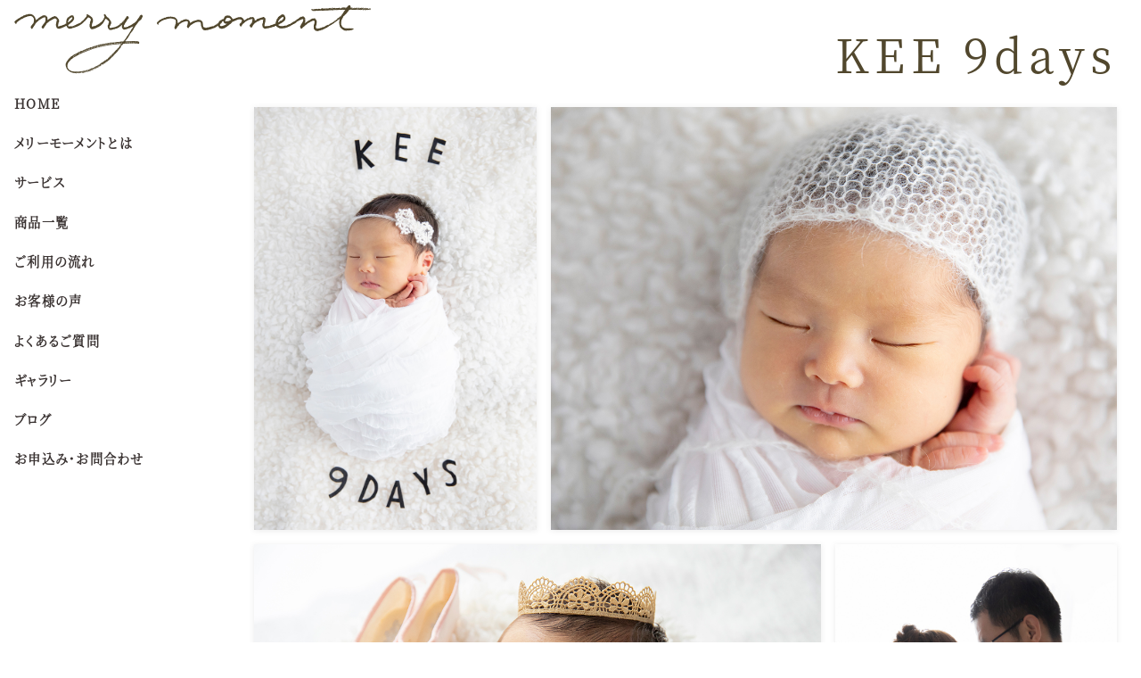

--- FILE ---
content_type: text/html; charset=utf-8
request_url: https://www.google.com/recaptcha/api2/anchor?ar=1&k=6Lfk6mwmAAAAAN6cGegr62nihMkoJE6N3culcrEv&co=aHR0cHM6Ly9tZXJyeS1tb21lbnQuY29tOjQ0Mw..&hl=en&v=PoyoqOPhxBO7pBk68S4YbpHZ&size=invisible&anchor-ms=20000&execute-ms=30000&cb=bwrdzk1iavdw
body_size: 48624
content:
<!DOCTYPE HTML><html dir="ltr" lang="en"><head><meta http-equiv="Content-Type" content="text/html; charset=UTF-8">
<meta http-equiv="X-UA-Compatible" content="IE=edge">
<title>reCAPTCHA</title>
<style type="text/css">
/* cyrillic-ext */
@font-face {
  font-family: 'Roboto';
  font-style: normal;
  font-weight: 400;
  font-stretch: 100%;
  src: url(//fonts.gstatic.com/s/roboto/v48/KFO7CnqEu92Fr1ME7kSn66aGLdTylUAMa3GUBHMdazTgWw.woff2) format('woff2');
  unicode-range: U+0460-052F, U+1C80-1C8A, U+20B4, U+2DE0-2DFF, U+A640-A69F, U+FE2E-FE2F;
}
/* cyrillic */
@font-face {
  font-family: 'Roboto';
  font-style: normal;
  font-weight: 400;
  font-stretch: 100%;
  src: url(//fonts.gstatic.com/s/roboto/v48/KFO7CnqEu92Fr1ME7kSn66aGLdTylUAMa3iUBHMdazTgWw.woff2) format('woff2');
  unicode-range: U+0301, U+0400-045F, U+0490-0491, U+04B0-04B1, U+2116;
}
/* greek-ext */
@font-face {
  font-family: 'Roboto';
  font-style: normal;
  font-weight: 400;
  font-stretch: 100%;
  src: url(//fonts.gstatic.com/s/roboto/v48/KFO7CnqEu92Fr1ME7kSn66aGLdTylUAMa3CUBHMdazTgWw.woff2) format('woff2');
  unicode-range: U+1F00-1FFF;
}
/* greek */
@font-face {
  font-family: 'Roboto';
  font-style: normal;
  font-weight: 400;
  font-stretch: 100%;
  src: url(//fonts.gstatic.com/s/roboto/v48/KFO7CnqEu92Fr1ME7kSn66aGLdTylUAMa3-UBHMdazTgWw.woff2) format('woff2');
  unicode-range: U+0370-0377, U+037A-037F, U+0384-038A, U+038C, U+038E-03A1, U+03A3-03FF;
}
/* math */
@font-face {
  font-family: 'Roboto';
  font-style: normal;
  font-weight: 400;
  font-stretch: 100%;
  src: url(//fonts.gstatic.com/s/roboto/v48/KFO7CnqEu92Fr1ME7kSn66aGLdTylUAMawCUBHMdazTgWw.woff2) format('woff2');
  unicode-range: U+0302-0303, U+0305, U+0307-0308, U+0310, U+0312, U+0315, U+031A, U+0326-0327, U+032C, U+032F-0330, U+0332-0333, U+0338, U+033A, U+0346, U+034D, U+0391-03A1, U+03A3-03A9, U+03B1-03C9, U+03D1, U+03D5-03D6, U+03F0-03F1, U+03F4-03F5, U+2016-2017, U+2034-2038, U+203C, U+2040, U+2043, U+2047, U+2050, U+2057, U+205F, U+2070-2071, U+2074-208E, U+2090-209C, U+20D0-20DC, U+20E1, U+20E5-20EF, U+2100-2112, U+2114-2115, U+2117-2121, U+2123-214F, U+2190, U+2192, U+2194-21AE, U+21B0-21E5, U+21F1-21F2, U+21F4-2211, U+2213-2214, U+2216-22FF, U+2308-230B, U+2310, U+2319, U+231C-2321, U+2336-237A, U+237C, U+2395, U+239B-23B7, U+23D0, U+23DC-23E1, U+2474-2475, U+25AF, U+25B3, U+25B7, U+25BD, U+25C1, U+25CA, U+25CC, U+25FB, U+266D-266F, U+27C0-27FF, U+2900-2AFF, U+2B0E-2B11, U+2B30-2B4C, U+2BFE, U+3030, U+FF5B, U+FF5D, U+1D400-1D7FF, U+1EE00-1EEFF;
}
/* symbols */
@font-face {
  font-family: 'Roboto';
  font-style: normal;
  font-weight: 400;
  font-stretch: 100%;
  src: url(//fonts.gstatic.com/s/roboto/v48/KFO7CnqEu92Fr1ME7kSn66aGLdTylUAMaxKUBHMdazTgWw.woff2) format('woff2');
  unicode-range: U+0001-000C, U+000E-001F, U+007F-009F, U+20DD-20E0, U+20E2-20E4, U+2150-218F, U+2190, U+2192, U+2194-2199, U+21AF, U+21E6-21F0, U+21F3, U+2218-2219, U+2299, U+22C4-22C6, U+2300-243F, U+2440-244A, U+2460-24FF, U+25A0-27BF, U+2800-28FF, U+2921-2922, U+2981, U+29BF, U+29EB, U+2B00-2BFF, U+4DC0-4DFF, U+FFF9-FFFB, U+10140-1018E, U+10190-1019C, U+101A0, U+101D0-101FD, U+102E0-102FB, U+10E60-10E7E, U+1D2C0-1D2D3, U+1D2E0-1D37F, U+1F000-1F0FF, U+1F100-1F1AD, U+1F1E6-1F1FF, U+1F30D-1F30F, U+1F315, U+1F31C, U+1F31E, U+1F320-1F32C, U+1F336, U+1F378, U+1F37D, U+1F382, U+1F393-1F39F, U+1F3A7-1F3A8, U+1F3AC-1F3AF, U+1F3C2, U+1F3C4-1F3C6, U+1F3CA-1F3CE, U+1F3D4-1F3E0, U+1F3ED, U+1F3F1-1F3F3, U+1F3F5-1F3F7, U+1F408, U+1F415, U+1F41F, U+1F426, U+1F43F, U+1F441-1F442, U+1F444, U+1F446-1F449, U+1F44C-1F44E, U+1F453, U+1F46A, U+1F47D, U+1F4A3, U+1F4B0, U+1F4B3, U+1F4B9, U+1F4BB, U+1F4BF, U+1F4C8-1F4CB, U+1F4D6, U+1F4DA, U+1F4DF, U+1F4E3-1F4E6, U+1F4EA-1F4ED, U+1F4F7, U+1F4F9-1F4FB, U+1F4FD-1F4FE, U+1F503, U+1F507-1F50B, U+1F50D, U+1F512-1F513, U+1F53E-1F54A, U+1F54F-1F5FA, U+1F610, U+1F650-1F67F, U+1F687, U+1F68D, U+1F691, U+1F694, U+1F698, U+1F6AD, U+1F6B2, U+1F6B9-1F6BA, U+1F6BC, U+1F6C6-1F6CF, U+1F6D3-1F6D7, U+1F6E0-1F6EA, U+1F6F0-1F6F3, U+1F6F7-1F6FC, U+1F700-1F7FF, U+1F800-1F80B, U+1F810-1F847, U+1F850-1F859, U+1F860-1F887, U+1F890-1F8AD, U+1F8B0-1F8BB, U+1F8C0-1F8C1, U+1F900-1F90B, U+1F93B, U+1F946, U+1F984, U+1F996, U+1F9E9, U+1FA00-1FA6F, U+1FA70-1FA7C, U+1FA80-1FA89, U+1FA8F-1FAC6, U+1FACE-1FADC, U+1FADF-1FAE9, U+1FAF0-1FAF8, U+1FB00-1FBFF;
}
/* vietnamese */
@font-face {
  font-family: 'Roboto';
  font-style: normal;
  font-weight: 400;
  font-stretch: 100%;
  src: url(//fonts.gstatic.com/s/roboto/v48/KFO7CnqEu92Fr1ME7kSn66aGLdTylUAMa3OUBHMdazTgWw.woff2) format('woff2');
  unicode-range: U+0102-0103, U+0110-0111, U+0128-0129, U+0168-0169, U+01A0-01A1, U+01AF-01B0, U+0300-0301, U+0303-0304, U+0308-0309, U+0323, U+0329, U+1EA0-1EF9, U+20AB;
}
/* latin-ext */
@font-face {
  font-family: 'Roboto';
  font-style: normal;
  font-weight: 400;
  font-stretch: 100%;
  src: url(//fonts.gstatic.com/s/roboto/v48/KFO7CnqEu92Fr1ME7kSn66aGLdTylUAMa3KUBHMdazTgWw.woff2) format('woff2');
  unicode-range: U+0100-02BA, U+02BD-02C5, U+02C7-02CC, U+02CE-02D7, U+02DD-02FF, U+0304, U+0308, U+0329, U+1D00-1DBF, U+1E00-1E9F, U+1EF2-1EFF, U+2020, U+20A0-20AB, U+20AD-20C0, U+2113, U+2C60-2C7F, U+A720-A7FF;
}
/* latin */
@font-face {
  font-family: 'Roboto';
  font-style: normal;
  font-weight: 400;
  font-stretch: 100%;
  src: url(//fonts.gstatic.com/s/roboto/v48/KFO7CnqEu92Fr1ME7kSn66aGLdTylUAMa3yUBHMdazQ.woff2) format('woff2');
  unicode-range: U+0000-00FF, U+0131, U+0152-0153, U+02BB-02BC, U+02C6, U+02DA, U+02DC, U+0304, U+0308, U+0329, U+2000-206F, U+20AC, U+2122, U+2191, U+2193, U+2212, U+2215, U+FEFF, U+FFFD;
}
/* cyrillic-ext */
@font-face {
  font-family: 'Roboto';
  font-style: normal;
  font-weight: 500;
  font-stretch: 100%;
  src: url(//fonts.gstatic.com/s/roboto/v48/KFO7CnqEu92Fr1ME7kSn66aGLdTylUAMa3GUBHMdazTgWw.woff2) format('woff2');
  unicode-range: U+0460-052F, U+1C80-1C8A, U+20B4, U+2DE0-2DFF, U+A640-A69F, U+FE2E-FE2F;
}
/* cyrillic */
@font-face {
  font-family: 'Roboto';
  font-style: normal;
  font-weight: 500;
  font-stretch: 100%;
  src: url(//fonts.gstatic.com/s/roboto/v48/KFO7CnqEu92Fr1ME7kSn66aGLdTylUAMa3iUBHMdazTgWw.woff2) format('woff2');
  unicode-range: U+0301, U+0400-045F, U+0490-0491, U+04B0-04B1, U+2116;
}
/* greek-ext */
@font-face {
  font-family: 'Roboto';
  font-style: normal;
  font-weight: 500;
  font-stretch: 100%;
  src: url(//fonts.gstatic.com/s/roboto/v48/KFO7CnqEu92Fr1ME7kSn66aGLdTylUAMa3CUBHMdazTgWw.woff2) format('woff2');
  unicode-range: U+1F00-1FFF;
}
/* greek */
@font-face {
  font-family: 'Roboto';
  font-style: normal;
  font-weight: 500;
  font-stretch: 100%;
  src: url(//fonts.gstatic.com/s/roboto/v48/KFO7CnqEu92Fr1ME7kSn66aGLdTylUAMa3-UBHMdazTgWw.woff2) format('woff2');
  unicode-range: U+0370-0377, U+037A-037F, U+0384-038A, U+038C, U+038E-03A1, U+03A3-03FF;
}
/* math */
@font-face {
  font-family: 'Roboto';
  font-style: normal;
  font-weight: 500;
  font-stretch: 100%;
  src: url(//fonts.gstatic.com/s/roboto/v48/KFO7CnqEu92Fr1ME7kSn66aGLdTylUAMawCUBHMdazTgWw.woff2) format('woff2');
  unicode-range: U+0302-0303, U+0305, U+0307-0308, U+0310, U+0312, U+0315, U+031A, U+0326-0327, U+032C, U+032F-0330, U+0332-0333, U+0338, U+033A, U+0346, U+034D, U+0391-03A1, U+03A3-03A9, U+03B1-03C9, U+03D1, U+03D5-03D6, U+03F0-03F1, U+03F4-03F5, U+2016-2017, U+2034-2038, U+203C, U+2040, U+2043, U+2047, U+2050, U+2057, U+205F, U+2070-2071, U+2074-208E, U+2090-209C, U+20D0-20DC, U+20E1, U+20E5-20EF, U+2100-2112, U+2114-2115, U+2117-2121, U+2123-214F, U+2190, U+2192, U+2194-21AE, U+21B0-21E5, U+21F1-21F2, U+21F4-2211, U+2213-2214, U+2216-22FF, U+2308-230B, U+2310, U+2319, U+231C-2321, U+2336-237A, U+237C, U+2395, U+239B-23B7, U+23D0, U+23DC-23E1, U+2474-2475, U+25AF, U+25B3, U+25B7, U+25BD, U+25C1, U+25CA, U+25CC, U+25FB, U+266D-266F, U+27C0-27FF, U+2900-2AFF, U+2B0E-2B11, U+2B30-2B4C, U+2BFE, U+3030, U+FF5B, U+FF5D, U+1D400-1D7FF, U+1EE00-1EEFF;
}
/* symbols */
@font-face {
  font-family: 'Roboto';
  font-style: normal;
  font-weight: 500;
  font-stretch: 100%;
  src: url(//fonts.gstatic.com/s/roboto/v48/KFO7CnqEu92Fr1ME7kSn66aGLdTylUAMaxKUBHMdazTgWw.woff2) format('woff2');
  unicode-range: U+0001-000C, U+000E-001F, U+007F-009F, U+20DD-20E0, U+20E2-20E4, U+2150-218F, U+2190, U+2192, U+2194-2199, U+21AF, U+21E6-21F0, U+21F3, U+2218-2219, U+2299, U+22C4-22C6, U+2300-243F, U+2440-244A, U+2460-24FF, U+25A0-27BF, U+2800-28FF, U+2921-2922, U+2981, U+29BF, U+29EB, U+2B00-2BFF, U+4DC0-4DFF, U+FFF9-FFFB, U+10140-1018E, U+10190-1019C, U+101A0, U+101D0-101FD, U+102E0-102FB, U+10E60-10E7E, U+1D2C0-1D2D3, U+1D2E0-1D37F, U+1F000-1F0FF, U+1F100-1F1AD, U+1F1E6-1F1FF, U+1F30D-1F30F, U+1F315, U+1F31C, U+1F31E, U+1F320-1F32C, U+1F336, U+1F378, U+1F37D, U+1F382, U+1F393-1F39F, U+1F3A7-1F3A8, U+1F3AC-1F3AF, U+1F3C2, U+1F3C4-1F3C6, U+1F3CA-1F3CE, U+1F3D4-1F3E0, U+1F3ED, U+1F3F1-1F3F3, U+1F3F5-1F3F7, U+1F408, U+1F415, U+1F41F, U+1F426, U+1F43F, U+1F441-1F442, U+1F444, U+1F446-1F449, U+1F44C-1F44E, U+1F453, U+1F46A, U+1F47D, U+1F4A3, U+1F4B0, U+1F4B3, U+1F4B9, U+1F4BB, U+1F4BF, U+1F4C8-1F4CB, U+1F4D6, U+1F4DA, U+1F4DF, U+1F4E3-1F4E6, U+1F4EA-1F4ED, U+1F4F7, U+1F4F9-1F4FB, U+1F4FD-1F4FE, U+1F503, U+1F507-1F50B, U+1F50D, U+1F512-1F513, U+1F53E-1F54A, U+1F54F-1F5FA, U+1F610, U+1F650-1F67F, U+1F687, U+1F68D, U+1F691, U+1F694, U+1F698, U+1F6AD, U+1F6B2, U+1F6B9-1F6BA, U+1F6BC, U+1F6C6-1F6CF, U+1F6D3-1F6D7, U+1F6E0-1F6EA, U+1F6F0-1F6F3, U+1F6F7-1F6FC, U+1F700-1F7FF, U+1F800-1F80B, U+1F810-1F847, U+1F850-1F859, U+1F860-1F887, U+1F890-1F8AD, U+1F8B0-1F8BB, U+1F8C0-1F8C1, U+1F900-1F90B, U+1F93B, U+1F946, U+1F984, U+1F996, U+1F9E9, U+1FA00-1FA6F, U+1FA70-1FA7C, U+1FA80-1FA89, U+1FA8F-1FAC6, U+1FACE-1FADC, U+1FADF-1FAE9, U+1FAF0-1FAF8, U+1FB00-1FBFF;
}
/* vietnamese */
@font-face {
  font-family: 'Roboto';
  font-style: normal;
  font-weight: 500;
  font-stretch: 100%;
  src: url(//fonts.gstatic.com/s/roboto/v48/KFO7CnqEu92Fr1ME7kSn66aGLdTylUAMa3OUBHMdazTgWw.woff2) format('woff2');
  unicode-range: U+0102-0103, U+0110-0111, U+0128-0129, U+0168-0169, U+01A0-01A1, U+01AF-01B0, U+0300-0301, U+0303-0304, U+0308-0309, U+0323, U+0329, U+1EA0-1EF9, U+20AB;
}
/* latin-ext */
@font-face {
  font-family: 'Roboto';
  font-style: normal;
  font-weight: 500;
  font-stretch: 100%;
  src: url(//fonts.gstatic.com/s/roboto/v48/KFO7CnqEu92Fr1ME7kSn66aGLdTylUAMa3KUBHMdazTgWw.woff2) format('woff2');
  unicode-range: U+0100-02BA, U+02BD-02C5, U+02C7-02CC, U+02CE-02D7, U+02DD-02FF, U+0304, U+0308, U+0329, U+1D00-1DBF, U+1E00-1E9F, U+1EF2-1EFF, U+2020, U+20A0-20AB, U+20AD-20C0, U+2113, U+2C60-2C7F, U+A720-A7FF;
}
/* latin */
@font-face {
  font-family: 'Roboto';
  font-style: normal;
  font-weight: 500;
  font-stretch: 100%;
  src: url(//fonts.gstatic.com/s/roboto/v48/KFO7CnqEu92Fr1ME7kSn66aGLdTylUAMa3yUBHMdazQ.woff2) format('woff2');
  unicode-range: U+0000-00FF, U+0131, U+0152-0153, U+02BB-02BC, U+02C6, U+02DA, U+02DC, U+0304, U+0308, U+0329, U+2000-206F, U+20AC, U+2122, U+2191, U+2193, U+2212, U+2215, U+FEFF, U+FFFD;
}
/* cyrillic-ext */
@font-face {
  font-family: 'Roboto';
  font-style: normal;
  font-weight: 900;
  font-stretch: 100%;
  src: url(//fonts.gstatic.com/s/roboto/v48/KFO7CnqEu92Fr1ME7kSn66aGLdTylUAMa3GUBHMdazTgWw.woff2) format('woff2');
  unicode-range: U+0460-052F, U+1C80-1C8A, U+20B4, U+2DE0-2DFF, U+A640-A69F, U+FE2E-FE2F;
}
/* cyrillic */
@font-face {
  font-family: 'Roboto';
  font-style: normal;
  font-weight: 900;
  font-stretch: 100%;
  src: url(//fonts.gstatic.com/s/roboto/v48/KFO7CnqEu92Fr1ME7kSn66aGLdTylUAMa3iUBHMdazTgWw.woff2) format('woff2');
  unicode-range: U+0301, U+0400-045F, U+0490-0491, U+04B0-04B1, U+2116;
}
/* greek-ext */
@font-face {
  font-family: 'Roboto';
  font-style: normal;
  font-weight: 900;
  font-stretch: 100%;
  src: url(//fonts.gstatic.com/s/roboto/v48/KFO7CnqEu92Fr1ME7kSn66aGLdTylUAMa3CUBHMdazTgWw.woff2) format('woff2');
  unicode-range: U+1F00-1FFF;
}
/* greek */
@font-face {
  font-family: 'Roboto';
  font-style: normal;
  font-weight: 900;
  font-stretch: 100%;
  src: url(//fonts.gstatic.com/s/roboto/v48/KFO7CnqEu92Fr1ME7kSn66aGLdTylUAMa3-UBHMdazTgWw.woff2) format('woff2');
  unicode-range: U+0370-0377, U+037A-037F, U+0384-038A, U+038C, U+038E-03A1, U+03A3-03FF;
}
/* math */
@font-face {
  font-family: 'Roboto';
  font-style: normal;
  font-weight: 900;
  font-stretch: 100%;
  src: url(//fonts.gstatic.com/s/roboto/v48/KFO7CnqEu92Fr1ME7kSn66aGLdTylUAMawCUBHMdazTgWw.woff2) format('woff2');
  unicode-range: U+0302-0303, U+0305, U+0307-0308, U+0310, U+0312, U+0315, U+031A, U+0326-0327, U+032C, U+032F-0330, U+0332-0333, U+0338, U+033A, U+0346, U+034D, U+0391-03A1, U+03A3-03A9, U+03B1-03C9, U+03D1, U+03D5-03D6, U+03F0-03F1, U+03F4-03F5, U+2016-2017, U+2034-2038, U+203C, U+2040, U+2043, U+2047, U+2050, U+2057, U+205F, U+2070-2071, U+2074-208E, U+2090-209C, U+20D0-20DC, U+20E1, U+20E5-20EF, U+2100-2112, U+2114-2115, U+2117-2121, U+2123-214F, U+2190, U+2192, U+2194-21AE, U+21B0-21E5, U+21F1-21F2, U+21F4-2211, U+2213-2214, U+2216-22FF, U+2308-230B, U+2310, U+2319, U+231C-2321, U+2336-237A, U+237C, U+2395, U+239B-23B7, U+23D0, U+23DC-23E1, U+2474-2475, U+25AF, U+25B3, U+25B7, U+25BD, U+25C1, U+25CA, U+25CC, U+25FB, U+266D-266F, U+27C0-27FF, U+2900-2AFF, U+2B0E-2B11, U+2B30-2B4C, U+2BFE, U+3030, U+FF5B, U+FF5D, U+1D400-1D7FF, U+1EE00-1EEFF;
}
/* symbols */
@font-face {
  font-family: 'Roboto';
  font-style: normal;
  font-weight: 900;
  font-stretch: 100%;
  src: url(//fonts.gstatic.com/s/roboto/v48/KFO7CnqEu92Fr1ME7kSn66aGLdTylUAMaxKUBHMdazTgWw.woff2) format('woff2');
  unicode-range: U+0001-000C, U+000E-001F, U+007F-009F, U+20DD-20E0, U+20E2-20E4, U+2150-218F, U+2190, U+2192, U+2194-2199, U+21AF, U+21E6-21F0, U+21F3, U+2218-2219, U+2299, U+22C4-22C6, U+2300-243F, U+2440-244A, U+2460-24FF, U+25A0-27BF, U+2800-28FF, U+2921-2922, U+2981, U+29BF, U+29EB, U+2B00-2BFF, U+4DC0-4DFF, U+FFF9-FFFB, U+10140-1018E, U+10190-1019C, U+101A0, U+101D0-101FD, U+102E0-102FB, U+10E60-10E7E, U+1D2C0-1D2D3, U+1D2E0-1D37F, U+1F000-1F0FF, U+1F100-1F1AD, U+1F1E6-1F1FF, U+1F30D-1F30F, U+1F315, U+1F31C, U+1F31E, U+1F320-1F32C, U+1F336, U+1F378, U+1F37D, U+1F382, U+1F393-1F39F, U+1F3A7-1F3A8, U+1F3AC-1F3AF, U+1F3C2, U+1F3C4-1F3C6, U+1F3CA-1F3CE, U+1F3D4-1F3E0, U+1F3ED, U+1F3F1-1F3F3, U+1F3F5-1F3F7, U+1F408, U+1F415, U+1F41F, U+1F426, U+1F43F, U+1F441-1F442, U+1F444, U+1F446-1F449, U+1F44C-1F44E, U+1F453, U+1F46A, U+1F47D, U+1F4A3, U+1F4B0, U+1F4B3, U+1F4B9, U+1F4BB, U+1F4BF, U+1F4C8-1F4CB, U+1F4D6, U+1F4DA, U+1F4DF, U+1F4E3-1F4E6, U+1F4EA-1F4ED, U+1F4F7, U+1F4F9-1F4FB, U+1F4FD-1F4FE, U+1F503, U+1F507-1F50B, U+1F50D, U+1F512-1F513, U+1F53E-1F54A, U+1F54F-1F5FA, U+1F610, U+1F650-1F67F, U+1F687, U+1F68D, U+1F691, U+1F694, U+1F698, U+1F6AD, U+1F6B2, U+1F6B9-1F6BA, U+1F6BC, U+1F6C6-1F6CF, U+1F6D3-1F6D7, U+1F6E0-1F6EA, U+1F6F0-1F6F3, U+1F6F7-1F6FC, U+1F700-1F7FF, U+1F800-1F80B, U+1F810-1F847, U+1F850-1F859, U+1F860-1F887, U+1F890-1F8AD, U+1F8B0-1F8BB, U+1F8C0-1F8C1, U+1F900-1F90B, U+1F93B, U+1F946, U+1F984, U+1F996, U+1F9E9, U+1FA00-1FA6F, U+1FA70-1FA7C, U+1FA80-1FA89, U+1FA8F-1FAC6, U+1FACE-1FADC, U+1FADF-1FAE9, U+1FAF0-1FAF8, U+1FB00-1FBFF;
}
/* vietnamese */
@font-face {
  font-family: 'Roboto';
  font-style: normal;
  font-weight: 900;
  font-stretch: 100%;
  src: url(//fonts.gstatic.com/s/roboto/v48/KFO7CnqEu92Fr1ME7kSn66aGLdTylUAMa3OUBHMdazTgWw.woff2) format('woff2');
  unicode-range: U+0102-0103, U+0110-0111, U+0128-0129, U+0168-0169, U+01A0-01A1, U+01AF-01B0, U+0300-0301, U+0303-0304, U+0308-0309, U+0323, U+0329, U+1EA0-1EF9, U+20AB;
}
/* latin-ext */
@font-face {
  font-family: 'Roboto';
  font-style: normal;
  font-weight: 900;
  font-stretch: 100%;
  src: url(//fonts.gstatic.com/s/roboto/v48/KFO7CnqEu92Fr1ME7kSn66aGLdTylUAMa3KUBHMdazTgWw.woff2) format('woff2');
  unicode-range: U+0100-02BA, U+02BD-02C5, U+02C7-02CC, U+02CE-02D7, U+02DD-02FF, U+0304, U+0308, U+0329, U+1D00-1DBF, U+1E00-1E9F, U+1EF2-1EFF, U+2020, U+20A0-20AB, U+20AD-20C0, U+2113, U+2C60-2C7F, U+A720-A7FF;
}
/* latin */
@font-face {
  font-family: 'Roboto';
  font-style: normal;
  font-weight: 900;
  font-stretch: 100%;
  src: url(//fonts.gstatic.com/s/roboto/v48/KFO7CnqEu92Fr1ME7kSn66aGLdTylUAMa3yUBHMdazQ.woff2) format('woff2');
  unicode-range: U+0000-00FF, U+0131, U+0152-0153, U+02BB-02BC, U+02C6, U+02DA, U+02DC, U+0304, U+0308, U+0329, U+2000-206F, U+20AC, U+2122, U+2191, U+2193, U+2212, U+2215, U+FEFF, U+FFFD;
}

</style>
<link rel="stylesheet" type="text/css" href="https://www.gstatic.com/recaptcha/releases/PoyoqOPhxBO7pBk68S4YbpHZ/styles__ltr.css">
<script nonce="fQKQKlCyAhAxoqhz1-slEQ" type="text/javascript">window['__recaptcha_api'] = 'https://www.google.com/recaptcha/api2/';</script>
<script type="text/javascript" src="https://www.gstatic.com/recaptcha/releases/PoyoqOPhxBO7pBk68S4YbpHZ/recaptcha__en.js" nonce="fQKQKlCyAhAxoqhz1-slEQ">
      
    </script></head>
<body><div id="rc-anchor-alert" class="rc-anchor-alert"></div>
<input type="hidden" id="recaptcha-token" value="[base64]">
<script type="text/javascript" nonce="fQKQKlCyAhAxoqhz1-slEQ">
      recaptcha.anchor.Main.init("[\x22ainput\x22,[\x22bgdata\x22,\x22\x22,\[base64]/[base64]/[base64]/[base64]/[base64]/UltsKytdPUU6KEU8MjA0OD9SW2wrK109RT4+NnwxOTI6KChFJjY0NTEyKT09NTUyOTYmJk0rMTxjLmxlbmd0aCYmKGMuY2hhckNvZGVBdChNKzEpJjY0NTEyKT09NTYzMjA/[base64]/[base64]/[base64]/[base64]/[base64]/[base64]/[base64]\x22,\[base64]\x22,\x22ScKfEsOSw7ckDcKSPcOVwq9VwqoRbiRoSFcoU8K0wpPDmyTCkWIwLGXDp8KPwrbDssOzwr7Du8KMMS0Xw58hCcO4CFnDj8KQw4FSw43CscOdEMOBwrTCumYRwofCucOxw6lXNgxlwrnDscKidyFJXGTDmcOMwo7Dgy5vLcK/wpXDjcO4wrjCiMKELwjDjEzDrsOTLsOiw7hsQmE6YTvDj1pxwrvDv2pwV8O9wozCicOcejsRwqQ2wp/[base64]/w6JsVMKkIwDCpMOuB8KtwoLDmcOQwqgdV3/[base64]/DqVzCo8KFW8KWWidewpHDk0bDmAkkbVXCnCzCiMOYwr7Do8O9UXpswrnDh8KpYXXChMOjw7ldw6tSdcKAFcOMK8KiwptOT8OEw6Jow5HDp39NAhJ6EcOvw7RELsOaTRI8O1U1TMKhUcOXwrESw4MmwpNbQMOGKMKAA8OsS0/ClQdZw4Z8w6/CrMKedgRXeMKDwoQoJVDDgm7CqirDpSBOCT7CrCk7RcKiJ8KmeUvClsKIwp/CgknDgcOsw6RqUCRPwpFWw5TCv2Jpw7LDhFYoRSTDosKIFiRIw7phwqc2w7LCgRJzwovDkMK5KyoxAwBSw4EcwpnDnQ4tR8OJaD4nw57CrcOWU8OxOmHCi8OtBsKMwpfDkcOEDj1SeEsaw6HCoQ0dwoDChsOrwqrCqMOqAyzDqUlsUksxw5PDm8K/Wy1zwoXChMKUUFUdfsKfDgRaw7c+wpBXEcOLw5pzwrDCtzLChMOdFsOxElYxL10lScORw64dQsOaw6EpwrkQSHodwpzDqkJuwrTDjW3DlcKmMcK/woJnR8KWNMOgWMO6woPDsVlnwqXChcO3w7Ybw5DDp8Olw5DCmE3CjsOgw6QGHBzDscO8YTJ3CcKrw6sCwqcPASAZwqE/wodiBR3DhAswEsKwLMOfT8KZwrEyw7w3wr/CkkxNSETDn39Jw6tbNQprNcKpwrHDpAMGZFTDo2TCkMO0ecOnw4jDrsOMem8APxl4SQ/DomHCu3HDlAcEw5Vqw5RuwodCZjAFF8OgVTJCw4Z7TzDClcKhIXnCrMOSE8OkesOIw5bCgMKKw70Mw78cwpocTcOASsOqw73DpMOdwpYoB8KtwqpDw6HCt8OYMMOewo16woNBYVtUKAMVwo3DtsK8eMKmw5gKw6/DosK2PcOlw5rCvxDCtQfCoB8Qwp4rE8K2wonDl8Klw7PDgCrDgRAXTMKCVSNow7HDs8KvYMOKw612w7wzwojDpFrDo8O3H8O+fXRswq5qw6sHU0EHwr5/w77ChBZqw6VuSsO6wqvDpcOCwrxAS8OHTS5hwo8bacKUw4LCl17CqG0fGC98wpc7wp7DpsK9wp7DgcKpw5jCjcKldsOFwpbDsBgwP8KQQsKRwpthwpbDscOJYHbDjsOvMAPCs8OkTcOlBCFZw7jCsQDDtl/DksK4w6/[base64]/DmcOhNcK1w5JBHMOzG1jCtRw0w5YHbMOfR8K2X1oGwqIgKMKgDUzDj8KTCzrCjsKgS8ORenbCjnFOAmPCsUXCunZoBMOpckErwoDDiDHDtcK4wqYow40+wr/DosO6wptvdnTCu8O9woDDiTDDk8KHZcOcw4bCk1XDj3bDkcOpw73DixR0QsKOBi3CiwvDkMOcw77ChTgTW2jCpkLDnMOpLMK0w4rDgQjCiVzCoyxqw7vCnsK0eUzCixErSyvDqsOfUMKTDn/Diy/[base64]/[base64]/DjMODw6PCnsOow7zCm09EwqPCvmIWKS7CqcKcw6olHm10FU/CqRHCo2Bdwq58wp7DvywtwobCh2vDuz/CqsKgYD7Dl03DrzVmWDvCosKSSmQOw53Dh1rDijnDkH9JwoTDssO0wq7CjzJYw6cDfMOJJMO9woPDm8OgUcKhFMOrwonDqMOldsOFIcOVJ8Kywr7CgcKZw6FRwpXDnw85w7htwpQKwrl4wpDDhz7DnDPDtMOmwqXCmG81wq/[base64]/[base64]/w43DqDvDk8K4DsKFwoktccKRw656wo0TUcOCf8OFZTHCo2XCi1nDjsKOIsOxw7toUMOowrQGXcK4dMOKbX7CjcOEDQjDmB/DtMKeWXbCqApCwpAswoHCqsOSGwLDncKkw6sjw6PDm1HCpCDCjcKGdBAxccKSasKWwoPCvsKXQMOMXzEtIA0KwqDCiVTCm8KhwpnDqMO+S8KDMgrCiBF1wpTCg8OtwpHDh8KgFTzCp0kUwr/DtMKRw5lAIybDhSh3w7VCwr/[base64]/w4ZDLMKMEsO7wrNuw6V/EcOAw5E0woJfJk3CjGUzwrQrSDvCmkxzEy7CuzzCnGMiwokGw6nDnWZCQMOSRcKxA0bCgcOowqvCm2V+wo/DjsOpA8OrMMKte1Uxw7HDuMKnH8Kyw6g6woIywr/DsA3DuE4/PkAyXcOPw6M5GcO4w5rCj8Kqw6ljSwsNwp/Cpx7CrsKWQF5oKU7CojjDo0QkMQlbwqDDm3tnJMKKa8KxJETCu8OSw6/[base64]/CksKSw5nDu0LDi3HDsQPDv8KpJQ/Diy/CjhPDljB+wpVUwqluw7rDtBAYwoDCmVdfw6nDkU/Cg2/CtCzDuMKAw6wIw6HDisKrKhLCvF7CjhdOLnzCu8OGw7LCosKjEcKlw7VkwoPCgx10w4bCkHcAP8OTw7jDm8KUPMK6w4ESwqDDnMK8XsK1woPDv2zCncKKYktQL1ZWw4jCpkbChMKow6Mvwp/DlMKhwqHCnMKLw4UxPy89wpEqwo19G1hUQcKzcg/Ctj9sfsOAwo08w6xywqXCtxnCnMK6MnXCgcKXwqJIw4A2HMOYwqrCp3ZfIMK+wolpSFfCpFF2w6vCvRfCkMKaG8KvLsKAFcOuw7I6wqfDv8OeDsOowqPCisOtRX00wrgmwoLDhsObbsO4wqRnwpDDpsKOwqYRbV7CksKTSMOYDcO0MGBdwqdDdWo9wr/DmMKrwoNCR8K8XcOtKcKrwqbDiHfClAx/w7fDnMOJw7nCqwvCgXMDw6UkaGvCtQtWXMOew7Fow5zChMONRiVBNcOoCMKxwo3DsMKBwpHCtMOXJz3DlsOyRcKMw6HDkDnCjsKUKxB/wqoUwozDh8Kjw5wuEMKRdlbDkMKew4XCqlnDssOhd8OKwo5iKR4JMjBzEx5dwqfDrsKedHhFw73Dgx8QwrpRFcKfw7zCgsOdw5DCrnVBXigNKTp3TTdlw4LCh305OcKbwoI7w6TDtD9Ge8OsMMKEW8Kbwo/CjsO0WGBBUwfDgTo4N8OdWHbChjhFwo/DqMOfasKFw5jDoXfCnMKMwqlRw7dfFsKHw5zDuMKYw4t8wozDrMKZwrjDrhLCghTCnkPCpcK3w7rDuRfDlMO3wqjDtsK+JkRcw4xcw7sFScO6cADDpcKcYBPDhMOCBUrCkzTDiMK/HMOkTFYvwr/CswAaw54FwrM8w5TCsRTDtsKbOMKNw4UaaTwxKcKSGMKBOjfDt1QZwrBHbmEww6vCkcKmPUfCrEbDpMK7AWPCp8ODMywhLcKYw6jDnxh3w4vCncK1w5zCqgwbRcOiPE4jcCs/w5AXV1lbZ8KMw4BpPWtDXUrDlcK4w77ChsKnw61DfA8Dwp3CnD7Cgz7Dv8ONwooVPcOXOy15w61QJMKNwqwsOsOcw44GwpHCs07DmMOyJcOFecK1N8KgU8OAT8OQwogQJlHDlk7CsFs8w4Nrw5EKO3tnC8KjLMKSJMOWSMOKUMOkwpHCjF/[base64]/[base64]/CsMOGw7nDpjREL8O4w7BSwp/[base64]/wqrDpWPDlTbCkMOZJcK8AEzCqsKCFRjCk8KfF8KewrVkw7w5RGoHwrkRZjfDnMKewovDrQB0wo5kMcKKB8O0asK8wr9FVXBjw5XCkMK/B8KgwqTCisKDXE0UQ8Kuw6XDocK7wq3CmMK4PW3CpcOww7fCiWPDugXDgCZLFX7CmcOWwo42WsK9w417NsKJbsOIw6p9YHPCmizCuGrDpUvCjMOTKgnDvDhyw7nDtjfDoMOOB2wew6bChsOTwr8Xw798V0cuagktA8KQw6UfwqY9w5zDhgRqw4AEw79nwqEfwq/CocKiF8ORGC9OCsKHw4Vib8OHwrbDvMOZw50BdsOuw5UvKEAGDMOTemPDtcKDwr5TwodBw4DDmcK0XcK+NgbDhcOzwpR/LMOMXnkHMsKwGShKAhRaesK7NQ/Chk3Dmh9PMHbClUQIw65RwoAlw7TCm8KLwqPDvMO4bMOebXTDvXDCrxZ1LMOHcMO6QXIIw6TCtXFebcKrwo5swogMw5JzwqgpwqTCmsOnfcOyWMOWNUQhwoZewpsfw6TDg1o1OUbCrVR8MlVjw45lMk89woh4WV3DscKDMxs0C1QGw7/CnhpLXMKjwq8mwoXCq8OsPyNFw6nDqhVdw7oQGHnChm5PLcKFw7g1w7nDtsOiSsO8GS/[base64]/Dllw8wooswrHCiBTDuMKewop1wpDDiBPDkAPDlUR8fMOACmzCqyXDjx/CsMOuw6YBw67CscOyKT/[base64]/[base64]/[base64]/DmDR1cDl0I8OEBDo1wq7DtD/DvMO2w5zDrsO7w5rDmB/CjSM1w7/CgTTDomkDw4rCucKqecKzw5zDt8Oiw40ew5BCw7TCm1oAw6xdw40OSsKPwr3CtcOTN8K3wrPCrBnCoMKAwqjCo8KoaFrCo8OEw5sww4VZw70Nw4Qdw5nCtHrCpcKsw67DqsKPw6DDr8Oow4Vpwo/DigLDilI/wpHDtwXChsOKIi8dUBXDkGLCplQuK25Pw6jChcKDwq/DmsKgLcKFICcow5Rfw7ZPw5LDncKFw4VrO8OWQXViHsOTw6w/[base64]/[base64]/JsKOQMOowpbDtFwswrbDtQ/[base64]/DnBrCsFMTw4B1w58mwrJjwpDDtVnCpCXCn1MCwqAdwrsMw6nDiMOIwp3Co8OdNm/Dj8OIXx5Yw6YMwqBFwowOw6UuOm8Hw4DDjMOMw7vCvsKRwoJ4a0tzwq1OfFfDocO/wq7Co8Khwp8Jw4wlIFdLEBhyeW9Mw4BTwqTCscKcwo3DuSXDmsKsw6XDnHtnw7I2w4d2w4vDpyTDnMKCw4XCvcOqwr3CjgA4S8O6WMKBw4RYecKgwpjDtMOqJMKlaMKtwr/Cn1svw7BOw5HDicKbDsOBL33CjcOxwp9Kw6/DtMOgw4fDnFZGw67CkMOcwpYswrTCsglwwoJePsOMw6DDr8KAJQDDlcOfwpZ6a8KtYMOxwr/Do2TDmAguwozDnFYiw6p1N8KWwrpeN8KKacOjKRNgw4hCVcOLFsKLE8KUccK3a8KQeCMcwpUIwrjDk8OFw6/[base64]/CsAnCmQUjwrXDsU/DqgHCmWEuw4xQC0hHwqLDqg/CpcKpw77DoS7CjMOgD8OqWMKQw4obWUNfw6V1wrRjFiHCoW/DkGHDjCjDrTbCrMKed8ONw511w43DlkjDs8OhwpZzwrbCu8OaVHxOBsKdMsKOwp8mwqAIw4EVOVPCkD7DqcOTeCzCmMOiRWVDw7tLSsK/w7UPw7o9eEY0w5rDhBzDkQDDusO9MsOnBCLDuCxkRsKqwr3DkMKpwoLCjTR0BhzDumLCvMOAw5bDqAvCkDrCqMKgdSPCqkLDu1/CkxDCk0HDv8OCwptFNcOgQy7CuFNxEWLCuMKMw5ICwoAsYsKqwrZ2wofCu8OUw6cHwo3DoMKew4XCjWDDmDUswpnDhivCljccUEFccG02wqVbTcOcwp0pw6B1wrjDggfCrVtbBjVGw6/ClsOZCzMjwpjDkcK3w4HDocOqfzbDscK7ZUPCvhjDt3TDkcOMw57Cnix+wrASXjlXBcOdD3vDjFYEQnfDjsKww5DDl8O4VzjDlcOFw6AwKcKXw5rDoMOhw6nChcKcWMOZwrt7w4MSw6bClMKJwpjDgMKswqPCk8KgwqXCnh5/DB3DksKMRsKpPU5nwopMwp7Cq8KNw5rDqxbCmMOMw5jDoVgRO3wfd2LClGXDu8Oyw5NJwrEZNsKzwoXCr8Ofw4ESw41ew58/wqN6wqNDUcO+HsKjCsORU8KHw5seOsOzesKNwovDtCrCtMO3A2PCocO1w7s5woVjV2RRXRrDv2tQwojCm8OnU2YFw5PCsxbDthwzc8K2XEAqfQQfKcKIYFRoHMOKKcOBfHzDmMOfT1/DksKXwrpbfkXCkcKJwprDukHDhk3Duk5Qw5nCvsKINcOZf8KIf0TDtsO/PcOIwr/CsjHCvXVmw6zCvsKew6/CrXTCgy3Dn8OBUcK2GUtaHcOKw5HChMOEwpsxw6PCv8O9esOfw5RFwqojW33DoMKQw5ADcSxIwpxbPznCtCDClzbCmRUJw7kSUMKPwqDDvA1RwoRkLmXDlw/CscKaNx9Qw4ULRsKPwoInW8KCw5UzGE/CuW/Dgx9hwpHDl8K9w48Aw7xvbS/[base64]/Cs3MwXsKyd8K4wqx1EMK4w4HDhsOuwrwFBRvCuMKQw5zDsMKnecKjWAZeMDA4wowiwqQNw4t5w6/CqTXCnMOJwq8awrt4I8OcNgPCkjhTwrDDn8O3wpLClXHCpFofVcKBcMKZL8K5acKDXEzCvxUdFR4cXFbDuztZwrTCkMOGX8KTwqkAIMOsc8K9ScK/[base64]/w4sYw4/DkXhTXGUONcKvw5hgw7JkwqA0wqLDpyLChTDCmsKIwo/Dmw0tSsK9wpbDtzkmaMK0wpvDlsOKw4XDrGvDphF8dsO0EsK2NcKQw6rCj8KCCx9AwrTCkcOEXWYwMcKQBTfDp0Avwpl0c3pEUcK+Q23DjGvCkcOFFMO1cg7Crnp/NMKqRsKQwo/[base64]/[base64]/DosOJQ35PYnnDqVfCjBdawqUZKsObd8OhwqTCj8KwOhbDn8O5wp7DrsKEw7VIw4lVUMKdwrXCoMK9w43ChVPCqcKoeBlxYi7DhcOnw6F/WgQUw7rDsR5IGsKdw6kOHcKsHUfDoinCgVzCgVYSOhjDmcOEwoZ6M8KlGh/Ci8KcKS5WwpTDlcObwqnDilnCmFZww411fcK9HsKRVTFAw5zCngPDp8OzEE7DkFtTwofDtMKAwo4oKsK/bn7ChMOpdDXCvDRaVcO9e8KbwojDvcOAe8Kia8KWL1RFw6bCnMKpwpzDucKjDCXDrsOhw6N8PcOKw4XDqcKvw7oLPyPCt8K5OiUETibDvMODw7HCiMK3YE8tdcO7LcOIwpMHwqYfcFrDnMOjwqEowo/[base64]/wqY9aGLDtwjDg8OOw5LDtcK0S8KVQ2JDZwfDgsKrMzzDjXVcwq/CgHFww5YbSXRmAzNaw67DvsK6Ogs6wrLCsXxYw7AKwp7CjMO9ZCzDlsOvw4DCpkbDqDFqw6TCk8KFCMKrwofCscOVw7gYwrpxL8OhKcK9J8KPwqvCpsKtw5nDpW7CoxbDnMOFUcKgw5bCu8OYY8OMwod4WCDChQbDt0ZWwrbCsCx9wpXDscOWKcOcJcOsNiDDi0/CkcOmJMOawoFsw6fCiMKUwo7CtxYJG8OQIF/CmXjCv3bChGbDhmE8w60zNcKqw5/Dj8K+w7l7SErDpA54HQXDksOKR8OBSxsdwogRXcK9KMOWwozCqcKqKh3DjsO8wpLDuXM8wqbCvcOdLMOefsOtAhjCiMO9dcKZXw8cwqE2wpXCkcOdBcOqNsOfwq/CvCLDgXtYw6TCmDrDgyFCwrrDvRVKw5oIUEUzwqMAw7l1JEXDvT3CocK6w4rCmDTCr8K+E8OEXRFJAcOWN8OGwrvCtk/DmsOKZcO1aDbDgMOnwqXDq8OqBzXDl8K5XcKbwrAfw7XDncKYw4bDvcOod2nCm3PCqcO1wq9EwqzCo8KcEzISFSlIwqrDvldDKTfCo1p2wpPDtMKww60qAMOTw54EwqJdwoIpRC7CisKKwq91a8K4wpYiWcK/[base64]/CtiZ1bMOyDCfDpwIWJGRDb8KiwpPCgcOmw4ZNHVnCh8KKFz9Rw5MjE0LDsmvCi8KTWcKoQsO0H8Kjw5rCii3Dp3vDosKWwr5lwotiYcKQw7vCmyPDgRDCpWPDpU3DkznCn0HDqiwJUkXDhQwdUzh2HcKMZhvDtcOWwoXDosKww5pkw6Aww6rDsRbDnHpUa8KQMyMydV/[base64]/DghEDbcOVO1IsO8K1QcOTNDLDu8OKGMOUwqnCicKvYAgQwrNGckprw7x0wrnCgcKXwpnCkSXDuMOuwrZmd8OXEHbCnsOKWEFTwoDCm2DDucK/C8K5enovHAfDusKcwp/[base64]/DMKPVsOsdcKCw5PDpcO5w5PCgmMdw6o/BV9efSIwJcKea8KpLsOGWMO0ciIvwqE4wr3CgsKdEcOBd8OVwpFqEsOOw68Jw4vCl8OgwqYKwrpOwpbDuEYafQvClMOnV8Orw6bDtsKdHcKQQMOnF17DocKVw73CogdawrXCtMK4LcOCwoptAsOxwozDpxhwZn8ywq8+EH/DlUhHw5zCpcKKwqUFwp/DvMOPwpHCtMK8EkvCq3DClC/Do8Kjw5xsY8KbRMKLwqFhITDChmvChVoUwqdXOz/CmcKDwp3DrE01XSgewqJjwrMlwp90Y2jDumzDonFRwoRCw70Jw4t3w7rDkFXDpcOxwp/Dl8O0KyUWw6rCgRfDtcOXw6DCuWPDuxYzX0Vmw4nDnynDqwp2JMOffcORw49pBMOHw5XDrcKqGMOac09YM10ZSsKMR8KvwoNDL13Ck8O8wow8KR1Zw4gga1PDklfDnCwww4/DkMODMC/Chn00e8K1YMOZw4XCiVYhw50Rw6vCtTdeE8OWwonCicOzwqvDgMOhw6wiHsKOw5g+wonDqkdwY0x6KMKMw47DlsOuwqvCmsOIOVtZZ0tnMcKFw5FpwqxawqvDlMOawoXCrXFawoU0wovDisOHw4PCt8KeIgoOwogUSxE/wrTDhT1bwpgSwq/Dt8K2wrJrBnkqSsK7w69lwrQ9ZRZfWsO0w75KYXoYRwzCnkrDrzgBwpTCpn7DucOJCX5pWsKYwo7DtwTCtSYKCRDDj8OPwp8wwplSf8Kew7TDlMKKwqTDqcKbwrTDo8K+fcOGwq/Ct37Ch8KvwoRUTsKWeAtvwr3ClMO2wojCmw7DgmluwqTDpA8Iw7tHw7/CmsOuKFLDh8Ouw7RvwrPDmUMGWyjCtGzDksKuw7DCvcKKFsK2w7FhG8OFw5zChMOzWUjDtVLCsXRtwpvDgVPDo8KKLAxre2rCjsOafsKccljCny/[base64]/On3DkArDnsO+XcO7F2oMw4zDj8KTw4wRaMOewpp4F8Oqw6BMPMKDw4hGU8K6ajopwoNHw4vChcKVwpHCqcK6SsORwovCq2l3w4PCmEzCicKcXsKhD8Oew4xHKsKzWcOXw4l0ZsKqw5DDrMK5AWYsw7ByJcOJwpVLw7VRwrDClTDCsm/Cq8Kzw7vCnMKVwrrCpjnCmMK1w5DCrsOlR8OdWiwsDlZPGkvDjB4Fw6TCumHDosOiUjchTsKcXlfDsznCl0fDpMKGE8KPdkXDn8OuS2HDncO/G8KMcFvCmgXDrCTDt05tbsKyw7Zhw5zClMOqw7XCmkXDtkRoCxNLC25UD8OwNDZEw6LDl8K/DCc5JMO4LwpIwrfDhsOewrtNw6DDv3vDqA7CsMKlOG3DqHomGGh8K3Rqw5hOw7jCq3vCgcOJwpzCok0twq/[base64]/DucKxwoxqw5rDjwsmLE/Cmg4yZF8CGgYEw6wbIsO7w5NGEBrDijnCj8ODw5dxwqd2H8KZHxLDphUnLcKAcjsFw4/Ci8ORNMKxc2pKw75tBnfCq8OwYQfDnytNwqnCoMKOw5kgw4HDpMKnScKpahrCuljCksKQwqjCqnhAw5/[base64]/DpsKzwoFWHsOqwpbCnRp5wpnDiFDDmGTCjsKHw5cJw6t6OElewpBFIsOJwrRxaVbCvjfCgTddwotjw5RjBEHCpAfDnMKjw4dFG8OrwrDCpMOLWgokw7dKQB0cw5Y0HcKyw6Elw50/[base64]/CvFQKQy91NRnDp8KNw77DkcOHwrdPJsOHMjJ3wprCkQRcw4rCssK8SGrCp8K8wrIHfW7CtzYIw68wwrXDhQkOd8KqaE5MwqkgDsK7w7Idwo9cBsOVdcO5wrNbSS/[base64]/Cs3TDsEbCoVDCpMKZMVlWwq8ow6jCryDCucO5w7gNwpRMAMOvwozDksKbw7bCgAAvwpnDhMOAFww1wqLCrB5+QWZXw6DCu2IUIGjCuADCvjbChMKmwo/DqXDDo1/DlcKYOHF7wrzCv8K3wqPDnsOLCsKYw7IHETTDsQcYwr7Cs08eXcK+d8Kba17DpsOZfsKnYsK0woFewovCjlzCrMOSXMK/fsK7wq0BIMO6w4AMwoDDn8OoWEEAf8KOw7liYsKjWibDhcOVwrRfTcOmw4bDkhbCmVonwqM5w7RcV8OcKcKCYQXDglZ4XMKKwqzDvMKGw4bDv8KdwoTDoSzCp2XCjsKbwrrCrMKPw63CsS7DmMK/HcKuNWHCk8Kow7DDusOfw5rDnMKFw6hQMMKhwrdYFFcZwqo1woFZCsKnwqjDpE/[base64]/[base64]/M8KHa8K2wqfDtRPCj2PDlX0jQ3ohRELCksK3Q8OWHWYTaGDClXBdAiFCw5MTXgrDozIYfQ7DrAsowodswoQjIMOEUcKJwr3Dq8O0GsKPwrI9SSBZQ8OMwrHDvMOLw7taw4UEwo/DtsKPecK5wrgGcsO7wodaw6PDucO5w7VyX8KcL8OZJMOgwoNcwqlbw7d6w6LDjQUPw7TCr8Kvw5p3EMKqAA/CqMKQUQ7DiHzDrsOjwrjDjgUrw7TCvcOXVcOsSsKKwokgb39gw73DgMOfw4UkMGfCkcK9wrXCg04Jw5LDkcKtWFTDusO5GRTCtsOHLzPCs1E/wrPCsyTDnlpYw7lWPMKkKVtIwpjCgcKXw53Dt8KLw5jDkmFLKcK7w5vCqsK6ahUnw7rDhmUQw5/DhFdmw6HDsMOiTkrDhWfCqcKtAUQsw63CjcO+wqUlwrXCo8KJwr1ow7rDjcOECQsEdkZMdcKAw7nDpT06w4wPBgnDp8O7fsOhPsO5RyN1wr/Cii5gwpPDlyrCsMODw5sMT8K9wol4Y8KyT8KQw5oJw4TCk8ORWwrDlsKOw7DDlsKDwqXCv8KZRAAaw7h9UXTDqsKtwpTCgMOww67CpsOHworClw/DnUdVwp7DkcKOJBF2XCfDqz5dwpTCvMKMwp3DuF/Do8KxwopBw4XCjMKnw45pJcOMwo7Cp2HDsibDsXJCXC7Cp0U3eQQMwp9NLsO1WnhaZRvDisKZw6Fgw6VHworDoAfDiFXDkMKSwpLCiMKdwqUDH8O0b8OTJXpZDcKew4nCsyMZFUjDjcOaSl/Cq8KtwrAuw5vCsD3Cpl7Ch3rCvnrCisOaeMKcUsO+H8O4N8OrFW9iw5AIwoxSeMOuPMKMKyI+wozCuMKdwqXDtzBrw6knw7/CkMKewo8CZsOcw5bCvBDCs0jDmcKCw6VhasK3wqYvw5jDvcKbwqnCjCHClActCsO2wot9Z8KmFsKeSzV0d3J6w4bDoMKkV08tVMOgw7sAw5QhwpEROzNAeTMSLcKAQcOhwo/DuMKlwrnCpGPDg8O5FcO5AsK9P8KIw4zDhsK3wqbCgTbCsQJ4O11Mb0zDhMOrasORDMOcCcKQwo4UIEdAdkTChyfChWtTw4bDunF7ZsKhwp/Dj8Oowr4xw544wozDjcOIw6bCl8KJbMKIw6/[base64]/woHDs8KXPCTDkUkHwq7DrDM4RxPDrsK4wrcpw6vDoTBwCsKIw6JXwpXDl8Kbw6bDu10Tw4TCo8O6wohDwrR7BsOOwqzCi8O7EsKOJ8K6w7rDvsKawqxBw7LCq8Krw6l0U8KSb8OTAcOnw5LDnFnCvcO9d3/[base64]/[base64]/CncKMVcK4MMKADAvCu8KOesODQTFIwpPDosKfwofDrsK9wo7DgMO2wptmw5vDtsO4SsOIacOSw5p8woUPwqIeFkPCqcOCSsOEw7QWw7N0wqY+KnRzw65Dw7FUU8OUQHVwwrLDqcOXw57DpsKnQ0bDo3vDlH/ChH7Ci8KKPsOuDg7DkMOPIMKBw7RMDR7DhFLDijLChy4TwoPCnDc/wrXCicKmwol6wrhvCHHDt8KRwrYjH2k7cMKjwpDCiMKAP8OoPcKewpwyEMOqw43DqsKGLAJtw6rCoX5Gewwjw5bCm8OjOsOVWy/Ckm18wopuEm3CocKhw6JZTWNmBsO5wopNa8KLM8KewoRrw5pDVDnCgGRLwoPCscKSDGE8w5gqwq41QcKaw73CjCnDksOBesOUwrLCqxlWIRrDg8OuwpTCjEfDrkMjw7xaInbCoMOFwp82XMOWBsK4BQhrw6DChUJIwroDIX/DvMOTCE1Lwqh3w7DCucOAw4AAwrHCt8O3fsKjw54ofAZySTB4bMKZG8OQwp5OwqskwqpVbsOQPzBSEGYow5fCqGvDucO4MFIkWGBIw5XDpEEcbB9rcWTDtVPDknANdEYUwrfDhU/CgClAZmlQVl8kO8Kyw5ISXjzCs8KIwoENwocudMOiG8KhNj5HJMOIwqlFw5d+w67CvsKXYsOyC2bDhcOzdsKPwoXCmxJvw7TDiVfCjxPCt8OEw7XDicOuw5wgw69iVlM/[base64]/[base64]/CosKQwo/[base64]/[base64]/DhcODUg/[base64]/CoSstwp/Doh7Dn8KSw49FwqDDicO1w6B/wrdSwo1Ew689CcK1EcOYO0nDsMK5PX0Jf8K6w5N2w6PDkn3CrxBpw4TCgMO3wqNhNcKpNCfCrcOyKMKAZhDCrVTDlMK+fQVzPRbDnsODRWHClsO4wr/CgT/CgzrCk8Kbwpg+dzQMKMKfVHFgwoE/wqJsVcKww4JMTyXCg8Oew43Dr8K8UsOzwrxlDzrCnlfChsKCSsO1w7LDhMKFwpzCsMOkwqnCm3x3wplZKTrCu0tYJ2fDkBXCoMKGw5/DiG0Fwphcw4JGwrICVcKHZ8OJEy/[base64]/w7J9w6nDqMOIw5RXJsKTw74fLEJTJHXDnsKdKsOta8OtViE0w7NQLcKCHX9bwoBLw6pbw5LCvMOSwoEUM1zCu8KzwpfDkVgATGNEcsOWYW/DjsOfwqN3YsOVfR4yPMODfsO4wpAXCGocRsO2b2HCrTnChcKGwp7CmcOSUsOYwrU1w5PDq8KTJwHCsMKJdcO7Rwl+VcK7InXCtD4ww5LDuDLDvkrCsz/DuGfDtGA8wojDjjPDrMOAFTwbKMK6wpRnw5w7w43DqCI1w5NDGcKvRxTDrMKRE8OReX7CpR/DhApGM2gWKsOuH8Oow7Euw7lzGMOvwpjDpGcNZUXCo8KLwo5dfcOLGH/[base64]/[base64]/wo/DtSV1W8Ouw7QePCIkwpzDmsOJKcKUC0wveUzDmcKvw7tdw4TDpEbDk1zChinDkk5Xw7PDl8Obw7YmIcODw63CocK3w6l2f8KYwpPCrcKYFMOXecONw6xEPn4cwrjCj2DDtcO1UcO9wpoJwoR9NcOUVsOowoUTw4IGSS7CojNhw5bCnS8pwqYAYy/DmMKIw5/DpQDCrj5PPcO5Fz7DucOwwqXDs8KlwqbCjQdDDsKewo83aBTCncOVwoFaGj4Uw6vCkMKtBcOLw756ZDDCtMKywodhw6pXEsKRw5zDusKCw6XDq8O+RUDDuGMDRXjDrXB/SxkMe8OIw4slQsKgU8K1RsOOw4Y2SsKYwqBvPcKad8KYfFg/w77CmcK1dMKkUz8ccMOtZsOuwoTDozkGFRNvw4xGwqjCjMK4w5EbJ8OsIcO0w6kaw4/ClsOuwrl/T8OXesOkEnLCocKIw5Maw68hAmZlZsKwwqE5woE0wpcQKsKDwrwAwohoNsOcMMOxwr02woTCii7CpcKYw6nDrcKxFDYnKsOAbR/CrcKtwo1uwr/[base64]/wrbDkDpaw6fDsMO8UUDCssK5wrXCmzQFeHQrw5AuU8OJW3zDpATDkMO9C8OAH8K/[base64]/[base64]/DgsOzw5o+wotwVcO8woIJWCrDp8KFCMKlwqZMwpbCk0HCgsKBw5TDuArCg8KjQi4Uw6rDshALXxF1SxRJVAhHwo/DmlNUFsOGfMKyF2EeZMKFw6fDsUdQRXfCjB4YZl4yI1HDiVTDryDCsSrCusK5BcOlC8KfA8KkecOQTmAeETt8dMKaUGUQw5zCiMOsbsKrwrRzw5MXw7zDhsOhwqRnwrrDmErCpMKhJ8KjwpBePiwJYjPDo25dBSrCilvCnn8Ywrk1w6PCgiUMYsOTCsO/[base64]/[base64]/CncKjwocfZgnDpRMtRMOpRMOsw7cGwrTCqsOCKsOew5bDsnvDvwzCkn7CukrDncKhL2TDpT5wJ1zCusOFwrrDscKZwp7Cn8ORwqrChR9hQBpXw4/DkyxzDVpEPh8dTMOUworCpS4RwqnDrw52woZ3ecKIAsObwojCvsO1dijDocKaMWZHwrLDn8OwBQYmw4B/[base64]/O8Opw4nDmMKTacKsw7DDrcKPAMKEwrslw4/DksKKw4xmE1DCkcO2w5Rtd8OCYkbDlsOXCELCjFEqUcOaJGXDqhA9WsOfD8ONMMKdGzAvAC8bw6TDlQIDwo0KHcOmw4rCisOkw7VGw4FGwoTCuMKcFcOCw5tOTyPDo8OtAsKEwpFWw74/[base64]/Cm8KnRFkCYCzCtjoaw4nCvsKpblcqw6ArJsOawpfCi2PDnwMcw4cFGsOTGMKoAHHDugvDq8O0w4/DqsKbZyw6Dg\\u003d\\u003d\x22],null,[\x22conf\x22,null,\x226Lfk6mwmAAAAAN6cGegr62nihMkoJE6N3culcrEv\x22,0,null,null,null,1,[21,125,63,73,95,87,41,43,42,83,102,105,109,121],[1017145,942],0,null,null,null,null,0,null,0,null,700,1,null,0,\[base64]/76lBhn6iwkZoQoZnOKMAhmv8xEZ\x22,0,0,null,null,1,null,0,0,null,null,null,0],\x22https://merry-moment.com:443\x22,null,[3,1,1],null,null,null,1,3600,[\x22https://www.google.com/intl/en/policies/privacy/\x22,\x22https://www.google.com/intl/en/policies/terms/\x22],\x22Iu0w7e5N+cVYVnAM2DU+QrVAx9jxF7M1qBdADOhIKIw\\u003d\x22,1,0,null,1,1769032718914,0,0,[118],null,[186,245,28],\x22RC-KOcbDNVP8ho5iA\x22,null,null,null,null,null,\x220dAFcWeA7Sny4Ovvbz8IZwVSTQfSH6w4h9qfXT57CYDfzelSd5r6B7iOYnbnFi5UVzjuP6H7ESvvnHPHXUN5d39TKJwa_rnALV_Q\x22,1769115518919]");
    </script></body></html>

--- FILE ---
content_type: text/css
request_url: https://merry-moment.com/wordpress/wp-content/plugins/my-snow-monkey/build/style.min.css?ver=1698028689
body_size: 455480
content:
:root{--base-font-family: "Noto Serif JP", serif;-webkit-font-feature-settings:"palt" 1;font-feature-settings:"palt" 1;letter-spacing:.08em;--_space-unitless: 1;--color-primary: #E3AA9F;--color-primary-rgb: 227, 170, 159;--color-primary-400: #EDCDC7;--color-primary-400-rgb: 237, 205, 199;--color-base: #fff;--color-base-rgb: 255, 255, 255;--color-body: #221E1D;--color-body-rgb: 34, 30, 29;--color-body-gold: #51472D;--color-body-gold-rgb: 81, 71, 45;--color-gray-mid: #908E8E;--color-gray-mid-rgb: 144, 142, 142;--color-gray-light: #F0EEE9;--color-gray-light-rgb: 240, 238, 233;--color-accent-purple: #EF7E00;--color-accent-purple-rgb: 239, 126, 0;--color-accent-purple-200: #CCCEE0;--color-accent-purple-200-rgb: 204, 206, 224;--color-accent-purple-50: #F2F2F8;--color-accent-purple-50-rgb: 242, 242, 248;--color-accent-gold: #B8A36E;--color-accent-gold-rgb: 184, 163, 110;--color-accent-gold-200: #E3D9BD;--color-accent-gold-200-rgb: 227, 217, 189;--color-error-text: #9D2D0B;--color-error-text-rgb: 157, 45, 11;--color-clear-text: #3F5D29;--color-clear-text-rgb: 63, 93, 41;--_background-color: #fff;--_color-text: #221E1D;--header-text-color: #3a3332;--accent-color: #B8A36E;--dark-accent-color: #ae965a;--light-accent-color: #bfac7d;--lighter-accent-color: #c6b58b;--lightest-accent-color: #cdbf9a;--sub-accent-color: #EF7E00;--dark-sub-accent-color: #d77100;--light-sub-accent-color: #ff8c0b;--lighter-sub-accent-color: #ff9826;--lightest-sub-accent-color: #ffa541;--_color-gray: #908E8E;--_light-color-gray: #F0EEE9;--_lighter-color-gray: #f8f7f4;--_lightest-color-gray: #fcfcfb;--wp--preset--color--sm-accent: #B8A36E}:where(h1,h2,h3,h4,h5,h6){font-weight:600}h1,h2,h3{color:var(--color-body-gold)}body{font-family:var(--base-font-family)}.has-primary-color{color:var(--color-primary)}.has-primary-background-color{background-color:var(--color-primary)}.has-primary-400-color{color:var(--color-primary-400)}.has-primary-400-background-color{background-color:var(--color-primary-400)}.has-base-color{color:var(--color-base)}.has-base-background-color{background-color:var(--color-base)}.has-body-color{color:var(--color-body)}.has-body-background-color{background-color:var(--color-body)}.has-body-gold-color{color:var(--color-body-gold)}.has-body-gold-background-color{background-color:var(--color-body-gold)}.has-gray-mid-color{color:var(--color-gray-mid)}.has-gray-mid-background-color{background-color:var(--color-gray-mid)}.has-gray-light-color{color:var(--color-gray-light)}.has-gray-light-background-color{background-color:var(--color-gray-light)}.has-accent-purple-color{color:var(--color-accent-purple)}.has-accent-purple-background-color{background-color:var(--color-accent-purple)}.has-accent-purple-200-color{color:var(--color-accent-purple-200)}.has-accent-purple-200-background-color{background-color:var(--color-accent-purple-200)}.has-accent-purple-50-color{color:var(--color-accent-purple-50)}.has-accent-purple-50-background-color{background-color:var(--color-accent-purple-50)}.has-accent-gold-color{color:var(--color-accent-gold)}.has-accent-gold-background-color{background-color:var(--color-accent-gold)}.has-accent-gold-200-color{color:var(--color-accent-gold-200)}.has-accent-gold-200-background-color{background-color:var(--color-accent-gold-200)}.has-error-text-color{color:var(--color-error-text)}.has-error-text-background-color{background-color:var(--color-error-text)}.has-clear-text-color{color:var(--color-clear-text)}.has-clear-text-background-color{background-color:var(--color-clear-text)}.is-align-right{text-align:right}.c-copyright{background-color:var(--color-base);color:var(--color-gray-mid)}.c-entry__body a{color:var(--color-body-gold)}.msm-ttl{font-size:min(4vw,28px)}.msm-ttl--secondary{font-style:normal;font-weight:300;font-size:min(6.5vw,42px);line-height:1.4}.msm-list--faq .msm-list__item{list-style:none}.msm-list--faq .msm-list__item+.msm-list__item{margin-top:2em}.msm-list--faq .msm-list--faq__q::before,.msm-list--faq .msm-list--faq__a::before{font-size:min(5.5vw,28px);display:inline-flex;width:1.3em;height:1.3em;justify-content:center;align-items:center;font-weight:400;color:#fff;margin-right:.2em}.msm-list--faq .msm-list--faq__q{font-size:min(4.5vw,24px)}.msm-list--faq .msm-list--faq__q::before{content:"Q";background-color:var(--color-accent-gold)}.msm-list--faq .msm-list--faq__q+.msm-list--faq__a{margin-top:1em}.msm-list--faq .msm-list--faq__a::before{content:"A";background-color:var(--color-primary);float:left}.c-entry__header{max-width:var(--wp--style--global--wide-size);margin-top:1rem;margin-bottom:1.5rem}.c-entry__title{font-weight:300;font-size:clamp(1.875rem,6vw,3.25rem);line-height:1.4;text-align:center}@media(min-width: 64em){.c-entry__title{text-align:right;letter-spacing:.12em;margin-top:1.5rem;margin-bottom:1rem}.c-breadcrumbs{text-align:right}}.msm-list--voice{display:grid;grid-template-rows:repeat(auto-fill, 1fr);grid-template-columns:repeat(auto-fill, minmax(300px, 1fr));gap:40px;padding-left:0}.msm-list--voice li{list-style:none;align-items:center;display:flex;flex-direction:column}.msm-list--voice .msm-media--circle img{border-radius:50%;max-width:12.5rem;max-height:12.5rem}.msm-list--voice .msm-body{border:1px solid var(--color-gray-light);padding:1em;border-radius:.8em;margin-bottom:1.5em;position:relative}.msm-list--voice .msm-body::before,.msm-list--voice .msm-body::after{position:absolute;content:"";display:block;width:0;height:0;left:47%;bottom:-1em;border-style:solid;border-width:.9375rem .8em 0 .8em;border-color:var(--color-gray-light) transparent transparent transparent}.msm-list--voice .msm-body::after{border-top-color:#fff;bottom:-0.9em}.msm-list--voice .msm-list__item{position:relative}.msm-list--voice .msm-list__item .msm-voice__name,.msm-list--voice .msm-list__item .msm-voice__from{position:absolute;bottom:10.625rem;line-height:1.3}.msm-list--voice .msm-list__item .msm-voice__name{left:.8em}.msm-list--voice .msm-list__item .msm-voice__from{right:.8em;text-align:right}.msm-category-card{background-color:#fff;transition:all 200ms ease-out}.msm-category-card:hover{background-color:var(--color-primary)}.msm-category-card:hover a{color:#fff}.msm-category-card:hover .msm-category-card__title:after{background-image:url("data:image/svg+xml;charset=utf-8,%3Csvg width='9' height='14' viewBox='0 0 9 14' fill='none' xmlns='http://www.w3.org/2000/svg' stroke='%23fff'%3E%3Cpath d='M1.5 1.002l6 6-6 6'/%3E%3C/svg%3E")}.msm-category-card:hover img{-webkit-filter:brightness(1.1);filter:brightness(1.1)}.msm-category-card .wp-block-gallery,.msm-category-card .wp-block-gallery.wp-block-gallery-3{gap:0}.msm-category-card .wp-block-gallery img,.msm-category-card .wp-block-gallery.wp-block-gallery-3 img{aspect-ratio:4/5.3}.msm-category-card .wp-block-gallery img:hover,.msm-category-card .wp-block-gallery.wp-block-gallery-3 img:hover{-webkit-filter:brightness(1.1);filter:brightness(1.1)}.msm-category-card__title{display:grid;width:100%;padding-top:.25rem;padding-bottom:.5rem;position:relative}.msm-category-card__title:after{content:"";background-image:url("data:image/svg+xml;charset=utf-8,%3Csvg width='9' height='14' viewBox='0 0 9 14' fill='none' xmlns='http://www.w3.org/2000/svg' stroke='%23B8A36E'%3E%3Cpath d='M1.5 1.002l6 6-6 6'/%3E%3C/svg%3E");background-repeat:no-repeat;background-size:contain;background-position:center;width:.5rem;height:.875rem;position:absolute;right:1rem;top:calc(50% - 7px)}.msm-category-card__title a{text-decoration:none;width:100%;display:block;padding-left:1rem;padding-right:1.875rem}.msm-category-card__title.is-layout-constrained>h3:not(:last-child){margin:0;width:100%;font-weight:400;max-width:none}.msm-category-card__title>p{width:100%;max-width:none;font-weight:300}.msm-category-card.wp-block-column>:not(:first-child).msm-category-card__title{margin-top:0}.wp-block-columns.msm-medias-right{flex-direction:column-reverse}@media(min-width: 48.875em){.wp-block-columns.msm-medias-right{flex-direction:row}}.msm-plan-3-cols,.is-layout-flex.msm-plan-3-cols{gap:0;container-type:inline-size;container-name:msm-plan-3cols;position:static}.msm-plan-3-cols>.is-layout-flow.wp-block-column,.is-layout-flex.msm-plan-3-cols>.is-layout-flow.wp-block-column{flex:1 1 auto}.msm-price-text{font-size:clamp(.75rem,2vw,.875rem);letter-spacing:.01em;text-align:center}.msm-price-text>strong{font-size:clamp(.875rem,2vw,1rem)}.msm-has-tooltips-group.is-layout-flex{gap:0;flex-wrap:wrap !important}.msm-has-tooltips-group.is-layout-flex>.is-layout-flow.wp-block-column{flex:1 1 auto}.msm-has-tooltips,.wp-block-group.msm-has-tooltips{display:flex;letter-spacing:.01em;position:relative}.msm-has-tooltips+.msm-has-tooltips,.msm-has-tooltips+.wp-block-group.msm-has-tooltips,.wp-block-group.msm-has-tooltips+.msm-has-tooltips,.wp-block-group.msm-has-tooltips+.wp-block-group.msm-has-tooltips{margin-top:.5em}.msm-has-tooltips>.wp-block-group,.wp-block-group.msm-has-tooltips>.wp-block-group{margin-left:0 !important;margin-right:0 !important}.msm-has-tooltips .wp-block-group,.wp-block-group.msm-has-tooltips .wp-block-group{gap:.5em}.msm-has-tooltips .wp-block-heading,.wp-block-group.msm-has-tooltips .wp-block-heading{font-size:clamp(.75rem,2vw,.875rem);margin:0 !important;font-weight:400}.msm-has-tooltips button.msm-tooltips-button,.wp-block-group.msm-has-tooltips button.msm-tooltips-button{display:flex;justify-content:center;align-items:center;border-radius:50%;background:none;padding:0;width:2rem;height:2rem;cursor:pointer;border:none;margin:0 0 0 .2em !important;font-weight:600}.msm-has-tooltips button.msm-tooltips-button>.sr-only,.wp-block-group.msm-has-tooltips button.msm-tooltips-button>.sr-only{opacity:0}.msm-has-tooltips button.msm-tooltips-button::after,.wp-block-group.msm-has-tooltips button.msm-tooltips-button::after{content:"";display:block;width:2rem;height:2rem;cursor:pointer;background-repeat:no-repeat;background-position:center;background-size:60%;background-image:url("data:image/svg+xml;charset=utf-8,%3Csvg width='17' height='17' viewBox='0 0 17 17' fill='%23908E8E' xmlns='http://www.w3.org/2000/svg'%3E%3Cpath d='M8.5 1.781a7 7 0 110 14 7 7 0 010-14zM9.55 6.08c.52 0 .942-.36.942-.896 0-.535-.423-.896-.942-.896-.52 0-.94.361-.94.896s.42.896.94.896zm.183 5.627c0-.107.037-.385.016-.543l-.822.946c-.17.18-.383.303-.483.27a.202.202 0 01-.129-.23l1.37-4.328c.112-.549-.196-1.05-.849-1.114-.689 0-1.703.7-2.32 1.586 0 .106-.02.37.001.528l.821-.947c.17-.177.368-.302.468-.268a.2.2 0 01.122.252L6.57 12.165c-.157.504.14.998.86 1.11 1.06 0 1.686-.682 2.304-1.569h-.001z' fill='%23908E8E'/%3E%3C/svg%3E")}.msm-has-tooltips button.msm-tooltips-button:hover~.msm-tooltips-text,.msm-has-tooltips button.msm-tooltips-button:focus~.msm-tooltips-text,.wp-block-group.msm-has-tooltips button.msm-tooltips-button:hover~.msm-tooltips-text,.wp-block-group.msm-has-tooltips button.msm-tooltips-button:focus~.msm-tooltips-text{visibility:visible;opacity:1;z-index:3}.msm-has-tooltips .msm-option-label,.wp-block-group.msm-has-tooltips .msm-option-label{font-size:.875rem;color:var(--color-body-gold);width:6em}.msm-has-tooltips .msm-tooltips-text,.wp-block-group.msm-has-tooltips .msm-tooltips-text{min-width:min(15em,50vw);max-width:calc(100vw - 4em);visibility:hidden;opacity:0;position:absolute;bottom:1.5rem;z-index:1;left:-50%;background-color:rgba(255, 255, 255, 0.55);-webkit-backdrop-filter:blur(8px);backdrop-filter:blur(8px);padding:1em;width:-webkit-max-content;width:max-content;transition:all ease-out 200ms;box-shadow:0px 4px 50px rgba(0, 0, 0, 0.1)}.msm-has-tooltips .msm-price-text,.wp-block-group.msm-has-tooltips .msm-price-text{display:inline-flex;align-items:center;font-size:1rem}.msm-has-tooltips .msm-price-text>em,.wp-block-group.msm-has-tooltips .msm-price-text>em{font-style:normal;letter-spacing:.1em}.msm-has-tooltips .msm-price-text>strong,.wp-block-group.msm-has-tooltips .msm-price-text>strong{display:inline-flex;width:6.2ch;justify-content:right}@media(max-width: 781px)and (min-width: 600px){.msm-plan-3-cols>.wp-block-column:not(:first-of-type),.msm-has-tooltips-group>.wp-block-column:not(:first-of-type){margin-top:0}}.c-drawer,.c-drawer-close-zone,.c-hamburger-btn{--icon-size: 44px;--icon-inner-size: 32px;--icon-line-width: 2px;--icon-hamburger-margin: 10px}.c-drawer{font-weight:600}.c-drawer__inner{background-color:var(--lightest-accent-color)}.c-hamburger-btn{-webkit-transform:translateY(calc(-0.5 * var(--icon-hamburger-margin)));transform:translateY(calc(-0.5 * var(--icon-hamburger-margin)));z-index:100001}.c-hamburger-btn__label{text-transform:lowercase;font-family:var(--base-font-family);font-size:.75rem}.c-hamburger-btn__bar{height:var(--icon-line-width);background-color:#fff}.c-hamburger-btn__bar:nth-of-type(2){display:none}.c-hamburger-btn__bar:nth-of-type(3){top:calc(var(--icon-line-width) + var(--icon-hamburger-margin))}.c-hamburger-btn__bars{height:calc(var(--icon-line-width)*2 + var(--icon-hamburger-margin)*1.2);width:var(--icon-inner-size);margin:0}.p-social-nav{background-color:transparent;padding:40px 0}.p-social-nav .svg-inline--fa{width:32px;height:32px}.p-social-nav .fa-instagram,.p-social-nav .fa-twitter,.p-social-nav .fa-facebook,.p-social-nav .fa-line{color:var(--color-body-gold)}.p-social-nav .c-navbar{width:min(80vw,320px);justify-content:space-between}.p-footer-sub-nav{border-top:0}.p-footer-sub-nav .c-navbar{justify-content:center}.m-form{width:100%;max-width:50rem;margin:auto;box-sizing:border-box;overflow:hidden}.m-form .wpcf7-text{box-shadow:none}.m-form textarea:focus,.m-form select:focus,.m-form input:focus{outline:0}.m-form input:-ms-input-placeholder,.m-form textarea:-ms-input-placeholder{color:rgba(var(--color-body), 0.5)}.m-form input:placeholder-shown,.m-form textarea:placeholder-shown{color:rgba(var(--color-body), 0.5)}.m-form input::-webkit-input-placeholder,.m-form textarea::-webkit-input-placeholder{color:rgba(var(--color-body), 0.5)}.m-form input:-moz-placeholder,.m-form textarea:-moz-placeholder{color:rgba(var(--color-body), 0.5);opacity:1}.m-form input::-moz-placeholder,.m-form textarea::-moz-placeholder{color:rgba(var(--color-body), 0.5);opacity:1}.m-form input:-ms-input-placeholder,.m-form textarea:-ms-input-placeholder{color:rgba(var(--color-body), 0.5)}.m-form select{border:.0625rem solid var(--color-body);max-width:100%}.m-form__must{font-style:normal;color:var(--color-primary)}.m-form input[type=text],.m-form input[type=number],.m-form input[type=email],.m-form input[type=tel]{border:0;border-bottom:.0625rem solid var(--color-body);width:100%;min-width:7em;border-radius:0}.m-form input[type=text]:focus,.m-form input[type=number]:focus,.m-form input[type=email]:focus,.m-form input[type=tel]:focus{border-color:var(--color-primary);border-width:.125rem}.m-form input[type=date]{border:.0625rem solid var(--color-body)}.m-form input[type=date]:focus{border-color:var(--color-primary);border-width:.125rem}.m-form textarea{border:.0625rem solid var(--color-body);width:100%;box-sizing:border-box;height:7em}.m-form textarea:focus{border-color:var(--color-primary);border-width:.125rem}.m-form a[href="/privacy-policy"]{margin-left:.9375rem}.m-form__item{margin-bottom:1.875rem;padding-bottom:1.875rem;border-bottom:1px dashed var(--color-gray-light)}.m-form__item:last-child{border-bottom:0}.m-form__ttl{margin-bottom:.625rem;font-size:1.125rem}.m-form__ttl .m-attn{font-size:.875rem;margin-top:.625rem}.m-form__ttl--sub{font-size:.875rem}.m-form__line{display:flex;margin-bottom:.5em}.m-form__line .m-form__ttl--sub{flex:0 0 5em;max-width:5em}.m-form__submit{margin:auto;text-align:center}.m-form__submit input[type=submit]{background-color:var(--color-primary);border:0;padding:.5em 1em .5em 1.5em;border-radius:.1875rem;color:#fff;font-weight:700;font-size:larger;letter-spacing:.5em;width:min(300px,80vw)}.m-form__submit input[type=submit]:disabled{background-color:var(--color-gray-light)}.m-form span.wpcf7-list-item{margin:0 1em 0 0}@media only screen and (min-width: 64em){.m-form__item{display:flex;align-items:flex-start}.m-form__item .m-form__ttl{flex:0 0 35%;max-width:35%;box-sizing:border-box;padding-right:1.25rem}.m-form__item .m-form__body{flex:0 0 65%;max-width:65%}.m-form input[type=date]{border:0;border-bottom:.0625rem solid var(--color-body)}}.p-entry-content h2,.is-root-container>h2,.p-entry-content>h2{font-style:normal;font-weight:300;font-size:min(6.5vw,2.625rem);line-height:1.4}.p-entry-content h2.has-sm-l-font-size,.is-root-container>h2.has-sm-l-font-size,.p-entry-content>h2.has-sm-l-font-size{font-weight:600}.p-entry-content h2.c-entry-summary__title,.is-root-container>h2.c-entry-summary__title,.p-entry-content>h2.c-entry-summary__title{font-size:1.25rem}.p-entry-content h2.is-style-merry-moment,.is-root-container>h2.is-style-merry-moment,.p-entry-content>h2.is-style-merry-moment{text-align:center;width:100%}.p-entry-content h2.is-style-merry-moment::before,.p-entry-content h2.is-style-merry-moment::after,.is-root-container>h2.is-style-merry-moment::before,.is-root-container>h2.is-style-merry-moment::after,.p-entry-content>h2.is-style-merry-moment::before,.p-entry-content>h2.is-style-merry-moment::after{content:"";position:absolute;background-repeat:no-repeat;background-size:contain;z-index:-1}.p-entry-content h2.is-style-merry-moment::before,.is-root-container>h2.is-style-merry-moment::before,.p-entry-content>h2.is-style-merry-moment::before{width:min(20vw,170px);height:min(18vw,116px);background-image:url("data:image/svg+xml;charset=utf-8,%3Csvg width='75' height='74' viewBox='0 0 75 74' fill='none' xmlns='http://www.w3.org/2000/svg'%3E%3Cpath d='M60.232 42.255l-.045.18-1.227 2.248-.046.067-.202-.037-.213.093-.235-.122-.303.114c-.157.009-.257-.145-.436-.159l-.124.072-.113-.059-.033.05-.605-.246-.034.05-.38-.13c-.105.082-.02.048-.124.072l-.034.05-.225-.116-.033.05-.113-.058-.034.05-.168-.087-.124.071-.112-.058-.017.025-.346-.18-.034.05-.113-.058-.033.05-.347-.18-.213.093-.248-.196-.033.05-.113-.058-.213.093c-.311-.026-.19-.359-.56-.427l-.034.05-.113-.058-.033.05a29.41 29.41 0 01-.313-.23l.033-.05c-.134-.139-.462-.196-.548-.218l-.37-.26s-.063.058-.235.014l.045-.18.09-.022-.057-.029-.033-.289-.225-.117-.011-.21-.113-.058-.01-.21-.113-.058-.045-.159.067-.1-.279-.281.101-.151.056.029a.917.917 0 00-.009-.91c.175-.204.281-.194.456-.454a29.41 29.41 0 01-.313-.23l.54-.693-.057-.03.102-.15-.057-.03c.045-.067.16-.03.191-.172l-.056-.029c.055-.119.103-.23.152-.34l.203.037c.093-.177.106-.16-.034-.289l.652-.974.146.008.467-.583.236-.013c.212-.128.146-.388.197-.52l.258.066c.047-.145.04-.172-.033-.29.13-.157.106-.159.303-.113l.242-.361c.174.08.227.095.358.05.142-.062.022-.203-.085-.327.186-.22.195-.102.388-.353a.88.88 0 00.315.096c.077-.152.041-.42.073-.448l.056.029c.117-.098.126-.093.248-.143l.056.029.135-.202-.056-.029a.479.479 0 01.444-.324c.286-.428.253-.49.154-.814l.01-.13c-.05-.094-.194-.067-.19-.167l.14-.21-.056-.029c-.041-.259-.045-.046-.157-.217l.011-.13-.112-.059-.034-.289-.112-.058.01-.13-.111-.058.033-.05-.234-.123.011-.13-.19-.167c.03-.12.037-.037.01-.13l.034-.05-.202-.037-.068.1-.056-.029-.034.05-.112-.058-.123.072c-.092-.07-.175-.136-.257-.201l-.034.05-.112-.058-.034.05-.169-.087-.033.05-.113-.059-.033.05-.113-.058-.123.072c-.092-.014.001-.022-.023-.08-.161-.06-.331-.127-.493-.188l-.033.05-.113-.058-.123.072-.113-.058-.213.092-.29-.15-.214.092-.203-.037-.033.05-.169-.087-.034.05-.112-.058-.124.071-.234-.121-.034.05-.112-.058-.034.05-.112-.058-.124.071c-.29.02-.496-.031-.757.094l-.112-.059c.03-.12.037-.037.011-.13l.034-.05-.169-.088c-.043.102-.08.196-.118.29-.25-.097-.236-.044-.448-.03l-.033.051c-.092-.07-.174-.136-.257-.201l-.034.05-.168-.087-.068.1c-.103.06-.89-.01-1.047-.057l-.157.122a34.847 34.847 0 00-.38-.13l-.124.072c-.148.014-.244-.014-.414-.08-.206.176-.315.131-.555.131l-.05.076-.113-.059-.399.144-.234-.122-.034.05c-.232.027-.01-.004-.213.093l-.057-.029-.067.1-.056-.028-.124.071c-.154.022-.023-.08-.236.013l-.112-.058c-.244.213-.34.073-.611.101l-.214.093-.056-.03-.067.102-.057-.03-.213.093-.113-.058-.033.05-.113-.058-.123.071-.113-.058-.034.05c-.215.002-.069-.104-.27.064-.125-.077-.129-.09-.19-.167-.074.052-.017-.032-.09.02l-.135.202-.056-.029-.304.114-.112-.058c-.154.135-.283.158-.444.323l-.113-.058-.242.361c-.13-.011-.19.003-.348-.045l-.208.31-.056-.029-.034.05c-.137-.003-.156-.125-.191-.166-.079.06-.203.132-.264.28-.006.01.082.066-.012.13l-.88.166-.028.042-.326.034c-.092.1-.178.19-.264.282l-.236.013-.034.05c-.137-.003-.193-.145-.315-.096-.036.016 0 .227-.118.29l-.236.013a9.97 9.97 0 01-.23.23v.001l-.147-.008c-.17.047-.343.116-.476.24l-.168-.088c-.308.214-.564.352-.926.345-.105.195-.06.24-.13.42l-.134-.138-.034.05-.258-.067-.304.114-.112-.058-.034.05c-.262-.023-.26-.157-.504-.058-.386-.234-.152-.169-.172-.44l-.079-.109.034-.05c-.109-.102-.227-.208-.335-.31-.049-.116.107-.16.118-.29l-.079-.108.079-.23-.056-.03.045-.18-.102-.189.102-.15-.056-.03.331-.382-.135-.138c.21-.276.323-.16.534-.345l.113.058.067-.1-.056-.03c.017-.025.109-.068.191-.172l.324.1c.086-.09.188-.185.287-.201l.202.037c.08-.083.156-.157.23-.231l.147.008.067-.1.056.028.214-.093.056.03c.083-.048.012-.13.012-.13l.157-.122.234.122c.086-.091.182-.178.287-.202l.202.037.152-.34h.392l.067-.101c.193-.024.39-.035.577-.051.092-.1.178-.19.264-.281l.056.029.011-.004c.107-.038.124-.044.237-.14l.225.117.033-.05c.499.123.64-.313 1.033-.505l.056.03c.142-.062.215-.058.343-.173l.258.066c.178-.247.233-.252.444-.323l.056.029.158-.122.202.037.41-.613.057.03.067-.101.146.008.298-.332.057.029.067-.1-.01-.006.344-.512.056.03c.103-.06.131-.102.23-.232.135.025.042.033.146.008.105-.024.02.01.124-.071-.062-.078-.056-.086-.19-.167l.19-.173.056.03c.105-.082.045-.18.045-.18l.377-.563.056.029.102-.151-.057-.03.012-.13.202.038c.054-.119.075-.13.079-.23l-.056-.03c.016-.138.176-.169.224-.223.006-.065-.17-.179-.033-.289l.146.008.123-.071a7.89 7.89 0 01-.189-.302l.068-.1-.056-.03.067-.1a22.025 22.025 0 00-.38-.13l.011-.13c-.142-.165-.669-.246-.807-.284-.308-.07-.206-.277-.392-.34l-.034.051-.112-.058-.034.05-.112-.058-.034.05-.247-.196-.124.071-.202-.037a9.961 9.961 0 01-.399.144l-.403-.21-.034.05-.112-.058a9.822 9.822 0 01-.4.144l-.224-.117-.04.059c-.143-.03-.278-.054-.413-.08l-.124.072-.135-.138-.303.114-.113-.058-.123.071h-.001c-.27-.05-.54-.099-.818-.153-.244.212-.393.078-.645.151-.163-.096-.204-.128-.222-.251l-.057-.03-.174.26s-.037-.019-.123.072c-.154-.034-.317-.074-.47-.108-.145.14-.261.181-.411.273l-.29-.15c-.192.172-.46.157-.724.043-.095.086-.018.046-.123.071l-.034.05-.347-.18c-.043-.01-.044.068-.236.014-.091.099-.335.312-.444.323l-.112-.058-.045.067-.236.013-.214.093a19.45 19.45 0 00-.414-.08l-.303.115a11.48 11.48 0 00-.268-.072l-.304.114-.146-.008-.09.135-.056-.03-.214.093-.112-.058-.034.05-.112-.058-.214.092-.056-.029-.067.101-.426.05c-.136.054-.016.082-.213.093-.105.025-.017.026-.146-.008-.027-.093.017-.025-.079-.108-.08.082-.155.156-.23.23l-.147-.007-.1.15-.791.145-.068.1-.146-.008-.191.172-.7.123-.08.23-.056-.029-.067.101-.056-.029-.192.172-.146-.008-.067.101c-.184.03-.352.055-.521.08l-.056.084-.236.013-.208.311-.113-.058-.034.05a6.52 6.52 0 00-.335.03l-.101.15c-.184.03-.352.055-.52.08l-.068.102-.056-.03-.068.101-.056-.029-.101.151-.293-.016-.045.18-.056-.029-.034.05c-.108.012-.16-.117-.258-.066l-.174.26-.146-.008-.102.151-.146-.008c-.146.049-.29.133-.433.194l-.056-.029c-.135.088.03.163-.174.26l-.88.165-.17.252-.202-.037c-.175.055-.336.107-.497.16h-.001l-.113-.059-.213.093-.169-.087.012-.13-.113-.059.034-.05-.202-.037c.017-.082-.04.002-.023-.08l.135-.202a6.54 6.54 0 01-.155-.352l.1-.15-.123-.269.175-.26-.057-.03c-.016-.2-.114-.15-.05-.376.238.135.283.18.448.029l-.29-.151.033-.05-.112-.059.033-.05-.135-.138c.083-.161.004-.157.175-.26l.056.029.067-.101.057.03.208-.311.326-.035.421-.403.236-.013.192-.173.236-.013.23-.23.326-.035.067-.1.057.028.033-.05.203.037.034-.05c.13.011.211.155.324.1l.174-.26.146.008.157-.122c.118-.006.227-.018.336-.03l.067-.1.326-.035.174-.26c.027-.02.66.015.746.037.128-.115.197-.124.343-.173l.056.03.068-.101.18-.043.067-.1.056.029.068-.101.146.008.135-.201.056.029.067-.101.146.008.242-.361.056.03c.07-.067.134-.124.197-.181l.056.029.068-.101.236-.013.152-.34c.005-.065-.152-.113.022-.26l.056.03.192-.173.146.008.067-.1-.01-.006.552-.822c.062-.036.255.053.303-.114l-.1-.189c.085-.09.2-.11.308-.122.107-.216.051-.302.017-.478l-.078-.108c.022-.147.2-.168.23-.231l-.056-.03.343-.512c.006-.008.096.027.124-.071l-.057-.03.068-.1-.079-.109.174-.26-.1-.189c.042-.101.08-.195.117-.289-.05-.094-.091-.184-.133-.273l.135-.201-.295-.708c-.017-.088-.006-.388-.017-.428-.092-.07-.174-.136-.257-.2v-.001l-.033-.29-.113-.057.011-.13-.19-.168-.012-.209-.38-.13.034-.05c-.128-.111-.126-.077-.068-.239-.206-.107-.513-.289-.56-.426l-.056-.03.101-.15-.202-.038-.034.05-.112-.058-.034.05c-.16-.026-.122-.12-.191-.167l-.034.05c-.176-.114-.361-.232-.537-.347l-.034.05-.113-.058-.033.05c-.133-.046-.144-.312-.392-.338l-.213.092-.403-.209-.124.072-.19-.167-.124.071a29.41 29.41 0 01-.313-.23l-.034.05-.234-.122s0-.113-.135-.137l-.124.071-.225-.117-.033.05-.403-.209-.213.093-.403-.21c-.2.055-.398.123-.589.182l-.369-.26-.123.072-.437-.159-.034.05a11.5 11.5 0 00-.267-.07l-.034.05-.29-.151-.034.05-.259-.066-.033.05-.113-.058-.303.114-.37-.26-.033.05-.225-.117-.23.231a34.847 34.847 0 00-.38-.13s0-.112-.136-.137l-.033.05-.113-.058-.247.143-.436-.159-.214.093-.29-.151-.057.084-.056-.03-.135.202-.346-.18-.034.05-.112-.058-.034.05-.29-.15-.304.114-.169-.088-.123.072-.225-.117-.034.05-.112-.058-.124.071-.225-.116-.033.05-.113-.058-.123.071-.216-.112-.034.05c-.219-.011-.395-.069-.638-.195l-.135.201c-.178.02-.347.046-.515.072l-.034.05c-.114-.037-.22-.068-.324-.1l-.248.143-.112-.059c-.285.011-.515.016-.858-.094-.2.167-.049.054-.27.063l-.034.05-.112-.058-.214.093-.168-.088-.124.072-.112-.059-.034.05-.169-.087-.157.122-.202-.037-.768.223c-.115-.037-.22-.068-.324-.1l-.304.114-.112-.059c-.184.03-.353.055-.521.08l-.068.101-.146-.008-.067.101-.426.05c-.08.083-.155.157-.23.232l-.056-.03-.034.05-.135-.137c-.077.04-.144.027-.18.042-.24.113-.324.296-.6.311-.172.239-.219.328-.106.5-.375.427-.347-.124-.673-.147-.034-.006-.296.14-.36.085l.034-.05-.403-.21.045-.18-.078-.108.067-.101-.056-.03.011-.13-.224-.116.01-.13c-.063-.112-.13-.068-.157-.218l-.056-.029c.002-.191.259-.216.298-.332l-.056-.029.068-.1-.08-.11c-.008-.117.09-.247.186-.39l-.134-.137.033-.05-.112-.06.034-.05c-.04-.11-.058-.064-.012-.21L4.935 9.4c.019-.104.103-.06.124-.072l.191-.172.326-.034.208-.311.056.03c.28-.116.146.064.41.065l.034-.05a6.56 6.56 0 00.336-.03l.5-.294.324.1c.212-.07.42-.155.622-.231.124.041.257.088.38.13l.248-.144c.114.037.219.069.324.1l.303-.113.113.058c.04-.024.088-.056.144-.083l.326-.034.124-.072.28.146.158-.122c.148-.014.287-.032.425-.05l.034-.051.168.088.145-.084.258.067.304-.114.122.063.213-.093.113.059.123-.072.113.058.18-.042.121.063.034-.05.112.058.124-.071.234.121a.895.895 0 00.135-.088l.225.117.124-.072.112.059.034-.05.234.12.157-.121.066.034c.14-.04.139-.075.326-.034l.034-.05c.15.02.091.126.1.188l.17.087.033-.05.056.03c.013-.096.01-.11.079-.232l.056.03.034-.05.234.12c.1-.072.193-.137.287-.201.095.027.181.05.267.071l.124-.071.169.087.034-.05.112.058.034-.05.402.21c.115-.077.175-.091.287-.203l.234.122.191-.172c.146.12.163.209.156.352l.112.058c.135-.088.287-.202.416-.281l.178.092-.067.1c.198.081.342.11.504.059l.056.029.045-.18c.093-.008.004.013.09-.021l.346.18c.131-.159.148-.127.287-.202.234.065.367.055.639.196l.101-.151.347.18.123-.072c.227-.018.31.16.335.31l.17.088.033-.05.075.038c.043-.102.08-.196.118-.29.092.015.144-.026.258.067l-.033.05.224.117.034-.05.113.058.213-.092.113.058.123-.072c.191-.002.317.188.55.218l.033-.05.112.058.124-.072c.064 0 .457.034.504.058l-.034.05c.22.182.658.037.873.318l-.034.05c.085.158.056.143.28.281l.185-.39c.109.102.097.062.101.189.154.034.16.026.292.016l.034-.05.347.18.033-.051.225.117.034-.05.112.058.034-.05.412.213.034-.05.794.548.101-.15.426.288s.044-.067.146.008l-.034.05.549.218-.012.13c.165.187.3.042.358.05l.023.08c.187.097.211.041.358.05l.05.376c.18.071.15.078.292.017a.71.71 0 01.302.36l-.011.13.224.117.068-.101.258.066c-.045.35.038.19.173.44l.01.21.123.063-.034.05.168.088-.01.13.233.122c.013.018.015.166.068.238l-.068.101.31.16c.01.097.069.105.1.189l-.01.13.055.03-.067.1c.088.113.167.222.245.331l-.174.26c.242.205.16.196.172.44l.079.11-.14.21c.007.082.235.212.245.33l-.08.231.102.188-.028.042c.05.095.092.184.133.273l-.135.202c.058.177.131.35.195.52l-.068.1.056.03-.208.31.08.109-.068.1.056.03-.068.1.056.03-.134.201.056.03c-.045.236-.137.11-.006.347-.122.107-.152.114-.303.114.007.083-.015.004.022.08l-.034.05c.07.104.2.059.259.066-.043.216-.4.54-.428.752l.08.108-.321.592-.056-.03c-.07.123-.066.136-.08.231l.226.117c.34-.094.69-.184 1.038-.287l.112.059.123-.072c.115.037.22.069.325.1l.033-.05.113.059.033-.05.244.126.034-.05.256.2.034-.05c.178-.02.096-.086.326-.034l.101-.151c.223-.032.45-.05.667-.072l.135-.202.113.058.213-.092.112.058.124-.071.113.058.18-.042.157-.122c.185.005.275.21.436.159.087-.035.332-.27.41-.274l.347.18.124-.071c.213-.037.31-.088.594.037l.135-.202.202.037.034-.05.112.058.124-.071.28.146.035-.05.258.066.034-.05.112.058.124-.072.168.088.124-.072c.114.037.22.069.324.1.07-.009.218-.135.287-.201l.403.21.033-.051c.135.024.042.032.146.008l.057.029.1-.151c.12.085.25.174.37.26l.045-.18c.125.019.212.041.38.129l.068-.101c.086-.034.264.058.358.05l.213-.093c.156.126.154.205.245.332.133-.067.394-.192.577-.052l-.033.05.29.152c.19.019.14-.154.482-.022-.042.137-.017.139-.023.26.114.037.219.069.324.1l.034-.05c.133-.01.092.014.213-.092.133.046.587.123.718.304.043.181.071.365.105.541l.459.239-.034.05.468.243.011.21.203.037-.034.05.079.11-.287.54c.135.025.041.033.146.009l.066.034.1-.152c.093.07.175.136.257.202l-.174.26.101.188-.067.101.056.03-.135.2.056.03.011.21.14.072.012.21.056.029-.135.201.056.03-.078.23.056.03-.343.512.079.108-.068.101.056.03c-.016.081-.123.07-.123.07l-.034.051.056.03-.483.721-.056-.029-.119.29.057.029c-.094.347-.505.564-.697.815l.168.087c.105-.081.019-.047.124-.071l.033-.05.38.129c.128-.115.25-.165.41-.139l.168.088c.1-.073.193-.137.286-.202l.113.058.124-.071c.144.03.279.054.414.08l.213-.094c.114.037.22.069.324.1l.034-.05.112.059.034-.05c.144.03.28.054.414.079.07-.066.133-.123.197-.18.243.126.322.121.526.137l.034-.05.29.15.124-.071.202.037.158-.122.146.008.067-.1.203.037.033-.05.169.087.034-.05.112.058.034-.05.112.058.124-.072.16.083.033-.05.112.058.18-.042.112.058.214-.093.112.059.034-.05.113.058.123-.072c.276-.015.268.128.521-.08.109.101.092.07.101.188.255.11.296.086.504.058l.034-.05c.114.037.22.069.324.1l.124-.071.112.058.034-.05.29.15.034-.05c.182-.007.275-.072.481-.021l-.1.151c.24.091.338.04.537.008l.123-.072c.133.047.257.088.38.13l.035-.05c.297.064.204.298.391.339l.214-.093.515.268.05.377.65.405-.011.13.169.088-.034.05.19.167-.05.076.225.116-.011.13.135.138-.08.231c.125.098.149.156.224.252l-.079.23.169.088c-.045.35.031.65.121.968l.124.268c-.041.137-.088.282-.13.42.07.103.13.202.19.301l-.08.231.18.297c-.054.119-.102.23-.151.34l.056.03-.067.1.1.188-.067.101.047.024c-.006.292-.186.617-.041.873l-.068.1c-.041.024-.142-.05-.18.043l.056.029c-.039.115-.052.324-.219.44l-.056-.029-.067.101-.147-.008c-.108.068-.174.317-.185.39l.056.03c-.08.082-.155.156-.23.23l-.057-.029-.376.563c-.105.081-.315.13-.433.194l-.112-.059-.253.491-.326.035-.068.1-.146-.008-.686 1.024-.146-.008c-.08.083-.156.157-.23.231l-.237.014c-.114.076-.08.365-.13.42l-.055-.03-.23.23-.147-.007c-.236.183.092.297-.096.369-.178.247-.284.237-.532.21l-.32.592c.084.1.123.155.133.273l.112.058.124-.072.346.18.034-.05.113.058.123-.071c.336.027.534.334.527.477.32.144.204.072.447.029l.034-.05.169.087.033-.05c.145.03.28.054.414.079l.034-.05.59.306.034-.05.112.058.214-.093.112.059.124-.072c.199.08.407.166.605.247l-.034.05.169.088-.006.008.695.225.304-.114.29.151.034-.05.056.029.079-.23c.131.01.204.015.326-.035l.571.297z' fill='%23E3AA9F'/%3E%3Cpath fill='%23B8A36E' d='M44.591 45.687l3.499 2.36-2.36 3.499-3.499-2.36z'/%3E%3Cpath fill='%23D7CBAF' d='M72.32 39.497l2.644 1.784-1.784 2.645-2.644-1.784z'/%3E%3Cpath fill='%23F0EEE9' d='M56.39 16.119l7.307-2.55 2.55 7.308-7.308 2.55zm-15.407 53.45l2.248 1.402-1.403 2.249-2.248-1.403z'/%3E%3C/svg%3E");right:auto;left:0;margin-left:-40px;margin-top:max(-9vw,-60px)}.p-entry-content h2.is-style-merry-moment::after,.is-root-container>h2.is-style-merry-moment::after,.p-entry-content>h2.is-style-merry-moment::after{width:min(18vw,132px);height:min(22vw,152px);background-image:url("data:image/svg+xml;charset=utf-8,%3Csvg width='81' height='63' viewBox='0 0 81 63' fill='none' xmlns='http://www.w3.org/2000/svg'%3E%3Cpath d='M38.892 43.822l-.01-.118.284-1.57.014-.048.13-.01.112-.09.168.036.162-.118c.094-.03.187.047.3.027l.06-.064.081.018.01-.036.42.053.01-.036.26.018c.047-.066.002-.032.06-.064l.01-.036.162.035.01-.036.081.018.01-.036.121.026.061-.063.08.017.006-.018.249.054.01-.036.08.018.01-.036.25.054.111-.091.192.08.01-.036.08.018.112-.091c.195-.035.19.188.43.17l.01-.036.081.018.01-.036c.084.03.162.06.239.09l-.01.036c.11.063.323.045.38.045l.279.099s.027-.045.141-.046l.01.117-.05.028.04.009.08.17.162.036.05.126.08.018.051.126.08.017.061.09-.02.073.229.126-.031.109-.04-.009a.605.605 0 00.194.554c-.065.153-.132.164-.185.35l.24.091-.187.51.04.009-.03.108.04.009c-.013.048-.09.044-.08.136l.04.009c-.01.081-.016.156-.023.231l-.131.01c-.02.124-.032.115.08.171l-.196.7-.091.018-.164.432-.142.046c-.103.112-.009.26-.012.349h-.172c.002.097.012.112.08.172-.047.118-.032.115-.161.118l-.073.26c-.123-.02-.158-.022-.23.026-.073.061.03.128.12.187-.068.164-.098.093-.164.277a.581.581 0 00-.212-.008c-.015.106.062.264.048.286l-.04-.009c-.05.079-.057.077-.121.127l-.04-.008-.041.144.04.01c-.002.159-.11.238-.204.268-.087.308-.053.34.074.522l.02.081c.05.05.133.01.152.072l-.043.15.04.01c.08.15.038.02.142.107l.02.08.08.018.08.172.082.017.02.081.08.018-.01.036.168.037.02.081.152.071c.006.079-.016.029.02.081l-.01.037.13-.01.021-.072.04.008.01-.036.081.018.061-.064.198.082.01-.036.081.017.01-.036.122.027.01-.037.08.018.01-.036.081.017.061-.063c.059-.007.003.013.03.045l.34.036.01-.037.08.018.062-.064.08.018.112-.09.208.045.111-.091.132-.01.01-.036.12.026.011-.036.08.018.062-.064.168.037.01-.036.08.017.01-.036.081.017.061-.063c.174-.058.31-.06.443-.179l.08.018c.007.078-.014.029.02.081l-.01.036.122.027.012-.196c.173.019.153-.011.28-.054l.01-.036.198.081.01-.036.121.027.02-.073c.051-.053.546-.137.652-.133l.07-.1.26.018.06-.063a.523.523 0 01.27-.018c.09-.14.165-.13.311-.169l.016-.054.08.017.214-.151.169.036.01-.036c.136-.053.007.002.111-.09l.04.008.02-.072.041.008.06-.063c.09-.038.031.045.142-.046l.08.018c.106-.17.193-.1.353-.16l.111-.091.04.008.02-.072.041.009.111-.091.081.018.01-.037.081.018.06-.064.081.018.01-.036c.132-.035.065.052.152-.082.093.026.098.034.152.071.033-.044.016.017.05-.027l.04-.145.041.009.162-.118.08.017c.066-.107.14-.142.205-.269l.08.018.073-.26c.083-.014.117-.032.223-.028l.062-.223.04.009.01-.036c.085-.02.122.052.152.071.036-.05.096-.113.103-.214.002-.006-.064-.027-.02-.081l.504-.243.008-.03.192-.073.103-.214.142-.046.01-.036c.084-.02.148.057.212.007.019-.015-.047-.138.012-.195l.142-.046.092-.178.091-.019a.652.652 0 00.241-.223l.121.027c.144-.18.272-.306.494-.36.024-.135-.013-.156-.008-.276l.111.062.01-.036.172-.001.162-.118.08.017.01-.036c.166-.028.193.055.32-.045.285.08.128.079.197.24l.07.055-.01.036.27.135c.053.063-.033.115-.013.196l.07.054v.153l.04.01.01.116.101.1-.03.108.04.008-.123.287.11.063c-.07.202-.163.15-.254.296l-.08-.017-.021.072.04.009c-.005.018-.052.059-.08.136l-.22-.01c-.033.07-.076.144-.133.17l-.131.01-.093.177-.09.02-.021.071-.04-.008-.112.09-.04-.008c-.04.042.02.08.02.08l-.071.1-.168-.036c-.034.07-.075.137-.134.17l-.13.01c-.01.08-.016.155-.023.23v.001l-.24.063-.02.072c-.112.046-.23.084-.341.124l-.104.215-.04-.01-.005.005a.315.315 0 00-.116.123l-.162-.035-.01.036c-.33.005-.325.294-.526.474l-.04-.009c-.074.06-.12.07-.174.16l-.172.001c-.057.18-.09.192-.204.27l-.04-.01-.07.1-.132.01-.124.44-.04-.008-.02.072-.092.019-.113.25-.04-.009-.02.072.006.002-.103.368-.04-.009c-.051.053-.06.083-.093.178-.088.007-.032-.013-.091.019-.06.032-.014-.003-.061.063.054.038.052.044.151.072l-.08.136-.041-.01a.087.087 0 00.01.118l-.114.404-.04-.009-.03.109.04.009.02.08-.132.01c-.008.082-.018.092 0 .154l.04.009c.019.087-.072.131-.09.172.01.04.14.082.08.171l-.091.019-.061.063c.064.052.12.103.178.154l-.02.072.04.01-.02.072.259.018.02.08c.12.079.459.044.552.045.201-.008.183.135.309.144l.01-.036.08.017.01-.036.082.018.01-.037.191.08.061-.063.131-.01c.073-.054.144-.103.214-.151l.29.063.01-.037.08.018c.073-.054.144-.103.215-.152l.161.036.012-.043c.094-.005.182-.011.269-.018l.06-.063.112.062.162-.118.08.018.06-.064h.001l.532-.038c.104-.169.224-.11.362-.196.12.033.151.046.188.118l.04.009.053-.187s.027.006.06-.064c.102-.003.21-.005.31-.009.06-.108.122-.153.194-.233l.209.046c.08-.136.248-.17.433-.143.04-.068.001-.031.06-.063l.01-.036.25.054c.028 0 .013-.048.14-.046.036-.075.14-.245.205-.269l.08.018.014-.049.142-.046.11-.09.27-.019.162-.118h.178l.162-.118.09-.018.028-.097.04.01.112-.092.08.018.01-.036.081.017.111-.09.04.008.021-.072.25-.1c.072-.054-.007-.052.11-.09.06-.032.006-.018.092-.019.035.053-.006.018.07.054.032-.064.063-.121.093-.178l.09-.019.031-.108.453-.215.02-.073.092-.018.08-.136.403-.187v-.154l.041.009.02-.072.04.008.082-.136.09-.018.021-.072c.106-.048.204-.09.301-.133l.017-.06.142-.046.063-.223.08.017.01-.036c.071-.023.135-.047.2-.072l.03-.108c.106-.048.203-.09.301-.133l.02-.072.04.008.021-.072.04.009.031-.109.182-.037-.01-.117.04.009.01-.037c.064-.024.123.046.172 0l.053-.188.09-.018.031-.109.091-.018c.08-.053.15-.127.224-.188l.04.009c.065-.076-.051-.095.053-.187l.504-.242.05-.181.132-.01.27-.177h.001l.08.017.112-.09.121.026.02.08.08.018-.01.036.132-.01c.007.053.023-.007.03.046l-.04.144c.06.065.114.128.167.19l-.03.11.13.143-.052.187.04.009c.052.12.101.073.11.222-.174-.044-.21-.065-.28.054l.209.045-.01.037.08.017-.01.036.11.063c-.016.112.03.096-.052.187l-.04-.009-.02.072-.04-.008-.064.223-.191.073-.174.314-.142.046-.08.136-.142.046-.093.178-.192.073-.02.073-.041-.01-.01.037-.131.01-.01.036c-.083.014-.162-.06-.22-.01l-.052.188-.09.018-.072.1c-.07.023-.134.047-.198.072l-.02.072-.193.074-.052.186a2.94 2.94 0 01-.463.098c-.054.09-.094.107-.174.16l-.04-.008-.02.072-.102.055-.02.072-.04-.009-.02.072-.091.02-.041.144-.04-.009-.02.072-.092.019-.073.26-.04-.01c-.029.052-.056.097-.083.142l-.04-.008-.02.072-.142.046-.022.232c.01.04.116.044.04.162l-.04-.009-.082.136-.09.019-.02.072.006.002-.166.59c-.03.032-.167.009-.162.119l.1.099c-.033.069-.099.1-.163.124-.02.149.032.192.089.294l.07.054c.017.093-.087.135-.093.178l.04.01-.103.367c-.001.006-.064-.001-.06.063l.04.01-.02.072.07.053-.052.187.1.099-.012.196c.05.05.094.097.138.145l-.04.145.326.385c.029.05.084.235.1.258l.198.082.08.17.08.018.02.081.152.072.05.126.26.018-.01.036c.1.048.091.027.09.135.148.032.373.095.43.17l.04.01-.03.108.131-.01.01-.036.081.018.01-.036c.103-.01.1.053.151.071l.01-.036c.132.041.27.084.4.126l.011-.037.08.018.01-.036c.092.007.154.168.31.144l.111-.09.29.062.06-.063.152.071.06-.063c.084.03.162.06.24.09l.01-.036.167.037s.024.069.111.062l.061-.063.161.035.01-.036.29.063.111-.091.29.063c.11-.066.217-.138.321-.205.091.032.189.066.28.1l.06-.064.3.026.01-.036c.063.002.12.001.178 0l.01-.035.209.045.01-.036.171-.001.01-.036.081.017.162-.118.28.1.01-.037.16.035.094-.178.259.018s.023.07.11.063l.01-.036.082.017.121-.127.3.027.11-.09.21.045.016-.06.04.008.041-.144.25.054.01-.036.08.017.01-.036.209.046.162-.119.12.027.061-.064.162.035.01-.036.08.018.061-.064.162.035.01-.036.08.018.062-.064.154.034.01-.036a.969.969 0 01.431.017l.04-.145c.105-.04.203-.084.3-.126l.01-.037c.078.005.149.007.22.01l.12-.127.081.017c.172-.052.312-.092.544-.08.088-.134.019-.04.152-.082l.01-.036.08.018.112-.091.121.026.06-.063.081.017.01-.036.122.027.07-.1.132-.01.423-.26.218.01.162-.119.08.018.302-.133.02-.072.092-.019.02-.072.25-.1c.031-.063.062-.12.092-.177l.04.008.01-.036.112.063c.038-.036.082-.04.1-.055.124-.107.137-.232.302-.286.056-.173.066-.235-.038-.322.14-.321.238.02.441-.019.022-.002.152-.133.202-.11l-.01.037.29.063.01.117.07.054-.02.072.04.01.02.08.161.036.02.08c.063.06.095.021.142.108l.04.01c.038.116-.113.173-.113.25l.04.008-.02.073.07.053c.03.071-.004.166-.032.269l.11.062-.01.036.081.018-.01.036c.047.062.049.03.05.126l.04.01c.01.065-.05.052-.06.063l-.081.136-.192.073-.063.223-.04-.009c-.147.115-.103-.016-.265.026l-.01.036c-.07.023-.134.047-.198.072l-.245.26-.219-.01c-.114.078-.224.163-.332.242l-.259-.018-.121.127a14.384 14.384 0 00-.219-.01l-.162.119-.08-.018c-.02.021-.042.049-.071.074l-.192.074-.06.063-.203-.044-.07.1a6.134 6.134 0 00-.25.1l-.01.035-.121-.026-.07.074-.172.001-.162.118-.088-.019-.11.091-.082-.017-.06.063-.081-.017-.101.054-.088-.019-.01.036-.08-.017-.061.063-.168-.036a.596.596 0 00-.064.075l-.162-.035-.06.064-.081-.018-.01.036-.169-.036-.07.1-.048-.011c-.077.047-.069.068-.192.073l-.01.037c-.096.01-.082-.063-.1-.1l-.122-.026-.01.037-.04-.01c.011.06.016.068 0 .154l-.04-.009-.011.037-.168-.037-.133.17a3.599 3.599 0 00-.179-.001l-.06.063-.122-.026-.01.036-.08-.018-.01.037-.29-.063c-.054.065-.088.083-.133.169l-.168-.037-.081.136c-.115-.05-.143-.101-.168-.19l-.081-.018c-.064.076-.133.17-.196.24l-.127-.029.02-.072c-.138-.017-.232-.012-.32.045l-.04-.009.01.118c-.056.02-.005-.008-.051.027l-.249-.054c-.047.118-.064.101-.133.17-.157-.003-.236.025-.43-.018l-.031.109-.25-.055-.06.064c-.135.047-.222-.048-.269-.136l-.121-.026-.01.036-.054-.012-.012.196c-.06.007-.083.04-.172.001l.01-.036-.161-.035-.01.036-.081-.018-.111.091-.08-.017-.062.063c-.116.032-.232-.063-.38-.044l-.01.036-.08-.018-.061.064c-.04.01-.287.053-.32.045l.01-.036c-.172-.076-.41.084-.599-.054l.01-.036c-.084-.082-.063-.078-.228-.127l-.033.269c-.087-.045-.072-.023-.1-.1-.102.004-.103.01-.182.038l-.01.036-.25-.054-.01.036-.161-.035-.01.036-.08-.018-.011.037-.296-.065-.01.036-.599-.207-.03.108-.32-.108s-.013.048-.09.019l.01-.036-.38-.045-.02-.081c-.14-.088-.193.022-.23.027l-.03-.045c-.134-.03-.138.008-.229.027l-.108-.222c-.125-.015-.108-.024-.182.037a.503.503 0 01-.26-.172l-.02-.081-.16-.035-.02.072-.172.001c-.046-.22-.063-.11-.197-.241l-.05-.126-.087-.02.01-.035-.121-.027-.02-.081-.169-.037c-.011-.009-.043-.099-.09-.135l.02-.072-.222-.048c-.027-.057-.064-.053-.1-.1l-.02-.08-.041-.01.02-.072a8.642 8.642 0 01-.218-.162l.053-.187c-.19-.087-.138-.094-.197-.241l-.07-.054.042-.151c-.022-.05-.188-.092-.218-.163v-.153l-.1-.1.008-.03a3.416 3.416 0 01-.138-.144l.04-.145c-.071-.1-.152-.193-.226-.286l.02-.073-.04-.009.063-.223-.07-.053.02-.073-.04-.008.02-.073-.04-.009.04-.144-.04-.01c-.022-.151.06-.088-.069-.212.053-.085.07-.094.162-.119-.022-.05.008-.004-.03-.045l.01-.036c-.064-.052-.135-.004-.172.001-.018-.138.132-.394.106-.527l-.07-.054.072-.413.04.009c.018-.086.013-.093.001-.154l-.161-.035c-.19.113-.384.224-.575.342l-.08-.018-.061.064-.219-.01-.01.037-.08-.018-.011.036-.175-.038-.01.036a12.76 12.76 0 01-.198-.081l-.01.036c-.105.041-.041.068-.193.073l-.03.109c-.13.055-.264.102-.392.151l-.041.145-.08-.018-.112.091-.08-.018-.062.064-.08-.018-.101.055-.071.1c-.115.026-.212-.085-.3-.027-.045.035-.147.218-.194.233l-.249-.054-.06.063c-.123.056-.172.103-.37.073l-.041.145-.132.01-.01.035-.08-.017-.061.063-.202-.044-.01.037h-.172l-.01.037-.08-.018-.061.064-.122-.027-.06.064-.219-.01c-.04.017-.104.119-.133.17l-.29-.063-.01.036c-.087.007-.032-.013-.09.019l-.04-.01-.031.11-.28-.1.01.117a.707.707 0 01-.259-.018l-.02.073c-.045.035-.173.007-.229.026l-.111.091c-.121-.052-.136-.1-.218-.162-.068.062-.201.18-.342.123l.01-.036-.209-.045c-.12.019-.054.116-.29.09-.003-.09-.018-.087-.04-.162l-.218-.01-.01.037c-.08.027-.06.006-.111.09-.091-.006-.384.02-.502-.07-.063-.104-.119-.212-.176-.314l-.33-.072.01-.036-.336-.073-.05-.126-.131.01.01-.037-.07-.054.063-.376c-.088.006-.032-.014-.091.018l-.047-.01-.03.109a12.76 12.76 0 01-.2-.082l.053-.187-.1-.099.02-.072-.04-.009.04-.145-.04-.008-.05-.127-.101-.021-.05-.127-.04-.008.04-.145-.04-.009v-.154l-.04-.008.103-.368-.07-.054.02-.072-.04-.01c-.007-.052.06-.063.06-.063l.01-.036-.04-.009.146-.518.04.009.012-.196-.04-.009c-.015-.227.19-.425.257-.61l-.121-.026c-.047.067-.002.032-.06.064l-.011.036-.259-.018c-.054.09-.118.14-.22.15l-.122-.026c-.045.06-.09.114-.133.169l-.08-.018-.062.064a10.11 10.11 0 00-.269.018l-.111.091-.219-.01-.01.037-.08-.018-.01.036c-.095.005-.183.012-.27.018-.029.052-.056.097-.083.142-.175-.038-.222-.022-.35 0l-.01.037-.209-.045-.06.063-.132.01-.07.1-.091.018-.02.073-.132.01-.01.036-.121-.027-.01.036-.081-.017-.01.036-.08-.018-.062.064-.114-.025-.01.036-.08-.018-.102.055-.08-.017-.112.09-.08-.017-.01.036-.082-.017-.06.063c-.165.054-.19-.035-.302.133-.087-.045-.07-.029-.1-.1-.179-.025-.199-.004-.32.046l-.01.037a13.185 13.185 0 00-.219-.01l-.06.064-.082-.018-.01.036-.208-.045-.01.036c-.11.034-.154.088-.29.09l.03-.108c-.166-.017-.215.03-.33.082l-.06.063-.259-.018-.01.036c-.196.009-.187-.15-.31-.144l-.11.09-.37-.08-.11-.222-.48-.143-.02-.081-.122-.027.01-.036-.15-.071.014-.055-.161-.035-.02-.081-.111-.063v-.153c-.096-.04-.122-.072-.188-.118v-.154l-.12-.026c-.046-.22-.155-.392-.275-.572l-.131-.143c-.004-.09-.005-.187-.008-.277-.064-.053-.121-.104-.178-.154v-.154l-.171-.153.022-.231-.04-.01.02-.072-.1-.098.02-.073-.034-.007c-.057-.179-.014-.406-.155-.54l.02-.072c.02-.021.098.009.101-.055l-.04-.008c0-.077-.035-.206.043-.305l.04.01.02-.073.091-.019c.053-.059.041-.221.033-.268l-.04-.009.092-.178.04.01.114-.405c.047-.066.165-.13.224-.188l.081.018.053-.34.192-.074.02-.072.091-.019.207-.736.091-.018.093-.178.141-.046c.054-.065-.026-.236-.008-.277l.04.009.094-.178.09-.019c.107-.15-.117-.166-.017-.24.057-.18.125-.19.281-.214l.073-.413c-.072-.048-.107-.075-.137-.145l-.081-.018-.06.064-.25-.055-.01.036-.08-.017-.061.063c-.21.038-.395-.118-.42-.206-.226-.037-.14-.012-.28.054l-.01.036-.121-.026-.01.036a9.914 9.914 0 00-.27.018l-.01.036-.423-.092-.01.036-.081-.018-.112.091-.08-.017-.061.063-.42-.053.01-.037-.121-.026.001-.006c-.155-.008-.31-.016-.47-.026l-.163.118-.208-.045-.01.036-.04-.009-.001.154a.357.357 0 00-.192.073l-.41-.09z' fill='%23D7CBAF'/%3E%3Cpath fill='%23F0EEE9' d='M26 27.6l10.225-3.568 3.568 10.226-10.226 3.568zM3.288 57.269l2.858 2.868-2.868 2.86-2.86-2.87z'/%3E%3Cpath opacity='.5' fill='%237379AF' d='M48.36.118l3.498 2.36-2.36 3.499L46 3.617z'/%3E%3C/svg%3E");left:auto;right:0;margin-right:-28px;margin-top:0}.p-entry-content h2.is-style-merry-moment:nth-of-type(2n)::before,.is-root-container>h2.is-style-merry-moment:nth-of-type(2n)::before,.p-entry-content>h2.is-style-merry-moment:nth-of-type(2n)::before{width:min(19vw,180px);height:min(17vw,140px);background-image:url("data:image/svg+xml;charset=utf-8,%3Csvg width='57' height='78' viewBox='0 0 57 78' fill='none' xmlns='http://www.w3.org/2000/svg'%3E%3Cpath d='M54.04 40.548l.144.104 1.582 1.816.045.061-.101.144.01.203-.186.136-.001.28c-.045.127-.215.146-.288.281l.022.124-.09.066.034.045-.422.38.033.045-.242.247c.036.114.035.033.021.125l.034.045-.18.131.034.046-.09.065.034.046-.135.098.022.124-.09.066.018.023-.277.202.034.045-.09.066.034.046-.277.202.01.202-.257.118.034.046-.09.066.01.202c-.127.233-.38.01-.566.275l.033.045-.09.066.034.045c-.108.056-.209.106-.31.157l-.033-.046c-.167.053-.328.288-.377.347-.115.06-.239.128-.354.189 0 0 .03.072-.068.19l-.145-.105.012-.078-.045.033-.268-.084-.18.131-.189-.071-.09.066-.189-.072-.09.066-.156-.026-.067-.09c-.111.034-.23.075-.343.11l-.1-.137.045-.032a.99.99 0 00-.81-.34c-.123-.214-.078-.294-.25-.53-.108.056-.209.107-.31.157l-.433-.686-.045.033-.1-.137-.045.033c-.044-.06.027-.136-.088-.215l-.045.033-.25-.249.1-.143c-.126-.142-.105-.145-.267-.084l-.645-.882.056-.11-.361-.588.067-.19c-.042-.214-.295-.262-.395-.352l.145-.177c-.113-.092-.139-.096-.267-.084-.097-.162-.106-.144 0-.28l-.239-.327c.13-.106.161-.14.165-.26-.007-.135-.173-.096-.318-.06-.133-.228-.026-.19-.183-.437a.687.687 0 00.19-.21c-.109-.118-.358-.192-.373-.228l.045-.032c-.048-.129-.04-.134-.044-.248l.045-.033-.134-.182-.044.032a.413.413 0 01-.139-.47c-.283-.388-.35-.385-.67-.431l-.112-.058c-.1.003-.125.126-.212.085l-.14-.19-.044.033c-.244-.067-.056.018-.246.04l-.111-.058-.09.065-.268-.084-.09.066-.11-.059-.09.066-.034-.046-.186.137-.112-.058-.212.085c-.097-.07-.02-.043-.112-.058l-.033-.046-.101.144.066.091-.044.033.033.046-.09.065.022.124c-.093.045-.178.085-.264.124l.033.046-.09.065.034.046-.135.098.034.046-.09.065.034.046-.09.065.022.124c-.043.067-.019-.01-.078-.012l-.333.313.034.045-.09.066.022.124-.09.066.011.202-.231.17.01.201-.1.144.033.046-.135.098.034.046-.09.066.022.123-.187.137.034.046-.09.065.033.046-.09.065.023.124c-.08.234-.195.376-.172.627l-.09.066c-.096-.07-.02-.043-.11-.058l-.034-.046-.134.098c.076.073.146.138.216.203-.17.16-.117.168-.175.339l.033.046-.265.123.034.046-.135.098.067.092c.018.103-.307.691-.403.796l.056.17-.243.247.022.124c-.038.121-.094.185-.21.294.087.228.01.295-.07.483l.05.068-.09.066-.006.366-.187.137.033.046c-.054.191-.007.005.01.202l-.044.033.067.09-.045.034.022.124c-.032.128-.078-.013-.068.19l-.09.065c.108.271-.049.292-.115.516l.011.202-.045.033.067.09-.045.034.01.202-.089.066.033.045-.09.066.023.124-.09.065.034.046c-.072.169-.116.014-.035.235-.11.069-.123.067-.212.085.022.078-.034.002-.011.079l.133.182-.045.033v.28l-.09.066c.068.172.045.282.138.47l-.09.066.24.327c-.055.098-.063.15-.158.255l.206.281-.045.033.033.045c-.048.106-.164.074-.212.086.028.085.05.209.16.314.007.007.087-.04.113.058l-.15.751.028.038-.08.268c.058.11.11.212.162.314l-.068.19.033.045c-.048.106-.194.095-.19.21.002.033.2.086.217.202l-.068.19c.047.094.087.181.128.268l-.056.111a.925.925 0 00.052.463l-.134.099c.086.322.123.575-.005.855.138.156.194.139.329.261l-.168.053.034.045-.146.177-.001.28-.09.066.034.046c-.109.196-.228.143-.221.372-.338.212-.201.053-.449-.034l-.123.02-.033-.045c-.127.046-.26.097-.388.144-.119-.007-.105-.145-.217-.203l-.123.02-.178-.15-.045.033-.145-.104-.2.007-.1-.136-.046.032-.227-.405-.168.053c-.174-.27-.034-.313-.127-.549l.09-.066-.067-.09-.045.032c-.016-.023-.023-.11-.088-.215l.198-.215c-.052-.102-.102-.217-.083-.3l.1-.145-.127-.268.057-.111-.067-.092.044-.032-.01-.203.045-.032c-.015-.083-.112-.059-.112-.059l-.055-.17.187-.136c-.052-.102-.097-.21-.083-.3l.1-.145c-.086-.087-.168-.167-.25-.247v-.001l.132-.306-.067-.091c.043-.16.1-.318.148-.47-.057-.11-.109-.213-.16-.315l.044-.032v-.01a.458.458 0 00-.044-.238l.18-.131-.034-.046c.277-.342-.063-.619-.101-1l.045-.032c-.007-.135.02-.19-.038-.334l.146-.177c-.16-.233-.147-.278-.139-.47l.045-.033-.055-.17.1-.144-.405-.554.045-.033-.067-.091.056-.111-.194-.36.045-.032-.067-.092-.008.006-.339-.464.045-.032c-.018-.104-.046-.142-.127-.269.067-.096.042-.02.056-.11.013-.092.015-.012-.022-.125-.09.02-.095.011-.213.086l-.088-.215.044-.033c-.036-.113-.145-.104-.145-.104l-.372-.509.045-.033-.1-.136-.045.032-.112-.058.101-.144c-.087-.088-.09-.108-.178-.15l-.045.033c-.117-.066-.09-.202-.122-.26-.056-.03-.216.065-.268-.084l.057-.111-.022-.124a7.974 7.974 0 01-.332.032l-.067-.09-.044.032-.067-.091-.243.247-.111-.058c-.194.049-.443.43-.523.523-.165.214-.315.055-.433.177l.034.045-.09.066.033.045-.09.066.034.045-.257.119.022.124-.101.144c.001.127-.003.246-.007.366l-.32.235.032.046-.09.065c.002.128-.002.247-.006.367l-.179.131.039.053c-.075.102-.142.197-.21.293l.022.124-.167.053-.001.281-.09.066.022.123c-.135.193-.27.384-.411.582.107.271-.063.337-.082.561-.14.091-.183.11-.298.078l-.045.033.172.236s-.03.022.022.124c-.082.107-.172.219-.254.326.076.166.074.273.105.425l-.232.17c.09.214-.014.418-.204.58.044.108.035.033.022.125l.033.045-.276.203c-.024.029.044.06-.068.189.058.11.165.381.138.47l-.09.066.045.06-.067.19.01.203c-.075.101-.142.197-.21.293v.28l-.154.183v.28l-.057.112.09.121-.045.033.01.202-.09.066.034.045-.09.066.01.202-.044.033.067.091-.098.352c.001.127.067.044.01.202-.013.092.017.023-.056.111-.091-.014-.017-.022-.123.02l.128.269-.056.11.1.138-.138.672.066.091-.056.112.089.215-.127.594.178.15-.044.032.066.092-.044.032.088.215-.056.112.067.09-.104.438.056.076-.068.19.206.281-.09.066.034.045c-.034.095-.06.184-.087.274l.1.136-.104.438.067.091-.045.033.067.09-.045.034.1.136-.112.223.145.104-.045.032.033.046c-.026.09-.158.081-.145.177l.172.235-.056.111.1.137-.056.111c-.006.133.02.278.026.413l-.045.032c.034.14.155.039.173.236l-.15.75.167.229-.1.144-.027.45-.089.066.01.202-.134.098-.111-.058-.09.066-.033-.046-.101.144c-.067-.044-.012.031-.079-.013l-.133-.182c-.127 0-.246-.007-.365-.013l-.1-.137-.28-.005-.172-.236-.044.033c-.184-.064-.172.032-.352-.104.2-.135.256-.152.176-.34l-.231.17-.034-.046-.089.066-.033-.046-.168.053c-.115-.126-.138-.063-.172-.235l.044-.033-.067-.091.045-.033-.205-.281.079-.268c-.07-.159-.146-.325-.217-.483l.068-.19-.089-.215.068-.19-.128-.268.08-.268-.067-.09.044-.033-.033-.046.101-.144-.033-.046c.054-.098.209-.106.198-.215l-.173-.235.057-.111-.056-.17c.034-.094.06-.184.087-.273l-.067-.091.08-.268-.173-.236c-.01-.028.234-.51.283-.568-.06-.144-.044-.201-.038-.334l.044-.033-.066-.091.023-.157-.067-.091.045-.033-.067-.091.056-.111-.133-.183.044-.032-.066-.091.056-.112-.24-.326.046-.033a8.865 8.865 0 01-.095-.223l.045-.032-.067-.092.068-.19-.25-.247c-.056-.03-.152.075-.224-.117l.045-.033-.088-.215.056-.111-.067-.091-.007.005-.545-.744c-.011-.062.132-.18 0-.281l-.2.007c-.052-.102-.032-.199-.005-.288-.156-.166-.251-.155-.419-.196l-.122.02c-.123-.073-.082-.22-.128-.268l-.045.033-.34-.463c-.005-.008.057-.065-.021-.124l-.045.032-.066-.09-.123.02-.173-.236-.2.007-.218-.203c-.1.004-.194.002-.287 0l-.133-.182-.728-.04c-.084-.02-.346-.143-.385-.15-.093.046-.179.085-.265.125l-.267-.084-.09.065-.112-.058-.212.086-.19-.072-.243.248-.033-.045c-.142.057-.11.068-.234-.039-.165.12-.43.29-.567.275l-.045.033-.1-.137-.101.144.033.046-.09.065.034.046c-.077.114-.147.05-.213.085l.034.046-.489.288.034.045-.09.066.033.045c-.085.087-.325-.006-.432.177l.01.202-.32.235.021.124-.212.086.022.124c-.108.056-.209.106-.31.156l.034.046-.187.136s-.1-.043-.168.053l.022.124-.179.131.034.046-.322.235.011.202-.32.235c-.02.178-.026.357-.038.529-.116.061-.239.128-.354.19l.022.123-.288.28.033.046a8.321 8.321 0 00-.153.182l.034.046-.232.17.034.045-.146.177.033.045-.09.066v.28l-.355.19.034.046-.18.13.128.269c-.086.086-.164.167-.243.248 0 0-.1-.044-.167.052l.033.046-.09.066.044.248-.287.28.01.202-.231.17.055.076-.044.032.133.183-.276.202.033.046-.09.065.034.046-.231.169-.001.28-.135.1.022.123-.179.131.034.046-.09.065.022.124-.18.131.034.046-.09.066.023.123-.172.126.033.046c-.084.166-.194.282-.388.424l.133.183c-.041.147-.075.288-.11.43l.034.045-.198.215.044.248-.09.066c-.086.226-.16.408-.372.634.081.22.031.058-.034.235l.033.046-.09.065.01.202-.133.099.022.124-.09.065.033.046-.134.098.055.17-.1.144-.06.685a8.803 8.803 0 00-.198.215l-.002.28-.09.066c-.035.155-.069.296-.103.438l.067.091-.056.111.066.091-.098.352c.047.095.087.182.128.269l-.045.032.034.046-.168.053c.009.075-.025.123-.023.156.02.23.153.367.074.588.154.225.217.296.407.273.254.456-.226.224-.355.47-.017.024.025.285-.046.314l-.033-.046-.32.235-.146-.104-.123.02-.066-.09-.045.032-.112-.058-.179.13-.111-.058c-.121.007-.105.077-.246.04l-.045.033c-.17-.074-.105-.284-.194-.36l-.045.034-.067-.092-.123.02c-.108-.037-.19-.164-.284-.293l-.167.052-.034-.045-.09.065-.033-.045c-.111-.012-.076.02-.19-.072l-.044.033c-.086-.054-.019-.103-.022-.124l-.089-.215.08-.268-.207-.28.045-.033c-.008-.263.107-.09.197-.296l-.034-.046c.034-.094.06-.184.087-.273l-.094-.503c.071-.075.135-.145.198-.215.009-.193.004-.387.004-.575l.243-.247-.044-.248c.071-.076.135-.145.198-.215l.001-.28.09-.066c-.008-.042-.02-.09-.026-.145l.08-.268-.023-.124.224-.164-.055-.17c.037-.12.067-.236.098-.35v-.001l-.034-.046.135-.098-.026-.144.146-.177v-.28l.098-.072-.01-.202.089-.066-.022-.124.09-.065.022-.157.097-.071-.033-.046.09-.065-.022-.124.186-.137a.926.926 0 00-.033-.139l.18-.131-.023-.124.09-.066-.033-.045.186-.137-.055-.17.052-.038c.012-.125-.02-.137.08-.267l-.034-.046c.069-.109.143-.023.2-.007l.135-.099-.033-.045.045-.033c-.08-.046-.093-.049-.179-.15l.045-.032-.033-.046.186-.136c-.03-.106-.057-.203-.082-.301.056-.065.104-.124.153-.182l-.022-.125.134-.098-.033-.045.09-.066-.034-.046.321-.234c-.03-.119-.022-.171-.083-.302l.187-.136-.089-.215c.157-.068.24-.048.365.013l.09-.066c-.033-.14-.083-.301-.11-.433l.141-.103.067.09c.138-.124.213-.225.22-.37l.046-.034-.145-.104c.024-.076.013.002.011-.078l.276-.202c-.096-.163-.063-.164-.083-.301.137-.158.172-.266.389-.425l-.1-.136.276-.203-.022-.123c.06-.185.246-.18.388-.144l.134-.099-.033-.045.06-.044-.218-.203c.043-.066.025-.123.146-.176l.034.045.179-.13-.034-.047.09-.065-.01-.202.089-.066-.022-.124c.062-.15.272-.176.377-.346l-.033-.046.09-.065-.023-.124c.021-.05.184-.344.221-.372l.034.046c.234-.102.253-.5.575-.561l.033.045c.168-.006.145.01.343-.11-.093-.096-.191-.2-.284-.295.127-.046.088-.052.201-.007.083-.107.077-.114.113-.222l-.034-.046.277-.202-.034-.045.18-.132-.034-.045.09-.066-.034-.045.329-.24-.034-.046c.254-.14.508-.278.754-.412l-.1-.137.399-.222s-.045-.06.056-.11l.033.045.377-.346.112.058c.222-.057.138-.218.165-.26l.078.012c.149-.109.108-.15.164-.26l.352.104c.123-.113.12-.087.112-.222a.674.674 0 01.421-.098l.112.058.179-.131-.067-.091.146-.177c.296.169.18.043.449.033l.19.071.096-.07.034.045.134-.098.112.058.186-.137c.02-.003.153.052.235.039l.066.09.247-.18c.089.029.115-.014.2-.007l.112.059.045-.033.067.091c.13-.025.253-.045.376-.065l.172.235c.263-.11.228-.05.449.034l.123-.02.139.19c.076.025.268-.104.376-.066l.178.15.202-.008.027.038c.1-.003.194-.001.287 0l.134.183c.176.022.355.031.526.046l.067.091.045-.033.206.281.122-.02.067.091.045-.032.067.09.044-.032.134.182.045-.032c.195.125.051.149.306.137.054.136.05.162 0 .28.076.026-.002.014.078.013l.033.046c.116-.015.12-.134.146-.177.176.116.345.518.523.62l.123-.02.417.477-.045.033c.086.1.099.103.179.15l.179-.132c.03-.303.069-.61.094-.92l.09-.066-.022-.124.198-.215-.034-.046.09-.065-.034-.046.194-.142-.033-.046.265-.123-.034-.046c.042-.147-.044-.107.08-.268l-.1-.136c.047-.187.107-.37.16-.55l-.134-.182.09-.065-.01-.203.089-.065-.022-.124.09-.066.022-.156-.055-.17c.067-.142.28-.134.287-.28-.001-.08-.127-.362-.104-.425l.276-.203-.022-.123c.04-.181.027-.277.232-.45l-.133-.183.1-.144-.033-.045.09-.066-.022-.124.224-.164-.034-.045.146-.177-.033-.046.09-.065-.022-.124.134-.098-.022-.124.198-.215c.015-.058-.048-.222-.083-.301l.321-.235-.033-.046c.067-.096.043-.02.056-.111l.045-.033-.1-.137.354-.189-.145-.104c.06-.09.109-.15.243-.248l-.067-.09c-.001-.081.14-.185.165-.261l-.01-.203c.163-.073.232-.042.376-.065-.015-.13-.038-.38.148-.47l.034.045.231-.17c.08-.14-.089-.168.143-.384.107.085.117.066.223.117l.198-.215-.034-.046c.036-.108.043-.066-.01-.202.086-.086.306-.411.511-.444.175.035.348.083.516.124l.365-.268.034.046.373-.273.19.07.1-.143.034.045.123-.02.384.431c.067-.096.043-.02.056-.111l.052-.038-.1-.137c.093-.045.18-.084.265-.124l.172.236.202-.008.066.092.045-.033.133.182.045-.033.19.072.112-.082.19.07.044-.032.134.182.045-.032.178.149.045-.033.339.464.123-.02.067.09.044-.032c.067.044.022.124.022.124l.034.045.044-.032.479.653-.045.033.217.203.045-.033c.277.205.331.609.489.855l.134-.098c-.037-.113-.035-.033-.022-.124l-.033-.046.242-.247c-.059-.144-.062-.258.015-.372l.134-.099c-.031-.105-.057-.203-.083-.3l.09-.066-.022-.124c.075-.102.142-.198.21-.294l-.011-.202.198-.215-.034-.046.09-.065-.033-.046c.074-.101.142-.197.21-.293-.036-.079-.065-.15-.095-.222.194-.143.217-.206.299-.36l-.033-.045.23-.17-.021-.123.1-.144-.054-.17.056-.111-.067-.091.101-.144-.033-.046.134-.098-.033-.046.09-.065-.034-.046.09-.065-.022-.124.127-.093-.034-.046.09-.065.023-.157.09-.066-.011-.202.09-.066-.034-.045.09-.066-.023-.124c.08-.22.204-.16.104-.437.127-.046.093-.045.201-.008.183-.157.176-.198.221-.371l-.033-.046.198-.215-.022-.124.09-.065-.034-.046.232-.17-.034-.045c.055-.145.029-.242.143-.384l.1.137c.162-.154.15-.25.187-.418l-.021-.124.242-.247-.033-.046c.157-.208.333-.046.432-.177l-.01-.202.41-.3.352.104.578-.353.112.058.134-.098.033.045.213-.085.05.068.18-.131.11.058.168-.053.179.15c.128-.06.188-.056.298-.078l.178.15.134-.099c.296.169.588.223.9.274l.28.006.328.261c.116-.014.224-.023.332-.033l.178.15.324-.027c.087.088.17.168.25.248l.045-.033.067.091.201-.007.067.091.037-.027c.257.116.485.38.76.365l.067.091c.008.042-.093.092-.023.157l.045-.033c.09.075.27.165.318.34l-.045.032.066.092-.056.11c.024.112.223.258.284.295l.045-.033.128.268-.045.033.372.509c.037.113.01.296.027.412l-.09.066.351.385-.079.268.067.09-.056.112.678.927-.056.11c.046.095.087.182.127.27l-.067.189c.03.118.297.202.328.26l-.044.033.127.269-.056.11c.083.255.294.042.295.216.16.234.115.313.008.496l.417.477c.118-.028.18-.038.287 0l.09-.066-.022-.124.276-.202-.034-.046.09-.065-.022-.124c.137-.252.476-.29.6-.23.236-.195.133-.131.176-.338l-.033-.046.134-.098-.033-.046c.075-.101.142-.197.21-.293l-.034-.046.47-.344-.033-.046.09-.065-.01-.202.089-.066-.022-.124.422-.379.033.046.134-.099.006.008.433-.457.001-.28.232-.17-.034-.046.045-.033-.178-.15c.054-.097.082-.153.079-.267l.455-.333z' fill='%23F0EEE9'/%3E%3Cpath opacity='.5' fill='%237379AF' d='M19.36.118l3.498 2.36-2.36 3.499L17 3.617z'/%3E%3Cpath fill='%23D7CBAF' d='M34.088 22.929l2.645 1.783-1.784 2.645-2.645-1.784z'/%3E%3Cpath fill='%23F0EEE9' d='M8.15 23.551l7.308-2.55 2.55 7.308-7.308 2.55z'/%3E%3C/svg%3E");margin-left:-24px;margin-top:max(-4vw,-30px)}.p-entry-content h2.is-style-merry-moment:nth-of-type(2n)::after,.is-root-container>h2.is-style-merry-moment:nth-of-type(2n)::after,.p-entry-content>h2.is-style-merry-moment:nth-of-type(2n)::after{width:min(14vw,80px);height:min(18vw,100px);background-image:url("data:image/svg+xml;charset=utf-8,%3Csvg width='47' height='73' viewBox='0 0 47 73' fill='none' xmlns='http://www.w3.org/2000/svg'%3E%3Cpath d='M2.243 28.65l-.113-.092L.924 27l-.033-.052.089-.112v-.166l.16-.103.014-.229c.042-.1.182-.108.248-.215l-.012-.103.076-.049-.025-.039.362-.289-.025-.039.21-.19c-.025-.095-.027-.029-.012-.103l-.025-.038.152-.1-.025-.038.076-.05-.025-.038.115-.074-.012-.102.076-.05-.013-.019.235-.152-.025-.039.077-.049-.026-.039.235-.152.001-.165.216-.085-.025-.039.076-.049.001-.166c.115-.184.312.01.476-.197l-.025-.04.076-.048-.025-.04.26-.112.025.038c.14-.035.282-.218.325-.264.097-.045.2-.094.298-.138 0 0-.021-.06.064-.152l.113.092-.013.064.038-.025.215.081.153-.099.151.067.076-.049.152.067.076-.049.126.028.05.078.286-.075.075.117-.038.024a.81.81 0 00.646.316c.09.18.049.244.178.444l.26-.113.322.58.038-.024.075.116.038-.025c.034.052-.028.11.063.18l.038-.024.192.213v.001l-.089.113c.097.12.08.123.215.081l.485.75-.051.088.267.497-.064.151c.024.177.228.228.306.306l-.127.138c.088.08.109.085.214.08.071.138.08.124-.014.23l.18.278c-.11.08-.138.107-.147.205 0 .11.137.086.257.063.098.193.012.157.129.366a.562.562 0 00-.166.162c.084.102.284.174.294.204l-.038.025c.034.107.027.11.025.204l-.039.025.1.155.039-.025c.142.137.133.29.09.391.214.33.268.331.528.383l.088.053c.082.002.108-.097.177-.06l.105.162.038-.024c.196.065.046-.012.203-.021l.088.052.076-.049.215.081.076-.049.088.053.077-.05.025.04.159-.103.088.053.177-.06c.076.061.015.036.089.053l.025.039.089-.113-.05-.078.038-.024-.025-.04.076-.049-.012-.102c.078-.032.15-.06.222-.088l-.025-.04.076-.048-.025-.04.114-.073-.025-.039.077-.05-.026-.038.077-.05-.012-.102c.038-.052.014.01.063.015l.286-.24-.025-.04.076-.049-.012-.102.076-.05.001-.165.197-.127.001-.166.09-.113-.026-.038.115-.074-.025-.039.076-.05-.012-.102.159-.102-.026-.039.077-.05-.025-.038.076-.05-.012-.102c.077-.187.177-.297.17-.503l.075-.05c.076.061.015.037.089.053l.025.039.114-.074c-.059-.063-.113-.12-.168-.176.147-.122.105-.131.16-.268l-.025-.039c.078-.032.15-.06.222-.088l-.025-.04.114-.073-.05-.078c-.01-.085.284-.55.367-.631l-.037-.141.21-.19-.012-.103c.036-.097.085-.147.184-.23-.06-.19.006-.242.08-.39l-.037-.06.076-.048.023-.3.159-.102-.025-.039c.053-.154.006-.004 0-.166l.039-.024-.05-.078.038-.024-.012-.103c.032-.103.063.014.064-.151l.076-.05c-.074-.226.054-.236.119-.415v-.166l.039-.025-.05-.077.038-.025v-.165l.077-.05-.025-.039.076-.049-.012-.102.076-.05-.025-.038c.066-.135.095-.007.04-.19.092-.052.103-.05.177-.06-.015-.064.027 0 .013-.064l-.1-.155.038-.025.014-.229.076-.049c-.048-.143-.024-.232-.09-.39l.075-.05-.18-.278c.05-.077.058-.12.141-.2l-.155-.24.039-.025-.026-.038c.045-.084.138-.053.178-.06-.019-.07-.03-.173-.117-.264-.004-.006-.071.028-.088-.053l.158-.606-.021-.032.077-.215-.117-.264.065-.152-.026-.039c.045-.084.163-.068.166-.162 0-.027-.16-.08-.168-.175l.064-.152-.091-.225.051-.088a.756.756 0 00-.02-.38l.113-.075c-.055-.266-.073-.475.045-.698-.105-.134-.152-.122-.256-.228l.139-.035-.025-.04.127-.136.014-.23.076-.049-.025-.039c.098-.155.193-.106.198-.293.286-.157.167-.034.365.049l.101-.01.025.038.324-.1c.097.011.08.124.167.177l.102-.01.138.13.038-.025.114.092.164.003.075.117.039-.025.166.341.14-.035c.13.228.013.258.077.455l-.076.049.05.077.038-.024c.013.02.015.091.063.18l-.172.166c.037.085.072.182.053.25l-.09.112c.034.08.063.152.092.225l-.05.088.05.078-.039.024v.166l-.039.025c.008.068.088.053.088.053l.038.14-.16.103c.038.086.07.176.054.25l-.09.113.193.214-.121.244.05.078c-.043.128-.096.255-.143.377l.116.264-.038.024v.008a.374.374 0 00.024.197l-.152.098.025.039c-.242.267.022.508.035.82l-.038.025c0 .11-.026.155.015.275l-.127.137c.119.198.106.234.09.39l-.038.026.037.14-.089.113.305.472-.038.025.05.077-.05.088c.045.1.095.204.141.303l-.038.025.05.077.006-.004.255.395-.038.024c.01.085.031.118.092.225-.06.075-.036.014-.051.088s-.013.009.012.103c.074-.012.078-.005.177-.06l.063.18-.039.024c.025.094.114.092.114.092l.28.433-.038.025.075.116.038-.025.088.053-.089.113c.067.076.07.093.139.13l.038-.024c.092.06.064.17.087.219.044.026.18-.043.215.08l-.051.089.012.102c.095-.006.183-.009.272-.011l.05.078.038-.025.05.078.21-.191.088.053c.161-.03.382-.33.452-.402.145-.167.26-.03.362-.124l-.026-.039.077-.05-.025-.038.076-.05-.025-.038.215-.085-.012-.102.09-.113a5.41 5.41 0 01.022-.298l.274-.177-.025-.039.076-.05c.005-.103.014-.2.023-.298l.152-.099-.03-.045c.067-.08.126-.154.186-.23l-.012-.102.139-.035.014-.23.076-.049-.012-.102c.12-.15.238-.3.363-.455-.074-.227.067-.272.094-.454.118-.068.154-.082.247-.05l.038-.025-.13-.2s.026-.017-.012-.102c.073-.084.151-.171.223-.255-.054-.139-.047-.226-.065-.352l.197-.127c-.062-.18.031-.341.195-.465-.032-.09-.028-.028-.012-.102l-.026-.04.235-.151c.022-.023-.033-.052.065-.152-.042-.092-.117-.319-.09-.39l.075-.05-.033-.051.064-.152.001-.166c.066-.079.125-.154.185-.23l.014-.228c.049-.05.091-.096.133-.142l.015-.229.05-.088-.066-.103.038-.025v-.166l.077-.049-.025-.039.076-.049.001-.166.038-.024-.05-.078.097-.282c.005-.104-.053-.04 0-.166.016-.074-.012-.02.052-.088.074.016.012.02.101-.01l-.091-.225.05-.089-.074-.116.144-.543-.05-.077.051-.088-.062-.18.131-.48-.138-.13.038-.025-.05-.077.038-.025-.062-.18.05-.088-.05-.077.106-.353-.042-.065.064-.151-.154-.24.076-.049-.025-.038c.032-.076.058-.148.083-.22l-.075-.116.106-.352-.05-.078.038-.024-.05-.078.038-.025-.076-.116.102-.176-.113-.092.038-.024-.025-.04c.026-.07.133-.058.128-.137l-.13-.2.051-.088-.075-.117.051-.088c.011-.108-.003-.227-.002-.337l.038-.025c-.02-.115-.124-.039-.13-.2l.158-.607-.126-.194.09-.112.042-.366.076-.05.001-.166.114-.074.089.053.076-.05.025.04.09-.113c.052.04.01-.025.062.014l.1.155c.104.007.201.017.298.028l.075.116.228.018.13.2.038-.024c.147.06.141-.018.282.102-.17.1-.216.112-.16.268l.197-.127.025.038.076-.049.025.039.14-.035c.088.108.11.057.13.2l-.039.025.05.078-.038.024.155.24-.077.214.154.405-.065.152.063.18-.065.151.092.225-.077.215.05.078-.038.024.025.039-.09.113.026.039c-.05.077-.176.076-.172.166l.13.2-.052.088.037.141a4.053 4.053 0 00-.083.22l.05.077-.077.215.13.2c.006.024-.216.405-.258.451.041.12.026.166.015.274l-.038.025.05.078-.026.127.05.077-.038.025.05.077-.051.088.1.156-.038.024.05.078-.05.088.179.278-.038.025c.025.066.046.126.066.186l-.038.024.05.078-.064.152.193.214c.044.027.127-.054.176.106l-.038.025.063.18-.051.088.05.077.006-.004.41.634c.006.05-.117.14-.014.229l.164.003c.038.086.016.164-.01.236.12.143.198.138.333.18l.101-.011c.097.066.056.184.091.225l.039-.025.255.395c.004.006-.05.05.012.102l.038-.025.05.078.101-.01.13.2.164.003.168.176c.082.002.158.008.234.014l.1.155.593.066c.067.02.275.133.307.14.078-.032.15-.06.222-.088l.215.081.076-.05.088.054.178-.06.151.067.21-.19.025.038c.119-.04.093-.051.19.042.14-.09.364-.217.476-.197l.038-.025.075.116.09-.112-.026-.04.076-.048-.025-.04c.068-.089.123-.032.178-.059l-.025-.039.412-.212-.025-.038.076-.05-.025-.038c.075-.067.266.02.362-.124v-.166l.274-.177-.012-.102.177-.06-.012-.102.26-.113-.025-.039.16-.102s.08.04.139-.036l-.012-.102.152-.098-.025-.04.273-.176.001-.166.273-.176c.024-.144.038-.29.055-.43l.299-.138-.012-.102.248-.216-.026-.038c.05-.05.092-.096.134-.142l-.025-.039.197-.127-.025-.039.127-.137-.025-.039.077-.05.014-.228c.097-.045.2-.094.298-.138l-.025-.04.152-.098-.091-.225.21-.19s.08.04.139-.036l-.025-.039.076-.049-.024-.204.248-.216.001-.165.197-.128-.042-.064.038-.025-.1-.155.235-.152-.025-.039.076-.05-.025-.038.197-.127.014-.23.114-.073-.012-.103.153-.098-.025-.039.076-.05-.012-.101.152-.1-.025-.038.076-.05-.012-.101.146-.095-.025-.039c.077-.132.172-.221.338-.328l-.1-.155c.04-.118.074-.232.109-.346l-.025-.039.172-.166-.024-.204.076-.05c.08-.18.15-.326.334-.5-.056-.184-.023-.05.039-.19l-.025-.039.076-.05.001-.165.114-.074-.012-.102.077-.05-.026-.038.115-.074-.037-.141.089-.113.081-.557a9.6 9.6 0 00.172-.166l.014-.229.076-.05.106-.352-.05-.077.05-.088-.05-.078.097-.282a13.49 13.49 0 01-.091-.226l.038-.024-.025-.039.139-.035c-.004-.062.026-.1.026-.127-.005-.19-.108-.306-.033-.483-.115-.191-.163-.252-.32-.243-.185-.384.196-.172.313-.367.015-.018-.007-.233.052-.253l.025.038.273-.176.114.091.101-.01.05.078.038-.025.089.053.152-.099.088.053c.1 0 .09-.057.203-.02l.038-.026c.135.07.073.238.142.303l.038-.025.05.078.101-.01c.087.035.147.143.218.253l.14-.035.025.038.076-.049.025.039c.09.015.064-.014.152.067l.038-.025c.067.049.01.086.012.103l.062.18-.077.214.154.24-.038.024c-.005.215-.09.068-.174.232l.025.039a3.565 3.565 0 00-.083.219l.052.415a9.6 9.6 0 00-.172.166c-.015.157-.02.317-.03.47l-.21.19.024.204-.172.167-.014.229-.076.049c.004.034.012.075.014.12l-.077.214.012.102-.19.124.037.14c-.037.098-.067.19-.097.283l.025.039-.114.074.014.12-.127.137-.015.229-.082.053-.001.166-.076.05.012.101-.076.05-.027.127-.082.053.025.039-.076.049.012.102-.159.103c.004.034.008.068.02.115l-.152.099.012.102-.076.05.025.038-.159.103.037.14-.044.03c-.016.101.01.112-.077.214l.025.04c-.062.085-.118.011-.165-.004l-.114.074.025.038-.038.025c.063.042.073.044.138.13l-.038.025.025.039-.159.103c.021.087.037.168.054.25l-.134.14.012.103-.114.074.025.039-.076.049.025.039-.273.176c.018.099.01.14.053.25l-.159.103.062.18c-.13.048-.198.027-.297-.028l-.076.05c.02.114.053.249.07.357l-.121.079-.05-.078c-.119.095-.185.174-.198.293l-.038.025.113.091c-.023.062-.01-.002-.013.064l-.235.152c.07.137.044.137.053.25-.118.122-.153.209-.337.328l.075.116-.235.152.012.102c-.057.148-.21.136-.323.1l-.114.073.025.04-.051.032c.059.063.113.12.168.176-.039.052-.026.099-.128.137l-.025-.039-.152.099.025.039-.076.049-.001.166-.077.049.013.102c-.058.12-.231.131-.325.265l.025.039-.076.049.012.102c-.02.04-.166.273-.198.293l-.025-.039c-.197.073-.23.397-.496.431l-.025-.038c-.137-.003-.118-.016-.285.074.071.082.146.171.218.253-.106.032-.074.039-.165-.003-.072.083-.068.09-.102.176l.025.039-.235.152.025.038-.153.099.026.039-.077.05.026.038-.28.18.025.04-.635.3.076.116-.337.163s.034.051-.05.088l-.026-.039-.324.265-.088-.053c-.184.036-.124.171-.147.205l-.063-.014c-.127.082-.096.116-.147.205l-.282-.102c-.106.087-.102.065-.102.176a.551.551 0 01-.349.06l-.088-.053-.153.099.05.077-.127.138c-.233-.152-.145-.044-.364-.049l-.152-.067-.083.054-.025-.04-.114.075-.088-.053-.159.103c-.017.001-.122-.05-.19-.043l-.05-.077-.21.135c-.07-.027-.094.007-.164-.003l-.088-.053-.038.024-.05-.077c-.108.014-.21.025-.31.035l-.13-.2c-.22.078-.188.03-.365-.048l-.101.01-.105-.162c-.06-.024-.224.072-.31.036l-.139-.13-.164-.004-.021-.032c-.082-.002-.158-.008-.234-.014l-.1-.155c-.144-.027-.29-.043-.428-.063l-.05-.077-.038.024-.155-.239-.101.01-.05-.077-.039.025-.05-.078-.038.025-.1-.155-.038.024c-.154-.111-.036-.124-.244-.126-.038-.113-.033-.135.014-.23-.061-.024.002-.01-.064-.013l-.025-.04c-.095.007-.104.105-.127.138-.139-.103-.257-.439-.398-.531l-.101.01-.318-.408.038-.025c-.065-.086-.076-.088-.139-.13l-.152.098c-.04.246-.085.496-.12.748l-.077.049.012.102-.171.166.025.039-.077.05.025.038-.165.107.025.039c-.078.032-.15.06-.222.088l.025.04c-.04.117.032.089-.077.214l.075.116c-.047.15-.105.298-.156.44l.1.156-.076.05v.165l-.077.05.012.102-.076.049-.026.127.037.14c-.062.114-.235.098-.248.216-.003.066.086.302.065.352l-.235.152.012.102c-.04.146-.035.225-.21.357l.1.155-.09.113.025.038-.076.05.012.102-.19.123.025.039-.128.137.026.04-.077.048.012.103-.114.074.012.102-.172.166c-.015.046.029.183.054.25l-.273.176.024.04c-.059.074-.035.013-.05.087l-.039.025.076.116c-.098.045-.201.094-.299.138l.114.092a.686.686 0 01-.21.19l.05.078c-.003.066-.123.144-.147.205v.166c-.138.052-.193.023-.311.035.006.107.013.313-.144.377l-.025-.038-.197.127c-.072.111.065.142-.134.307-.084-.074-.093-.06-.177-.106l-.172.166.025.04c-.034.085-.038.052 0 .165-.075.066-.27.321-.44.339-.14-.038-.28-.085-.414-.126l-.311.2-.025-.038-.318.206-.152-.068-.089.113-.025-.039-.101.01-.293-.369c-.06.075-.036.014-.051.088l-.045.029.075.116c-.078.033-.15.06-.222.089l-.13-.2-.164-.004-.05-.078-.038.025-.1-.155-.038.024-.152-.067-.095.062-.152-.067-.038.025-.1-.155-.038.024-.139-.13-.038.024-.255-.394-.101.01-.05-.077-.038.024c-.053-.039-.013-.102-.013-.102l-.025-.039-.038.025-.36-.556.039-.024-.168-.176-.038.024c-.216-.18-.242-.513-.359-.721l-.114.074c.025.094.027.028.012.102l.025.039-.21.19c.042.12.04.214-.029.304l-.114.074c.02.087.037.168.053.249l-.076.05.012.102c-.066.08-.125.154-.185.23v.165a9.77 9.77 0 00-.173.166l.025.039-.076.05.025.038c-.066.08-.125.155-.185.23.025.066.046.126.067.186-.165.107-.187.157-.261.279l.025.039-.197.127.012.102-.09.113.038.14-.051.089.05.078-.09.112.026.04-.115.073.025.039-.076.05.025.038-.076.05.012.102-.108.07.025.038-.076.05-.026.126-.076.05-.001.165-.076.05.025.038-.077.05.012.102c-.075.177-.173.121-.105.352-.106.032-.078.032-.165-.003-.156.12-.152.153-.197.293l.025.038c-.062.058-.117.113-.172.166l.012.103-.076.05.025.038-.197.127.025.039c-.051.116-.035.197-.135.307l-.075-.116c-.14.118-.134.197-.173.332l.012.102-.21.19.025.04c-.138.162-.274.02-.361.123l-.001.166-.35.226-.281-.102-.49.261-.087-.053-.115.074-.025-.039-.178.06-.037-.058-.153.098-.088-.052-.14.035-.138-.13c-.108.041-.156.036-.247.049l-.138-.13-.115.073c-.233-.151-.469-.21-.722-.266l-.227-.018-.256-.229a6.437 6.437 0 01-.272.011l-.139-.13-.266.007-.192-.214-.039.024-.05-.078-.164-.003-.05-.078-.032.02c-.204-.106-.378-.333-.604-.333l-.05-.078c-.004-.034.08-.07.026-.127l-.038.025c-.07-.066-.212-.147-.243-.292l.038-.025-.05-.078.051-.088c-.014-.091-.17-.22-.218-.253l-.038.025a13.8 13.8 0 01-.091-.225l.038-.025-.28-.433c-.025-.094.005-.242-.003-.338l.077-.05-.268-.33.077-.215-.05-.078.05-.088-.51-.789.052-.088-.092-.225.065-.151c-.019-.098-.234-.18-.256-.229l.038-.024-.092-.226.051-.088c-.055-.211-.238-.047-.23-.19-.12-.198-.08-.26.016-.405l-.318-.408c-.097.017-.148.022-.234-.014l-.076.05.012.102-.235.152.025.038-.076.05.012.102c-.124.199-.402.214-.5.159-.202.148-.115.101-.16.268l.024.039-.114.074.025.039c-.066.079-.125.154-.185.229l.025.039-.4.259.025.039-.076.049-.001.166-.076.049.012.102-.363.29-.025-.04-.114.075-.004-.007a68.32 68.32 0 01-.376.353l-.014.23-.196.126.025.04-.038.024.138.13c-.049.078-.075.122-.077.215l-.388.25z' fill='%23E3AA9F'/%3E%3Cpath fill='%23B8A36E' d='M21.36 34.118l3.498 2.36-2.36 3.499L19 37.617z'/%3E%3Cpath fill='%23D7CBAF' d='M29.088 67.929l2.645 1.783-1.784 2.645-2.645-1.784z'/%3E%3Cpath fill='%23F0EEE9' d='M8.15 46.551l7.308-2.55 2.55 7.308-7.308 2.55z'/%3E%3C/svg%3E");right:0;margin-right:-40px;margin-top:max(-6vw,-30px)}.wp-block-button>.wp-block-button__link{background-color:#fff;color:var(--color-body-gold);border:1px solid var(--color-accent-gold);box-shadow:4px 4px 0px rgba(160, 149, 122, 0.5);padding:8px 16px 8px 24px;line-height:1.4;border-radius:0;display:flex;align-items:center}.wp-block-button>.wp-block-button__link:hover{color:var(--color-body-gold);box-shadow:none}.wp-block-button>.wp-block-button__link::after{content:"";background-image:url("data:image/svg+xml;charset=utf-8,%3Csvg width='9' height='14' viewBox='0 0 9 14' fill='none' xmlns='http://www.w3.org/2000/svg' stroke='%23B8A36E'%3E%3Cpath d='M1.5 1.002l6 6-6 6'/%3E%3C/svg%3E");background-repeat:no-repeat;background-size:contain;background-position:center;width:.5rem;height:.875rem;margin-left:.375rem}.wp-block-button.is-style-outline>.wp-block-button__link{color:var(--color-body-gold);border:1px solid var(--color-accent-gold)}.wp-block-button.is-style-fill .wp-block-button__link{background-color:var(--color-accent-gold);color:#fff;font-weight:700;padding:16px 16px 16px 24px;line-height:1.4;border-radius:0}.wp-block-button.is-style-fill .wp-block-button__link:hover{color:#fff}.wp-block-button.is-style-fill .wp-block-button__link::after{background-image:url("data:image/svg+xml;charset=utf-8,%3Csvg width='9' height='14' viewBox='0 0 9 14' fill='none' xmlns='http://www.w3.org/2000/svg' stroke='%23fff'%3E%3Cpath d='M1.5 1.002l6 6-6 6'/%3E%3C/svg%3E");width:.625rem;height:.9375rem}.wp-block-button.is-style-no-shadow .wp-block-button__link{box-shadow:none;font-size:min(5vw,16px)}.wp-block-button.is-style-no-shadow .wp-block-button__link:hover{color:#000}.wp-block-button.is-style-no-shadow .wp-block-button__link:hover::after{-webkit-transform:translateX(3px);transform:translateX(3px)}@media(min-width: 64em){.wp-block-button .wp-block-button__link:hover{-webkit-filter:brightness(100%);filter:brightness(100%)}}.wp-block-image.alignwide{max-width:var(--_container-max-width)}.c-entry__content.p-entry-content>.wp-block-image.alignwide.msm-main-image{margin-left:calc(50% - 50vw);margin-right:calc(50% - 50vw);background-color:var(--color-accent-gold)}.c-entry__content.p-entry-content>.wp-block-image.alignwide.msm-main-image img{-o-object-fit:contain;object-fit:contain;max-height:calc(100svh - 9.5rem)}@container (min-width: 73em){.c-entry__content.p-entry-content>.wp-block-image.alignwide.msm-main-image{margin-left:auto;margin-right:auto}.c-entry__content.p-entry-content>.wp-block-image.alignwide.msm-main-image img{-o-object-fit:cover;object-fit:cover}}@media(max-width: 781px)and (min-width: 600px){.wp-block-column:nth-child(2n){margin-left:0}.wp-block-column:not(:first-of-type){margin-top:calc(var(--_space, 1.8rem)*1*var(--_margin-scale, 1))}}ul.is-style-tag{list-style:none;display:flex}ul.is-style-tag>li{background-color:rgba(255, 255, 255, 0.7);padding-left:.3em;padding-right:.3em;font-size:min(5vw,14px)}ul.is-style-tag>li+li{margin-top:0;margin-left:.3em}.wp-block-group.is-style-badges{display:flex;justify-content:center;align-items:center}p.is-style-badge{background-color:#fff;border-radius:50%;font-size:1.75rem;font-weight:300;color:var(--color-accent-gold);line-height:1.8;min-width:1.8em;padding:0 .6em;box-shadow:0px 1px 3px rgba(0, 0, 0, 0.12);display:inline-flex;justify-content:center;align-items:center;align-self:center}h4.is-style-badge{font-weight:400;letter-spacing:-0.08em;display:flex;align-items:center;line-height:1.25;min-height:2.8em;border-bottom:1px dashed #fff}h4.is-style-badge>strong{background-color:#fff;border-radius:50%;font-size:1.75rem;font-weight:300;color:var(--color-accent-gold);line-height:1.8;min-width:1.8em;padding:0 .6em;box-shadow:0px 1px 3px rgba(0, 0, 0, 0.12);display:inline-flex;justify-content:center;align-items:center;align-self:center;margin-right:.2em}p.is-style-price{font-size:min(10vw,21px);font-weight:400;line-height:1}p.is-style-price>em{font-size:min(5vw,12px);font-style:normal}p.is-style-number{font-size:min(5vw,12px)}p.is-style-number strong{font-size:min(10vw,21px);font-weight:500}ul.is-style-menu{background-color:var(--color-gray-light);list-style:none;padding:1.3125rem 1rem;color:var(--color-body-gold)}ul.is-style-menu li{padding:.3em .4em}ul.is-style-menu li strong:first-of-type{background-color:#fff;border-radius:1em;font-size:1rem;font-weight:300;color:var(--color-accent-gold);line-height:1.6;padding:0 .4em;box-shadow:0px 1px 3px rgba(0, 0, 0, 0.12);min-width:1.6em;display:inline-flex;justify-content:center;align-items:center;align-self:center}ul.is-style-menu li>a{display:flex;text-decoration:none;color:var(--color-body-gold)}ul.is-style-menu li>a:hover{color:var(--color-accent-gold)}ul.is-style-menu li>ul{padding-left:0;border-top:1px dashed #fff}ul.is-style-menu li>ul>li{list-style:none}ul.is-style-menu li>ul>li+li{border-top:1px dashed #fff}ul.is-style-menu>li+li{border-top:1px solid #fff;margin-top:0}.wp-block-group.is-style-card--service{position:relative}.wp-block-group.is-style-card--service .wp-block-image>figure,.wp-block-group.is-style-card--service figure.wp-block-image{padding:1px 1px 0}.wp-block-group.is-style-card--service .wp-block-image>figure>img,.wp-block-group.is-style-card--service figure.wp-block-image>img{width:100%}.wp-block-group.is-style-card--service .wp-block-group.is-style-badges{position:absolute;margin-top:-1em;width:100%}.wp-block-group.is-style-card--service ul.is-style-tag{margin-top:.5em;padding-left:.5em}.wp-block-group.is-style-card--service .wp-block-group.is-style-card__body{padding:1em 1.5em 1.5em;font-size:min(8vw,16px);margin-top:0}.wp-block-group.is-style-card--service .is-style-card__title{font-size:min(10vw,21px)}.wp-block-group.is-style-card--service .is-style-card__title>em{display:block;font-weight:500;font-style:normal}.wp-block-group.is-style-card--service .is-style-card__sub-title{font-weight:500;font-size:min(5vw,14px);margin-bottom:0}@media(max-width: 599px){.wp-block-group.is-style-card--service .wp-block-column:not(:only-child){flex-basis:calc(50% - 1em) !important;margin-top:0}}.wp-block-column .wp-block-group.is-style-card--service{height:100%}@media(min-width: 600px)and (max-width: 781px){.wp-block-column:not(:only-child){flex-basis:100% !important}}.wp-block-gallery img{-webkit-filter:drop-shadow(0px 1px 3px rgba(0, 0, 0, 0.08));filter:drop-shadow(0px 1px 3px rgba(0, 0, 0, 0.08));transition:-webkit-filter .3s ease;transition:filter .3s ease;transition:filter .3s ease,-webkit-filter .3s ease}.wp-block-gallery img:hover{-webkit-filter:drop-shadow(0px 1px 6px rgba(0, 0, 0, 0.5));filter:drop-shadow(0px 1px 6px rgba(0, 0, 0, 0.5))}.wp-block-gallery.columns-2 .blocks-gallery-item:nth-of-type(2n + 1).is-horizontal.is-bigger{flex-basis:calc(66% - 1em)}.wp-block-gallery.columns-2 .blocks-gallery-item:nth-of-type(2n + 1).is-horizontal.is-little-bigger{flex-basis:calc(56% - 1em)}.wp-block-gallery.columns-2 .blocks-gallery-item:nth-of-type(2n + 1).is-horizontal+.is-vertical{flex-basis:calc(33% - 1em)}.wp-block-gallery.columns-2 .blocks-gallery-item:nth-of-type(2n + 1).is-horizontal+.is-square{flex-basis:calc(44% - 1em)}.wp-block-gallery.columns-2 .blocks-gallery-item:nth-of-type(2n + 1).is-vertical.is-smaller{flex-basis:calc(33% - 1em)}.wp-block-gallery.columns-2 .blocks-gallery-item:nth-of-type(2n + 1).is-vertical+.is-horizontal{flex-basis:calc(66% - 1em)}.wp-block-gallery.columns-2 .blocks-gallery-item:nth-of-type(2n + 1).is-square.is-little-smaller{flex-basis:calc(44% - 1em)}.wp-block-gallery.columns-2 .blocks-gallery-item:nth-of-type(2n + 1).is-square.is-little-bigger{flex-basis:calc(56% - 1em)}.wp-block-gallery.columns-2 .blocks-gallery-item:nth-of-type(2n + 1).is-square+.is-horizontal{flex-basis:calc(56% - 1em)}.wp-block-gallery.columns-2 .blocks-gallery-item:nth-of-type(2n + 1).is-square+.is-vertical{flex-basis:calc(44% - 1em)}.wp-block-simple-definition-list-blocks-list em{font-size:smaller;font-style:normal}.wp-block-simple-definition-list-blocks-details{line-height:1.35}.wp-block-simple-definition-list-blocks-details+.wp-block-simple-definition-list-blocks-term{margin-top:.5em}.smb-accordion__item__body{padding:0;transition:all .35s ease-out;display:block;height:1px;overflow:hidden;opacity:0;position:relative}.smb-accordion .smb-accordion__item__control:checked+.smb-accordion__item__body,.smb-accordion .smb-accordion__item__control:checked+.smb-accordion__item__title+.smb-accordion__item__body{height:auto;opacity:1}.wp-block-cloudcatch-splide-carousel.wp-block-splide-carousel__container{padding-bottom:1.25rem}.wp-block-cloudcatch-splide-carousel.wp-block-splide-carousel__container .wp-element-caption{padding-left:.5em;padding-right:.5em;margin-bottom:0}.wp-block-cloudcatch-splide-carousel.wp-block-splide-carousel__container .splide__pagination{display:none;gap:1rem}.wp-block-cloudcatch-splide-carousel.wp-block-splide-carousel__container .splide__pagination__page{background-color:var(--_lighter-color-gray);border:.5px solid var(--dark-accent-color);width:2rem;border-radius:0}.wp-block-cloudcatch-splide-carousel.wp-block-splide-carousel__container .splide__pagination__page.is-active{background-color:var(--dark-accent-color);border:1px solid var(--accent-color)}.wp-block-cloudcatch-splide-carousel.wp-block-splide-carousel__container .splide__toggle{background-color:var(--lightest-accent-color);position:absolute;margin:0;bottom:-3rem;left:calc(50% - 18px)}.wp-block-cloudcatch-splide-carousel.wp-block-splide-carousel__container .splide__toggle svg{fill:#fff;width:1.2em;height:1.2em}.wp-block-cloudcatch-splide-carousel.wp-block-splide-carousel__container .splide__arrows{position:static}.wp-block-cloudcatch-splide-carousel.wp-block-splide-carousel__container .splide__arrow{background-color:var(--lightest-accent-color);top:auto;bottom:-4rem}.wp-block-cloudcatch-splide-carousel.wp-block-splide-carousel__container .splide__arrow svg{fill:#fff}@media(min-width: 48.875em){.wp-block-cloudcatch-splide-carousel.wp-block-splide-carousel__container .splide__pagination{display:flex}.wp-block-cloudcatch-splide-carousel.wp-block-splide-carousel__container .splide__arrows{display:none}.wp-block-cloudcatch-splide-carousel.wp-block-splide-carousel__container .splide__toggle{right:1rem;left:auto;bottom:1rem}}.l-header{overflow:visible;min-height:3rem}.l-header .c-site-branding__title{min-height:min(15vw,78px)}.l-header .c-site-branding__title a{visibility:hidden;width:min(75vw,415px);height:0}.l-header .c-site-branding__title a::before{content:"";width:min(75vw,415px);height:min(18vw,78px);visibility:visible;display:block;background-image:url("data:image/svg+xml;charset=utf-8,%3Csvg width='246' height='48' viewBox='0 0 246 48' fill='none' xmlns='http://www.w3.org/2000/svg'%3E%3Cpath fill-rule='evenodd' clip-rule='evenodd' d='M245.841 3.66V3.5c-.066-.045-.055-.028-.077-.123h.159c.017-.078.028-.161.039-.24H246c-.011-.066-.027-.133-.038-.2h-.077a.536.536 0 01.044-.239h-.039V2.66h-.121c-.043.045 0 .017-.082.04-.049.177-.186.127-.395.116l-.038-.122-.236.078v.038h-.198v.04h.038v.239h-.236c-.011-.056-.027-.106-.038-.162-.121-.016-.126-.027-.198-.083v-.04c-.055-.01-.104-.027-.159-.038-.027-.039-.049-.084-.077-.122-.186 0-.367-.006-.554-.006v.039a3.977 3.977 0 01-.274-.045v.04c-.143.01-.291.022-.434.038-.022-.055-.017.011-.038-.039v-.122c-.006-.006-.061-.045-.077-.078h-.039v.039c-.099.083-.016.095-.197.117-.022-.061-.028-.067-.039-.162.05-.039.088-.1.121-.16h-.077c-.126.116-.247.016-.357.077l-.087.167h-.16v.039c-.054.039-.115.067-.159.117-.038-.011-.077-.028-.121-.04-.027-.077-.049-.16-.076-.239h-.077c-.088.173-.214.279-.478.279v-.04h-.038c-.011-.066-.028-.133-.039-.2.094-.033.143-.039.198-.116-.148-.062-.423-.045-.631-.045-.011.039-.028.078-.044.117a.54.54 0 01-.236-.045v.04c-.044.044-.017 0-.038.077h-.121c-.044-.067-.083-.083-.159-.122v-.117c.104.011.208.028.318.044v-.122c-.132 0-.264 0-.395-.005-.055.15-.072.278-.242.317v-.04l-.077-.038c-.043-.073.028-.156-.038-.2h-.082v-.04h-.039c.006.206-.016.262-.197.279a.545.545 0 00-.039-.24h-.038v.04h-.039v.2l-.038.039-.236-.084c-.017.067-.027.134-.038.2h-.16c-.022-.139-.044-.183-.197-.2v.04c-.132.06-.121-.101-.236-.084v.039h-.077v.039c-.038.01-.077.027-.121.039V2.43h-.077c.017-.095.028-.19.044-.278h-.038v-.045l-.121.04v.077c-.027.011-.055.028-.077.04v.038h-.077v.039c-.065-.017-.131-.028-.197-.045v.04c-.104.066-.077.1-.236.116-.028-.055-.05-.105-.077-.161-.027.011-.055.028-.077.039a.927.927 0 01-.044.117h-.159V2.37c-.093-.022-.198-.123-.313-.084-.011.028-.027.056-.038.078h-.198s-.082-.1-.115-.122c-.011.094-.017.1-.044.161-.115-.022-.181-.078-.274-.122-.017.183-.083.167-.28.156-.044-.056-.072-.062-.159-.084l.038.123h.038v.077h.039v.078h.038c.044.062.055.073.077.162h-.038v-.04h-.077v-.038c-.05-.04-.072-.028-.159-.04v-.238c-.05-.034-.044-.028-.077-.084-.083.028-.159.05-.236.078-.088-.017-.242-.167-.395-.122v.039h-.116v.039h-.077v.038c-.12 0-.236 0-.356-.005v.039c-.088.039-.154.033-.28.039-.044-.095-.088-.134-.115-.24h-.16c-.033.173-.071.2-.28.2.011.095.022.19.039.28a.349.349 0 00-.121.077c-.077-.022-.033.006-.077-.039h-.038v-.122a.338.338 0 00.121-.2h.082v-.162h-.28c-.049-.095-.115-.173-.236-.2-.06.133-.077.161-.28.155-.011-.039-.027-.077-.038-.122-.044-.045-.017 0-.039-.078h-.159c-.033.167-.082.14-.159.24-.082-.023-.033.005-.077-.04h-.038v-.122a.778.778 0 00.197-.161h-.038v-.078l-.077-.04V1.77h-.038c.011-.04.027-.078.038-.117h.038v-.078l.16-.117-.039-.122c-.197-.056-.093-.145-.274-.2V.855c-.055-.039-.105-.083-.159-.122V.656h-.039V.578h-.038V.539h-.039V.5h-.12c-.099.15-.489.045-.714.033-.121.162-.241.318-.357.479h-.077c-.016.028-.027.056-.038.078h-.077l-.082.117h-.077v.039a.746.746 0 00-.28.44h-.077c-.038.044-.132.077-.159.116v.078h-.038v.078c-.028.011-.055.028-.077.039-.017.039-.028.078-.044.117h-.077v.039c-.104 0-.209 0-.318-.006v.04c-.149-.017-.291-.029-.434-.045v-.04a.755.755 0 00-.121-.038v-.04c-.12-.033-.131.179-.356.118v-.04c-.132 0-.264 0-.396-.005v-.039h-.076V2.02h-.077c-.011-.028-.028-.055-.039-.083h-.159v.039c-.066-.011-.132-.028-.197-.04-.028.056-.061.05-.083.079v.078c-.038.044-.082.027-.159.039-.027-.067-.049-.134-.077-.2l-.28.2c-.159.01-.318.022-.472.039-.044-.045 0-.017-.077-.04-.011-.055-.027-.105-.038-.16h-.038v.122c.082.055.071.066.076.2-.159.056-.192.017-.197.24-.121-.006-.286-.062-.395-.006v.039c-.132.1-.088.172-.319.194v.123h-.038v.039h-.121V2.76h.039v-.04h.12a.79.79 0 00-.038-.322l-.121.039v.2l-.274-.045c-.061-.11-.127-.161-.154-.322a1.655 1.655 0 00-.159.039v.039a2.82 2.82 0 01-.198-.045V2.27c-.093-.017-.181-.028-.274-.045a4.013 4.013 0 01-.044.24l-.67-.084v.039h-.077v.039h-.197l-.082.117h-.198c-.011-.028-.027-.056-.038-.078-.11-.028-.088.067-.121.078h-.159v-.04h-.039v-.122c-.088.023-.093.034-.159.078v.04h-.121v.038c-.099.073-.088.095-.236.117-.066-.078-.099-.039-.159-.083l-.038-.123-.077-.039c-.088-.094-.099-.145-.275-.161-.06.161-.022.195-.236.2v-.039c-.076.011-.159.022-.236.04v-.04h-.159c-.005.006-.121.184-.159.162v-.04c-.088-.05-.132-.088-.154-.2l-.159-.039c-.016.011-.011.073-.077.04l-.038-.123h-.038c-.006.183-.017.195-.198.2.033.056.027.05.077.084v.022h-.039c-.06.095-.033.028-.12.078v.039h-.077v.039a1.67 1.67 0 01-.121.078l.038.039c-.022.116-.022.089-.12.116l-.039-.122c-.153.039-.137.111-.357.117v-.2h.275l.082-.279c.17.062.17-.028.395-.039-.011-.039-.027-.078-.038-.122-.198 0-.395-.006-.593-.006-.011.056-.027.106-.044.162a.759.759 0 01-.318-.045c.055.145.044.2-.159.2v-.038c-.077.01-.159.027-.236.039v-.028c-.077-.011-.159-.028-.236-.04v-.038c-.044-.045-.017 0-.039-.078a18.766 18.766 0 01-.274-.084c.005.095.011.1.038.162h-.038v.039h-.198c-.011-.04-.027-.078-.038-.123-.165-.027-.126-.01-.318-.005-.006.256-.116.245-.165.44-.121-.028-.137-.067-.275-.084v-.2h-.076a2.337 2.337 0 00-.083.122h-.077c-.027.056-.054.106-.082.161-.088-.016-.154-.066-.274-.044 0 0-.039.067-.121.039v-.04h-.077c-.011-.027-.027-.055-.038-.077h-.077v-.039c-.055-.039-.071-.028-.159-.039a1.576 1.576 0 00-.039.161h-.159v-.077l-.274.039c-.011-.028-.028-.056-.039-.078h-.077V2.63a.88.88 0 00-.115-.039v.04c-.11.122.039.166-.197.2-.044-.095-.044-.128-.16-.162a.251.251 0 01-.082.117v.04c-.066-.012-.132-.029-.198-.04v.04c-.076.044-.071.066-.197.077v-.078c-.082-.05-.082-.089-.198-.122v.161c-.104-.005-.137-.005-.197-.044v-.045c-.077.011-.159.028-.236.039 0 0-.022-.056-.077-.039v.039h-.077c-.038.022-.022.106-.121.078a1.65 1.65 0 01-.077-.122c-.12 0-.236 0-.356-.006-.011-.039-.028-.078-.039-.122h-.236v-.04c-.038-.01-.077-.027-.121-.038v.039h-.076v.039h-.275v.077c-.066.056-.132.106-.197.162v.039h-.077c-.039.055-.083.106-.121.161h-.159l-.039.078c-.076.061-.142.072-.274.078-.055-.111-.121-.184-.274-.206v.039c-.055.033-.247-.028-.275-.044v-.04h-.159c-.033.129-.049.117-.198.117v-.039h-.159l-.038-.083c-.132-.056-.384.1-.516.117-.011.039-.028.078-.039.117-.054-.011-.104-.028-.159-.04v-.038c-.066-.006-.071.078-.082.078-.055-.011-.104-.028-.159-.045.011-.2.049-.311-.115-.362-.017.067-.028.134-.044.2-.077.029-.242.05-.319.079a1.06 1.06 0 00-.038.117h-.121c-.027-.123-.022-.106-.159-.123l-.038.078c-.066-.011-.132-.028-.198-.039h-.038v.04l-.275-.006v-.04h-.236l-.082.117h-.077v.04c-.082.022-.148-.09-.198-.084-.011.028-.027.056-.038.078l-.198.039v.039c-.159.033-.137-.14-.313-.084v.04h-.082l-.082.116c-.105-.011-.209-.028-.319-.044v.038c-.06.034-.065.028-.159.04-.104-.262-.137-.296-.51-.284v.039c-.121.066-.192-.106-.236-.084v.04c-.05.021-.061.071-.083.077h-.12v.039c-.077.061-.077.056-.083.2-.082.09 0 .228.039.323.038.011.077.028.121.039v.039h.076v.039h.077v.039c.072.056.094.094.198.122 0 .095 0 .19-.006.279.039.01.077.027.121.038v.04c.06.01.05-.067.082-.078h.16c.049.122.071.183.236.2.033-.045-.006-.006.038-.04v-.2c-.066-.01-.132-.027-.198-.044-.032-.044.006-.005-.038-.039v-.122c.066.016.132.028.198.044.011.056.027.106.038.162.154.005.198.01.274.083.011.028.028.056.039.078h.197c.127-.161.204-.09.434-.078.022.067.033.095.039.2.175-.033.219-.078.477-.078.066-.139.077-.194.28-.2V4.4c.082.045.071.067.198.084.027-.056.054-.106.082-.162.143.017.291.028.433.045v-.04c.105-.066.099-.11.28-.116.011.039.028.078.039.122.132.017.263.028.395.045v.039h.121v.039c.077.01.148-.05.197-.078v-.04c.105 0 .209 0 .319.006.011.028.027.056.038.078.077-.027.159-.05.236-.078v-.077c.165.01.137.022.236.083v.039c.06.022.165-.078.275-.039v.039c.038.011.076.028.12.039v-.123h-.038v-.2a.55.55 0 01.236-.039c.027.145.049.178-.006.323h.039V4.35h.115l.038-.078c.105.017.209.028.319.045v.005h.077v-.039h.197v-.039h.077c.055-.094.11-.183.159-.278h.121c.044.083.06.072.077.2-.077.05-.066.04-.082.162.06.022.065.033.159.044l.082-.117c.093.011.187.028.274.045h.236l.039-.078c.038-.011.077-.028.121-.039v.039c.082.045.071.067.197.083.154-.16.17.034.395-.038v-.04h.121v-.05h.082V4.14h.16v.038h.038v-.033c.132.017.264.028.395.045v-.04h.121v-.038c.088-.023.121.039.121.039.159 0 .318.005.472.005v.078h.038l.039-.117h.236v.04h.236v.038h.076v-.039c.171 0 .341.006.516.006l.039-.078c.132.017.263.028.395.044V4.09l.121-.039v-.044c.093-.028.126.089.197.083v-.04h.077v-.038c.104 0 .214 0 .319.005v-.039c.06-.033.065-.028.159-.039l.115.2h.038v-.078c.094-.116.187-.05.357-.038v-.078c.148-.011.291-.023.434-.04v.034h.159v.04c.121-.012.236-.023.357-.04v.04c.142.038.258-.034.356-.04l.275.045V3.95l.516-.033v-.04l.28.001v.039h.038v-.04l.077.001v-.039c.148-.039.225.15.434.083v-.038h.12v-.04c.138-.072.127-.105.319-.116v.2h.038c.121-.161.758-.044 1.026-.072.105-.04.215-.078.319-.117v.039c.038.01.077.028.115.039v.039l.198-.04v-.038l.323.05v-.045h.083v-.039c.121-.01.236-.027.357-.039v-.039a1.61 1.61 0 01.12-.077v.039c.066.044.055.027.077.122.093-.011.187-.028.28-.039.011.028.028.056.038.083.039.012.077.028.116.04v-.04c.066-.044.055-.022.082-.116.093.01.099.01.159.039v.039a3.22 3.22 0 00.236-.04c.011.028.028.056.039.084a.098.098 0 00.12-.039h.28v-.039c.099-.067.077-.067.236-.078l.039.123.395-.04c.011.029.027.056.038.079.105-.012.209-.023.319-.04V3.69c.148.01.175.044.274.083v-.039h.039c-.011-.067-.028-.133-.039-.2h.039v-.039h.159v.24h.159c.033-.123.027-.106.159-.118v.04c.104 0 .209 0 .318.005V3.7a.79.79 0 00.121.039V3.66c.093.011.099.005.159.039v.039h.198s-.006.022.077.039c.044.083.06.072.077.2-.236.123-.604.429-.681.718h-.077c-.011.039-.027.078-.038.117h-.039v.117c-.027.01-.055.028-.076.039v.078h-.039v.078h-.038v.16h-.039v.079h-.038c-.011.039-.028.078-.039.117h-.076c-.039.05-.083.105-.121.161h-.039c-.038.067-.033.25-.082.323-.093.078-.187.161-.28.24v.077l-.082.078v.078h-.039v.078l-.12.078v.078l-.121.077v.078c-.028.012-.055.028-.077.04v.077c-.027.011-.055.028-.077.04v.122c-.027.01-.055.027-.077.039a1.884 1.884 0 00-.038.161c-.027.011-.055.028-.082.039-.011.067-.028.134-.044.2h-.121c-.027.045-.066.056-.077.078V7.7h-.038v.078c-.055.039-.105.078-.159.117v.161h-.039c-.055.084-.071.095-.082.24-.039.01-.077.027-.121.039v-.04l-.115-.083v-.078c-.039-.083-.05-.067-.159-.083l-.039.039v.2h-.038v.078l-.121.078v.039h-.077l-.038.078h-.077l-.082.117h-.077v.039h-.159l-.039.077c-.104.073-.071-.044-.121.117h-.038c-.016.028-.022.345-.044.4-.038.012-.077.029-.121.04-.038-.095-.044-.128-.153-.161v.038c-.099.09-.039.156-.198.2v.04c-.104.055-.318-.073-.395-.084l-.082.117c-.083.028-.16.05-.236.078.011.078.027.161.038.24l-.198.038v.117h.039v.04h.121c.054-.101.082-.118.236-.118v.2c-.083.028-.16.05-.236.079l-.039.077h-.236c-.044.156-.115.123-.159.279h-.236v-.04c-.077-.05-.077-.06-.198-.083-.033.045.006.006-.038.04.11.188.23.16.23.483-.181.034-.225.006-.433-.005-.033.072-.061.105-.083.2-.29.056-.263.24-.515.278 0-.11.12-.417.159-.44h.197v-.16c-.159.038-.164.133-.356.155-.011.067-.028.134-.044.2h-.236v.04c.044.033.011-.006.038.038v.04h.039c.038.055.027.072.038.16a.878.878 0 01-.121.079v.1h-.077v.039h-.12l-.083.2-.197.04c-.039.055-.083.105-.121.16l-.198.04v.038l-.12.04v.116c-.116.028-.236.05-.357.078l-.083.117h-.076v.039c-.066-.017-.132-.028-.198-.045v.04h.038c.017.027.022.127.039.16h-.039v.04l-.159-.04v.04c-.17.055-.345.06-.439.194-.044.045-.016 0-.038.078.104.006.132.017.197.04-.033.044.006.005-.038.038v.04h-.121c-.011-.04-.027-.084-.038-.123h-.198l-.038.117c-.115.022-.159.06-.236.117v.039c-.077.01-.159.022-.236.039l-.039.077c-.082.067-.126.073-.28.078 0 .134-.022.184-.043.279h-.237c-.01.039-.027.078-.038.116h-.038c-.072.162-.017.234-.203.279v-.04c-.055-.05-.061-.072-.077-.16-.165.01-.176.072-.28.116h-.121v.04h-.082v.038c-.192.061-.286-.122-.395-.044h-.083l-.038.122c-.028.011-.055.028-.083.039-.076.111-.049.156-.197.2-.022-.039-.071-.15-.159-.122v.039h-.039v.24c-.181-.023-.219-.034-.395-.006-.022.089-.033.1-.082.161h-.039v.078h-.038v.083h-.038a.89.89 0 00-.039.117 3.08 3.08 0 01-.159-.122v.039l-.198.117c-.011.038-.027.078-.038.122-.077.011-.159.028-.236.039l-.082.117h-.236c-.055.106-.11.211-.16.317h-.115c-.049-.128-.066-.223-.236-.24-.044.045 0 .017-.082.04-.017.094-.044.128-.083.2-.093.011-.186.028-.279.039v-.039h-.198l-.038.078h-.16v.039c-.076.028-.159.05-.236.078v.039h-.076v.039h-.077v.039h-.121v.039h-.082v.039h-.077l-.083.117c-.142-.017-.29-.028-.433-.045l-.039.078c-.054.011-.104.028-.159.039v.039c-.071.055-.077.061-.197.078-.05-.123-.061-.156-.236-.162v.2h-.039v.04a7.082 7.082 0 00-.318.038l-.039-.038v.038h-.076v.04h-.236v.038c-.121.062-.127.095-.28.117-.028-.039-.231-.144-.236-.161v.078l-.396.039v.039c-.06.033-.093.033-.197.039-.104-.195-.264-.178-.511-.284l-.115-.362a2.436 2.436 0 01-.197-.044c.016-.056.027-.106.044-.162h.038c-.011-.039-.028-.083-.038-.122h.038c0-.15.005-.295.005-.44.028-.01.055-.028.077-.039v-.078h.039c0-.105 0-.211.005-.322h.039v-.078h.038c.027-.117-.126-.145-.077-.279.028-.01.055-.027.077-.039v-.078h.038v-.077h.039v-.2c.027-.012.055-.028.082-.04.028-.078-.038-.122-.038-.122.016-.145.027-.295.044-.44h.038v-.122h.039v-.123h.038c.005-.295.005-.59.005-.879.017-.05.154-.272.121-.362-.027-.01-.049-.027-.077-.038v-.079h-.038c-.028-.122.104-.072.082-.2h-.038c-.011-.039-.028-.078-.039-.122h-.038c.016-.067.027-.134.044-.2h-.039v-.079c-.054-.038-.104-.083-.159-.122-.038-.089.039-.156.044-.2h-.038v-.078c-.028-.017-.055-.028-.077-.04v-.238c-.214-.045-.351-.229-.39-.446l-.236-.083c.017-.173.028-.161.006-.323-.121-.033-.083-.067-.121-.083h-.159a1.375 1.375 0 01-.077-.123c-.104-.033-.093.067-.121.078h-.159v-.078c-.071-.039-.06-.055-.159-.083-.11.167-.11.1-.28.078v.039h-.077v.039h-.274v.039h-.077v.038l-.554-.044v.039c-.055.011-.105.028-.16.039v.039h-.274v.039h-.039c-.016.067-.027.133-.043.2-.077.011-.16.028-.236.04-.039.055-.083.105-.121.16-.077.012-.159.028-.236.04v.038h-.077l-.038.078c-.077.028-.16.05-.236.078-.083.106-.16.212-.242.317h-.077c-.011.028-.027.056-.038.078-.088.04-.154-.033-.198-.044v.039h-.077l-.038.078-.434.117v.16h-.038v.04h-.198l-.082.117a1.317 1.317 0 01-.121.078v.039h-.077l-.12.105a.629.629 0 01-.319.117c-.082.334-.082.1-.28.2-.011.028-.027.056-.038.079l-.121.038c-.011.04-.027.078-.038.117l-.121.078v.078l-.198.04-.038.077h-.159v.039h-.077v.039l-.121.039c-.027.111-.055.089-.082.2-.093-.005-.099-.011-.159-.044v.039c-.159.05-.099.11-.198.2v.039h-.121c-.022-.067-.032-.095-.038-.2.132-.078.121-.179.198-.318h.038v-.078c.027-.01.055-.027.077-.038.049-.084 0-.173.044-.279h.038c.017-.055.028-.105.044-.161h.039c.076-.234-.165-.373-.072-.64h.039c.016-.067.027-.134.044-.2-.055-.012-.105-.028-.16-.04 0-.122 0-.239.006-.361.027-.011.055-.028.077-.04 0-.105 0-.21.005-.322-.154-.078-.197-.083-.192-.323.231-.133.027-.445.006-.723-.193-.045-.308-.206-.434-.323-.011-.028-.028-.056-.038-.078-.05-.039-.16-.028-.198-.083v-.078c-.066-.078-.132-.162-.198-.24-.181-.127-.444-.027-.51-.283-.066.01-.132.028-.198.039-.033.117-.027.105-.159.117v-.04c-.066-.044-.28-.005-.318 0v.079h-.083a.663.663 0 00-.043.239 3.404 3.404 0 01-.236-.045c-.011-.028-.028-.055-.039-.078-.104.012-.214.023-.318.04-.066.094-.033.022-.121.077v.04h-.077a2.825 2.825 0 01-.121.16h-.076v.04h-.198c-.038.066-.082.133-.121.2-.044-.006-.077-.078-.159-.04-.011.029-.027.057-.038.079h-.077v.039h-.121c-.055.039 0 .1-.038.161-.028.011-.055.028-.083.04v.038c-.192.128-.455-.195-.516.234.094.044.127.044.16.161a2.208 2.208 0 01-.478.156c-.011.039-.027.078-.038.122l-.039.04h-.236c-.038.066-.082.133-.121.2h-.12v.039h-.077l-.039.078c-.093-.017-.186-.028-.274-.045-.011.3-.099.19-.165.4-.055.012-.104.029-.159.04v.2c-.175-.017-.115-.028-.28 0-.011.056-.027.106-.038.161-.143-.016-.121-.05-.236-.083.011.078.022.161.038.24-.104-.017-.208-.029-.318-.045-.06.239-.121.083-.198.161-.011.011.072.095.039.162h-.039l-.082.116h-.121v.04c-.071.055-.093.094-.197.116-.083-.156-.127-.139-.275-.122-.016.055-.027.106-.044.161-.055.011-.104.028-.159.04l-.038.077c-.077-.017-.159-.028-.236-.044v.039c-.066.055-.116.205-.159.239h-.077l-.039.078-.197.039v.039h-.039v.122c-.082.067-.159.134-.236.2h-.082v.04h-.082l-.039.077h-.121v-.039h-.115c-.022.128-.038.167-.159.2-.077.095-.181.117-.357.117a3.342 3.342 0 01-.044.24h-.038v.039h-.236v.039h-.077l-.038.078c-.143 0-.291-.006-.434-.006l-.082.117h-.077v.039c-.088.056-.055-.017-.121.078h-.038v.122c-.055.011-.105.028-.159.04v-.04h-.077v-.039a4.027 4.027 0 00-.275.04l-.038.077c-.039.011-.077.028-.121.039v.039c-.055.011-.104.028-.159.039l-.038.078h-.198l-.039.078c-.054.055-.054.016-.082.117h-.038v.161c-.258 0-.264.089-.478.117-.06-.111-.104-.156-.274-.162l-.083.117h-.076v.04h-.16c-.032.016-.038.127-.197.077v-.039h-.077v-.039c-.121 0-.236 0-.357-.005l-.038.078h-.077l-.038.078h-.077v.039a3.495 3.495 0 01-.236-.045v.039c-.077.011-.159.028-.236.039v.039h-.077v.039c-.055.01-.104.028-.159.039v.039h-.121v.039c-.165.044-.165-.073-.198-.084-.159-.061-.159.09-.28.078-.087-.005-.131-.128-.274-.083v.039h-.077v.039c-.236-.017-.472-.034-.713-.045-.132 0-.264-.005-.396-.005-.01-.028-.027-.056-.038-.078h-.077v-.04h-.236v-.038h-.077v-.04h-.12v-.038h-.121v-.04h-.077c-.011-.027-.027-.055-.038-.077h-.077c-.028-.04-.05-.078-.077-.123h-.077a1.627 1.627 0 01-.077-.122 2.41 2.41 0 00-.318-.084c-.011-.066-.028-.133-.038-.2.038-.01.076-.028.12-.039 0 0 .044.067.116.04v-.04h.076l.083-.117h.077c.01-.027.027-.055.038-.077h.077l.038-.078.357-.117c.126-.1-.049-.173.241-.24.017-.055.028-.105.039-.161.055-.011.104-.028.159-.039 0 0 .044.061.121.039v-.039c.055-.011.104-.028.159-.039.011-.028.027-.056.038-.078.094-.028.187-.05.28-.078l.039-.078h.159v-.039c.055-.01.104-.027.159-.039v-.039c.028-.01.055-.027.082-.038v-.123c.028-.011.055-.028.077-.039v-.039h.159v-.039h.077v-.039h.083l.038-.078h.077l.038-.077h.077c.104-.073.066-.15.236-.2v-.079c.028-.05.154-.044.198-.078.055-.066.104-.133.159-.2h.121c.115-.078-.022-.167.236-.2v-.078h.038c.088-.112.192-.117.242-.279h.076l.083-.116h.038v-.078c.028-.011.055-.028.077-.04.016-.077.027-.16.044-.239a4.76 4.76 0 00.197-.16v-.079h.039c.016-.094.027-.189.044-.278h.038v-.24h.039c.044-.044 0-.016.082-.038.022-.112.088-.318.044-.479 0 0-.044.011-.039-.078l.039-.122h-.039v-.078h-.038v-.123h-.038V8.93h-.039v-.122l-.077-.04c-.011-.055-.027-.105-.038-.16h-.038c-.011-.056-.028-.107-.039-.162h-.038v-.278h-.039V8.09h-.038v-.123h-.039V7.89l-.076-.039V7.73l-.077-.039v-.078c-.028-.011-.055-.028-.077-.039v-.039h-.159l-.077-.24c-.039-.027-.077-.055-.121-.083-.011-.039-.027-.078-.038-.122h-.077v-.04h-.082c-.028-.056-.05-.106-.077-.161h-.077l-.039.078c-.131-.017-.263-.028-.395-.045-.027-.111-.011-.089-.12-.122-.033.128-.05.116-.198.116v-.161c-.038-.011-.077-.028-.121-.039-.033.128-.104.145-.159.24-.038-.012-.077-.028-.121-.04-.104.056-.214.106-.318.156v.078h-.038l-.083.117c-.115.084-.197.072-.236.24h-.121c-.022-.012-.016-.118-.12-.084v.039c-.05.039-.083.133-.121.161-.044.028-.159.028-.198.078l-.038.123h-.159l-.083.116-.197.04-.362.517c-.193-.006-.225.044-.357.078-.044.189-.11.156-.198.278h-.038c-.061.122.06.24.038.323h-.038c-.099.228-.297.284-.362.556h-.077v.04h-.077a8.3 8.3 0 00-.082.116h-.039v.078h-.038l-.083.117c-.027.011-.055.028-.076.039-.022.061.076.167.038.284h-.038v.078l-.121.078c-.033.105.066.094.077.122v.161h-.121c-.022.04-.077.073-.082.078-.017.067-.028.134-.044.2h-.039v.284h-.038v.078c-.028.011-.055.028-.083.04v.16h-.038l-.082.24h-.039c0 .106 0 .211-.005.323h-.039v.078h-.038v.239c-.017.133-.027.267-.044.4h.038v.2h-.038v.04c-.176-.017-.225-.072-.28.117h-.236v-.04h-.038v.04h-.083c-.011.039-.027.078-.038.122-.082.028-.263 0-.357.04v.038h-.077c-.038.056-.082.106-.12.162-.132 0-.264 0-.396-.006v.039h-.076c-.011.056-.028.106-.044.161a3.38 3.38 0 01-.236-.044l-.039.078h-.077c-.027.077-.054.161-.082.239h-.121v-.162h-.12c-.088.15-.198.106-.28.2-.017.04-.028.079-.044.123h-.121c-.06-.1-.121-.117-.274-.122-.066.122-.132.195-.319.2-.011-.028-.027-.055-.038-.078l-.121.04v.038c-.066.011-.132.028-.198.04v.038h-.076l-.039.078c-.077.028-.159.05-.236.078l-.038.078h-.077c-.038.067-.082.133-.121.2h-.121c-.038-.072-.054-.061-.076-.161-.083-.022-.033.005-.077-.04-.077.029-.159.051-.236.079v.039h-.275v.039h-.077v.039l-.515.033s-.039-.061-.121-.039v.039h-.077v.039l-.357-.044c-.055.01-.313.1-.395.077v-.039c-.055-.01-.104-.027-.159-.038v.038h-.077c-.011.028-.027.056-.038.078l-.275-.005c-.038-.073-.055-.061-.077-.162-.104.011-.214.028-.318.04-.099-.195-.077-.463-.071-.763.109-.067.164-.228.12-.44 0-.01-.055-.01-.038-.078h.038v-.077h.039c.011-.056.027-.106.038-.162h.039v-.122h.038v-.123c.027-.01.055-.028.082-.039v-.2a.276.276 0 01-.115-.123c.071-.038.06-.055.159-.077-.011-.078-.027-.162-.038-.24h.038v-.161c.083-.05.088-.09.198-.117v-.122c-.11-.028-.088-.011-.115-.123l.12-.039c-.005-.144-.109-.233-.076-.322h.038l.038-.117h.039c-.028-.078-.05-.162-.077-.24.027-.01.055-.027.077-.039 0-.144 0-.295.005-.44h.039v-.077h.038c.017-.145.028-.295.044-.44h-.038v-.2l-.077-.04v-.16h-.039v-.078h-.038v-.123h-.039v-.078h-.038v-.078c-.066-.128-.154-.144-.192-.322h-.28c.011-.067.027-.134.044-.2l-.159-.084c-.011-.028-.028-.056-.039-.078h-.076c-.011-.028-.028-.056-.039-.078l-.395-.084v-.039h-.198v.04h-.077v.038c-.093.012-.186.028-.279.04-.033.127-.05.116-.198.116v.078c-.104-.017-.209-.028-.318-.044v-.04c-.116-.083-.061-.077-.198-.044.104.162.181.067.192.362a.772.772 0 01-.28.039c-.104-.184-.263-.128-.433-.045v.04h-.121l-.039.077h-.076v.04h-.198l-.082.16h-.077v.04c-.088.027-.264-.095-.318-.084v.039h-.077l-.083.117h-.159v.039h-.077v.039h-.274l-.038.078c-.105.089-.226.178-.396.194-.142-.261-.225-.06-.356-.005-.077.011-.16.028-.236.039a1.297 1.297 0 00-.077.117h-.159v.039c.087.05.104.066.115.2l-.242.278h-.236a.55.55 0 01.044-.24h-.159c-.033.045.006.007-.038.04.06.111.109.1.115.284h-.039v.039c-.279-.017-.45.027-.477.278-.22.022-.274.167-.516.195-.055-.106-.071-.067-.077-.24.115-.072.121-.167.121-.361-.099-.056-.11-.084-.115-.24.027-.01.055-.027.076-.039.006-.033-.175-.328-.192-.361v-.078c-.027-.011-.054-.028-.076-.04.016-.094.027-.188.043-.277h-.038c-.06-.134-.077-.24-.236-.284v-.078c-.038-.011-.077-.028-.121-.04-.027-.038-.049-.077-.077-.122h-.038v-.077c-.038-.012-.077-.028-.115-.04-.011-.027-.028-.055-.039-.083h-.077v-.039c-.065-.011-.131-.028-.197-.039-.055-.028-.203-.15-.313-.122v.039h-.121l-.038.078c-.06.044-.132.033-.236.039-.028-.117-.044-.134-.159-.162-.017.067-.028.134-.044.2h-.121l-.038-.122h-.077c-.066.123-.132.195-.319.2l-.038-.077h-.121v-.04h-.077v-.038c-.054-.04-.065-.028-.159-.045-.071.14-.077.195-.28.2-.011-.027-.027-.055-.038-.077h-.038v.038h-.077v.04h-.236v.038c.159.017.153.034.153.2l-.12.04v.039h-.077v.039c-.088.033-.116-.056-.159-.04-.011.028-.028.056-.039.079h-.121v.039c-.208.089-.274.005-.28.317-.142-.023-.208-.162-.312-.123v.04c-.061.033-.083.1-.198.077v-.039h-.236v-.039h-.038v.04c-.055.01-.105.027-.16.038v.04c-.071.055-.076.06-.197.077-.066.312-.137.234-.357.356h-.077c-.06.045-.044.15-.159.24v.038h-.198c-.054.067-.104.134-.159.2l-.395.118c-.011.039-.027.077-.038.122h-.039l-.038.078h-.121v.039h-.077v.039h-.038v.078l-.121.039c-.011-.028-.077-.084-.077-.084v-.2h.039c-.028-.095-.05-.19-.077-.284-.039-.011-.077-.028-.115-.039l-.077-.083v-.078h-.039v-.078l-.077-.04c-.087-.1-.109-.172-.115-.36-.066-.018-.131-.029-.197-.045-.039-.073-.055-.062-.077-.162-.132-.033-.181-.089-.198-.245-.077-.016-.4-.155-.433-.205-.039-.056.016-.123-.039-.162h-.121c-.011-.028-.027-.056-.038-.083h-.077v-.04h-.197a.869.869 0 01-.077-.122c-.077-.016-.159-.028-.236-.044v-.04h-.083v-.038c-.109-.04-.285.005-.356.039v.039h-.16v.039h-.076v.039c-.083.022-.116-.04-.116-.04-.301-.005-.603-.005-.911-.005v.04h-.115v.038h-.159c-.011.028-.028.056-.039.078-.087.078-.115.106-.28.117v-.04h-.076V8.97c-.05-.039-.072-.033-.16-.039-.126.223-.356.323-.713.312v.078c-.214.022-.285.133-.516.155v.078c-.077-.016-.159-.028-.236-.044-.044.083-.066.072-.082.2h-.28l-.039.078h-.12v.039h-.16v.039l-.395.039v.039c-.055.01-.104.028-.159.039-.038.055-.082.105-.121.161-.077.034-.208-.072-.318-.083-.011-.067-.027-.134-.038-.2h-.039c-.066-.079-.099-.04-.159-.084-.011-.028-.027-.056-.038-.084h-.039v-.161h-.038v-.078l-.077-.039v-.039c-.121-.122-.242-.05-.275-.284h.039c.038-.078-.028-.167-.039-.2-.076-.017-.159-.028-.236-.045v-.2l-.351-.284c-.027-.039-.055-.078-.077-.122-.077-.017-.159-.028-.236-.045l-.115-.161h-.077c-.011-.028-.027-.056-.038-.083h-.121c-.027-.056-.049-.106-.077-.162a87.95 87.95 0 01-.472-.083v-.078c-.236 0-.472-.006-.713-.006-.028.011-.011.111-.121.078a.868.868 0 01-.077-.122c-.143 0-.291-.006-.434-.006v.04h-.076c-.011.027-.028.055-.039.077h-.236c-.011.028-.027.056-.038.078h-.115v.039c-.094.028-.154-.05-.198-.045v.04h-.115v.038c-.105-.016-.209-.028-.319-.044v.039c-.055.01-.104.027-.159.039-.027.039-.055.078-.082.122h-.039l-.082.317h-.077l-.082.117h-.039c-.027.078-.054.162-.082.24-.077.066-.159.133-.236.2-.06.094-.005.317-.082.4-.044.045 0 .017-.077.04v.2h-.038a.723.723 0 01-.16.278l-.12.039v.122h-.039c-.077.095-.164.145-.197.279h-.16v-.078c-.049-.034-.043-.028-.076-.078l-.16.117v.039c-.104-.017-.208-.028-.318-.045l-.082.117h-.077l-.038.078h-.121l-.083.24c-.038.05-.148.044-.197.077v.039c-.121.1-.044.128-.236.156l-.039-.123c-.054.011-.104.028-.159.04-.044.155-.011.055-.121.116v.04h-.076V11h-.077v.04h-.077c-.011.027-.027.055-.038.077-.039.028-.077.056-.121.078v.039h-.077c-.011.039-.027.078-.038.122-.039.045-.127.062-.198.078a.735.735 0 01-.159.278h-.077l-.082.117c-.028.011-.055.028-.077.04l-.165.478a1.337 1.337 0 01-.121.078v.117h-.038v.078c-.027.01-.055.027-.077.038-.099.195.115.284-.159.362v.04h-.121c-.044-.079-.055-.095-.159-.123-.027.039-.055.078-.077.117-.11.066-.049-.062-.159.078h-.038v.2h-.039c-.071.095-.071.111-.236.117v-.04h-.121v.079l.16.039v.2l-.319.117-.038.078h-.236c-.011-.056-.028-.106-.039-.162-.098.017-.142.034-.274.04v.122c-.159.133-.269.406-.516.434v-.078a.453.453 0 00-.198-.045c-.011.04-.027.078-.038.117h-.038c-.033.073.022.128.038.162h.038v.122c-.104.056-.065.072-.236.078-.049-.078-.038-.067-.159-.083-.016.066-.027.133-.044.2a1.077 1.077 0 00-.077.078c-.076-.017-.159-.028-.236-.045v.04c-.054.01-.104.027-.159.038v.04c-.077.06-.093.066-.236.077-.011-.078-.027-.161-.038-.24h-.159l-.083.363c-.115-.012-.131-.028-.197-.084v-.039h-.077v-.039c-.093.022-.093.034-.159.078v.039c-.077.011-.159.028-.236.039l-.039.078c-.142 0-.291 0-.433-.006-.055.067-.105.134-.159.2-.143 0-.291 0-.434-.005-.027.056-.055.106-.082.161l-.275-.044a.926.926 0 01-.044.117c-.077.01-.159.028-.236.039v.039c-.115.039-.274-.056-.318-.045v.04l-.121.038v.039c-.126.028-.104-.134-.197-.122v.038a.396.396 0 00-.16.078v.04h-.076v.038l-.357-.005v-.04c-.077.029-.159.05-.236.079v.039h-.275v.039h-.076c-.011.027-.028.055-.039.078-.066.01-.132.027-.197.038v.04c-.16.05-.165-.067-.198-.084h-.236v-.039l-.236-.083v-.04h-.121v-.038c-.121-.04-.203.055-.28.039v-.04c-.055-.01-.104-.027-.159-.038v-.04c-.115-.033-.214.106-.395.118.033-.134.077-.162.082-.362-.038-.011-.077-.028-.12-.04v-.038h-.198v-.039c-.099-.078-.115-.095-.115-.284h-.039v-.2l-.077-.04v-.238h-.038v-.078h-.038v-.123h-.039c-.016-.078.077-.15.044-.278h-.038v-.323h.038c.033-.055.027-.066.038-.161-.263-.167-.098-.15-.076-.362l-.077-.039c0-.145 0-.295.005-.44h-.038c-.039-.144.038-.311-.039-.4v-.04h-.159c0-.121 0-.238.006-.36l-.077-.04v-.122h-.039a.328.328 0 00-.197-.123v-.239c-.296.09-.154-.122-.313-.245h-.077c-.011-.028-.027-.055-.038-.078-.055-.01-.104-.027-.159-.044l-.116-.162h-.076c-.011-.027-.028-.055-.039-.083h-.077c-.027-.039-.049-.083-.077-.122h-.159c-.027-.04-.049-.078-.077-.123-.076.011-.159.028-.236.039-.082-.022-.164-.206-.312-.161-.094.027-.132.178-.319.117v-.04h-.121c-.011-.027-.027-.055-.038-.077h-.077v-.067c-.181-.061-.208.122-.395.078v-.04c-.115.012-.236.023-.357.04v.039h-.12v.039c-.132.033-.182-.112-.275-.084-.038.056-.082.106-.121.162-.066.022-.071-.04-.077-.04-.098-.016-.142.017-.197.04v.078c.016.039.115.022.077.122h-.039v.039h-.077c-.054-.034-.027-.2-.159-.161v.039c-.12.027-.093.066-.12.077h-.236v.04h-.083v.038h-.077l-.082.117c-.143.011-.291.022-.434.04v.038h-.076l-.083.117c-.115.056-.192-.061-.274-.045v.04h-.077v.038c-.121.028-.236.05-.357.078l-.082.117c-.093-.011-.181-.028-.275-.044l-.082.116c-.055.012-.104.028-.159.04v.038l-.159-.039v.04c-.055.044-.061.072-.083.16h-.076c-.083.173-.127.151-.28.24v.039h-.077c-.039.067-.082.133-.121.2h-.236c-.077.29-.423.29-.796.273.017-.095.028-.184.044-.278h-.038v-.078h-.039c-.038-.111.022-.228-.038-.323-.055-.039-.104-.083-.159-.122.016-.078.027-.162.044-.24-.039-.027-.077-.055-.121-.083v-.078l-.077-.039v-.122c-.066-.084-.132-.162-.198-.245h-.076c-.011-.028-.028-.056-.039-.084-.038-.01-.077-.028-.121-.039v-.039h-.076l-.116-.161h-.12v-.039c-.176-.095-.231-.095-.313-.284-.028.011-.055.028-.077.04-.022.06-.033.066-.039.16h-.12v-.077c-.203-.084-.159-.04-.236-.24-.121.023-.137.062-.28.078-.011-.055-.028-.105-.039-.161h-.076c-.028.139-.044.184-.198.2-.027-.067-.049-.133-.077-.2-.038.011-.082.028-.121.039v-.04c-.065-.01-.131-.027-.197-.038l-.039.078h-.076v.039c-.105 0-.215 0-.319-.006v-.039a.24.24 0 00-.197.04v.038h-.077v.123h-.039c-.104.078-.219-.073-.395-.006l-.038.078a7.723 7.723 0 00-.357.039l-.318.356c-.039.017-.077-.072-.16-.039v.039c-.054.011-.104.028-.159.039v.039c-.077.061-.098.067-.236.078-.022-.034-.033-.112-.115-.084v.04c-.044.044-.016 0-.038.077-.28.09-.555.184-.835.273l-.159.2h-.121c-.153.067-.159.056-.159.279h.039v.16c-.088-.005-.132-.038-.16-.038v.039h-.12c-.039.056-.083.106-.121.161h-.121v.04h-.077a8.302 8.302 0 01-.082.116h-.038v.078c-.039.011-.077.028-.121.039l-.039.078h-.076v.039h-.077v.039c-.121.044-.225-.017-.319.039l-.038.078c-.055.01-.104.027-.159.039v.039h-.039v.077c-.043.045-.076.028-.159.04a.346.346 0 00-.077-.123c.028-.134.11-.623.044-.801h-.038v-.078h-.038c-.011-.078-.022-.162-.039-.24h.039v-.039h-.039v-.16h-.038v-.123h-.039c-.049-.167.022-.407.044-.524-.099-.06-.11-.127-.236-.16 0-.146-.016-.218-.038-.324-.17-.06-.269-.044-.275-.283-.109-.028-.088-.056-.197-.084-.011-.056-.028-.106-.039-.161.028-.011.055-.028.083-.04V9.65c-.297-.006-.236-.106-.434-.167v-.078c-.066-.056-.132-.106-.198-.161v-.04h-.076v-.038h-.077v-.04a.97.97 0 00-.313-.122c-.028-.111-.011-.089-.115-.122v-.04h-.236v-.038h-.077v-.039h-.159v-.039h-.077v-.039c-.148-.039-.115.106-.236.078v-.039c-.055-.011-.105-.028-.159-.039v-.039c-.121 0-.236 0-.357-.005v-.078c-.072-.04-.061-.056-.159-.084-.165.273-.176.028-.319 0-.115-.028-.12.145-.28.078a1.628 1.628 0 01-.076-.122c-.127-.05-.132.066-.16.078h-.12c-.022-.14-.044-.184-.198-.2-.066.083-.126.11-.28.116v-.078c-.192.006-.225.078-.357.117-.159-.017-.312-.028-.472-.044v.039c-.055.01-.104.027-.159.038v.04c-.093-.017-.186-.028-.274-.045l-.516.033v.078c-.104 0-.209 0-.319-.005v.039c-.076-.017-.159-.028-.236-.045-.038.056-.082.106-.12.161-.116.034-.116-.15-.275-.083l-.082.117h-.236l-.038.078h-.198c-.017.078-.028.161-.044.24-.154 0-.335.1-.395.077-.017-.006-.055-.134-.198-.084-.022.006-.049.134-.197.078-.022-.01-.033-.128-.16-.083l-.082.117h-.077v.039h-.197c-.011.028-.028.055-.039.078l-.12.039c-.011.039-.028.078-.039.122h-.197s-.204.3-.28.117v.122c.076.05.066.04.076.162h-.12V9.77l-.357-.083c-.011.055-.027.106-.044.161a2.527 2.527 0 01-.198-.044c-.06.1-.137.144-.236.2h-.076c-.039.056-.083.106-.121.161h-.077c-.011.04-.027.078-.038.123h-.039v.24h-.121c-.011-.079-.022-.162-.038-.24-.038-.017-.077-.028-.115-.04v.123l-.159.117v.04h-.077l-.039.077h-.12v.039c-.083.039-.154.033-.275.039-.016.067-.027.134-.044.2-.197.017-.186.1-.395.117-.016.078-.027.162-.044.24-.093.027-.187.05-.28.077v.04h-.038a3.648 3.648 0 01-.044.239h-.077c-.022.044-.071.066-.077.078-.038.06.017.127-.038.16h-.198c-.016.04-.027.079-.038.118l-.319.24H98.5l.038.4h-.12v.039h-.039v.161c.082.095.028.195.077.323h.038v.078h.039v.161l.077.04v.122h.038a.915.915 0 01.077.122h.077v.039h.077l.115.161h.077c.033.028.148.24.159.24h.115v-.04h.038c0-.094 0-.189.006-.278a1.61 1.61 0 01.12-.077v-.279h.04c.016-.083-.094-.167-.04-.284.067-.055.133-.105.198-.161.011-.039.028-.078.039-.122h.038v-.078c.028-.011.055-.028.077-.04.011-.038.028-.077.038-.116h.039c.01-.04.027-.078.038-.123a.533.533 0 00.28-.155l.039-.078h.076c.011-.028.028-.056.039-.078.077-.028.159-.05.236-.078.011-.028.027-.056.038-.078h.077v-.039h.077l.082-.117h.077c.017-.028.028-.056.039-.078h.076l.039-.078h.121l.082-.117h.077c.055-.066.104-.133.159-.2h.077c.011-.028.027-.056.038-.078.104-.01.209-.022.319-.039v-.039c.054-.01.104-.027.159-.039l.038-.078c.055-.01.104-.027.159-.039l.039-.077c.137-.084.175.05.236-.156h.077l.159-.24h.12c.022.062.028.067.039.162-.044.044-.017 0-.039.078l.357-.117c.011-.04.028-.078.039-.117.181-.017.17-.078.28-.117.076-.011.159-.028.236-.039.011-.028.027-.055.038-.078.137-.055.176.078.198.084.005 0 .203-.04.28-.04v-.16c.093.016.186.027.274.044.011-.067.027-.134.038-.2.127.016.121.027.198.083v.039h.159l.082-.161h.077v-.04c.203.04.308.006.555.006v-.161c.06-.022.066-.028.159-.04v.04h.121v.039c.208-.04.422-.078.631-.117v-.039h.121V9.71c.038.011.076.028.12.039V9.71h.077c.044-.022.022-.117.159-.078v.04h.077v.038c.039.011.077.028.115.039V9.71c.077-.028.16-.05.236-.078l.039-.078c.126-.044.126.061.159.084h.077v.039c.055-.011.104-.028.159-.04V9.56h.121v.078c.121.066.071.078.274.083v-.039h.159v.078c.094-.011.187-.022.275-.039.011.028.027.056.038.078h.121v.04h.038v-.04c.143.017.291.028.434.045v.039h.077v.039c.197.016.395.027.593.044.054.067.104.134.159.2l.472.167.197.284h.121v.04c.06.027.11.021.159.038v.078h-.038c.027.095.049.19.077.278h.038v.078h.039v.078c.022.039.065.017.076.083l-.005.48h-.039v.077h-.038c.028.123.049.24.077.362h-.039c-.01.039-.027.078-.038.117h-.038c-.028.117.131.144.076.283-.005.012-.181.117-.159.162h.039c.044.078.055.094.159.122-.006.1-.006.145-.044.2h-.038v.079c-.028.01-.055.027-.077.038v.284h-.039c-.038.056-.071.117-.12.162v.039h-.077c-.011.039-.028.078-.044.122h.038l.033.523c-.066.011-.132.028-.197.04-.022.044-.072.066-.083.077v.078h-.038c0 .011.077.2.038.278-.038.028-.077.05-.121.078v.078h-.038v.24c.022.021.06-.012.038.038-.076.056-.159.106-.236.156-.016.106-.027.211-.043.323.109.028.087.011.115.122h.038v.284c-.011.022-.115.017-.082.117.055.028.104.056.159.083.05.145-.176.084-.082.24.033.161.115.178.153.323.055.01.105.027.16.044V16.9c.214-.056.203.111.197.284h.077l.038-.078c.039-.011.077-.028.121-.039.011-.039.028-.078.039-.122l.274.005c.148-.211.296-.423.439-.64-.011-.039-.027-.078-.038-.122.082-.067.159-.134.236-.2l.082-.24c.028-.011.055-.028.077-.039v-.122c.066-.056.132-.106.198-.162v-.161h.038v-.078c.027-.011.055-.028.082-.039v-.078l.28-.2h.077c.038-.056.082-.106.121-.162.027-.01.055-.027.077-.039v-.077l.159-.117v-.078c.027-.011.055-.028.082-.04v-.077h.039v-.24l.197-.116v-.078c.028-.011.055-.028.082-.04v-.077c.028-.011.055-.028.077-.039v-.122c.028-.045.363-.178.439-.195.028-.111.011-.09.121-.117v-.039h.159c.05-.161.017-.044.121-.117.011-.028.027-.056.038-.078h.077c.066-.078.132-.161.198-.24.093-.05.197.012.28-.038.077-.095.159-.184.241-.278h.159v-.04c.077-.027.16-.05.237-.077v-.04h.076v-.038h.077v-.039h.121v-.039h.077v-.039h.236l.038-.078h.077v-.039c.055-.01.104-.028.159-.039v-.039h.236l.039-.078c.131-.027.263-.05.395-.078.011-.038.027-.077.038-.122.105-.017.209-.056.357-.039v.04h.038c.083-.006.182-.201.319-.157v.04c.038.01.077.027.115.038v.04c.137.038.11-.157.28-.118v.04c.263.066.593-.068.752.088h.077c.038.056.077.106.115.162l.077.039v.122h.038v.078h.039c-.017.161-.028.323-.044.478h.038v.078h.039c.016.078-.055.15-.083.2h-.038c-.055.157.148.151.077.324-.039.027-.077.055-.121.077 0 .123 0 .24-.006.362h-.038v.078c-.027.011-.055.028-.082.039v.2h-.039a1.875 1.875 0 00-.038.162h-.039v.2a.824.824 0 01-.12.078c-.017.145-.028.295-.044.44h-.039v.078c-.027.01-.055.027-.076.039-.055.089-.066.205-.083.317.099.022.088.044.159.083-.011.067-.087.178-.044.278l.116.084v.078h.038v.078h.039c.011.028.027.055.038.078h.077c.011.027.027.055.038.078h.039v.078l.236.083v.161c.137.04.109.1.274.123.06-.106.126-.134.159-.279.094-.005.099-.01.159-.038v.038h.039c.055-.088-.006-.205.044-.278.055-.039.104-.078.159-.117l.082-.278c.132-.117.264-.24.401-.356v-.078c.038-.028.082-.056.121-.078v-.039h.082c.115-.089.038-.183.236-.24.022-.088.033-.1.082-.16h.039c.011-.067.027-.134.038-.2h.039l.082-.118h.121v-.039h.077v-.039h.076v-.038c.039-.012.077-.028.121-.04l.039-.077h.076l.039-.078h.077c.055-.067.104-.134.159-.2l.197-.04c.011-.039.028-.077.044-.116.083-.106.258-.15.434-.156.027-.112.049-.09.082-.2l.121-.04c.022.011.005.067.077.04v-.04h.077l.038-.078h.082l.039-.077c.055-.011.104-.028.159-.04.011-.027.027-.055.038-.077.055-.011.105-.028.16-.04v-.038c.109-.045.192.01.28-.04.011-.027.027-.055.038-.077.055-.011.104-.028.159-.039l.082-.117h.236l.083-.117.274-.039v-.039h.083v-.039h.236l.038-.077h.077l.038-.078c.137-.084.247-.006.357.044.016-.15.011-.145.159-.161.011.027.028.055.039.078.093-.011.186-.023.274-.04v-.038c.11-.04.521-.078.67-.034v.04l.472.005c.011.028.027.056.038.078h.159v.039c.077.01.159.028.236.044v.04h.121v.038c.038.011.077.028.115.04v.077c.11.028.088.011.116.122.137.117.098.29.076.479.099.022.088.044.16.083-.017.056-.028.106-.044.162-.028.011-.055.028-.077.039 0 .061.115.156.115.161a4.466 4.466 0 01-.044.279h.039c0 .133 0 .267-.006.4h.038v.078h.039c.022.122-.104.078-.082.2h.038v.078h.038c0 .095 0 .19-.005.279h.038v.078l.077.038v.078h.039c.011.106.022.217.038.323h.038v.078l.198.161c-.016.067-.027.134-.044.2h.039v.079h.038v.078h.038c.011.105.022.211.039.322h.038v.078h.039v.123c.027.01.055.027.076.039v.078c.055.038.105.083.16.122v.161h.038c.033.073.022.156.077.2.038.012.077.029.115.04v.078l.077.038c.115.128.198.273.39.323v.084c.038.028.077.055.115.078v.039h.236c.027.039.055.083.077.122h.28c.011.028.027.056.038.078.104-.011.209-.022.319-.039v.039h.076v.039c.11.039.22-.028.28-.039.17.017.341.028.516.044-.011-.077-.027-.16-.038-.239.164.028.137.061.274.123v.039c.088.027.115-.04.121-.04h.159v-.038a.31.31 0 01.236-.04v.04h.077v.039l.434-.156h.28v-.04c.076-.027.159-.05.236-.077v-.039a7.82 7.82 0 00.356-.039l.039-.078c.093-.055.203-.039.318-.078v-.039c.132.017.263.028.395.045v-.04h.121v-.038c.055-.011.104-.028.159-.04v-.038h.077v-.039h.115v-.039c.066-.011.132-.028.198-.039.011-.028.027-.056.038-.078h.319l.082-.117h.077v-.039h.077v-.039h.12l.039-.078c.121 0 .236 0 .357.006v-.039h.076l.083-.117c.082-.05.17.006.274-.039v-.039h.077l.082-.116h.077l.275.005v-.039h.076l.039-.078h.077v-.039h.159l.038-.117c.066-.078.181-.072.319-.078.06-.239.082-.078.236-.161.011-.028.027-.056.038-.078.154-.133.132-.106.357-.078.055-.067.104-.133.159-.2h.038c.055-.084.083-.19.121-.278.159.005.302.055.395.005.039-.056.083-.105.121-.161.082-.028.159-.05.236-.078l.121-.117c.038-.061-.017-.128.038-.161h.116c.016.055.021-.011.038.039v.239h.038c.028.078.05.161.077.24h.039c.011.055.027.105.038.16l.115.084v.078c.039.028.077.056.116.078v.078h.038v.078c.038.027.077.055.121.083v.078l.077.078h.076c.011.039.028.078.039.122.027.012.055.028.077.04.109.16.038.194.313.205 0 .095 0 .19-.006.278h.038c.044-.044 0-.016.077-.038.011-.04.028-.078.039-.123l.12-.039v.04l.077.038.039.122c.142.017.291.028.433.045v.039c.066.017.132.028.198.044v.04h.038v-.028c.149.016.291.027.434.044v-.039h.121v-.039c.131 0 .263 0 .395.006v-.04h.159v-.038h.236l.082-.117c.121.017.236.028.357.045v-.04h.082c.028-.038.055-.077.077-.116h.077l.082-.117c.154-.1.39-.15.632-.156.027-.134.087-.184.12-.317h.236c.083-.173.077-.117.236-.2v-.04h.121l.039-.077h.082c.027-.04.055-.078.077-.117a1.42 1.42 0 01.395-.24c.055-.189.126-.16.28-.239v-.039h.121c.038-.055.082-.105.12-.161.055-.011.105-.028.16-.04l.038-.077h.077a5.34 5.34 0 00.159-.2c.077-.028.159-.05.236-.078.071-.056.044-.19.082-.24.039-.055.099 0 .159-.039.017-.039.028-.077.044-.116.05-.05.138-.034.236-.04.044.068.022.056.116.084-.011-.033-.083-.161-.039-.24h.039c.093-.1.241-.122.356-.194l.039-.078c.055-.011.104-.028.159-.039v-.039l.159-.117c.072-.11-.055-.044.083-.161v-.039h.12l.083-.117h.038v-.078c.027-.01.055-.027.077-.039.011-.055.027-.105.038-.161.094-.078.187-.161.28-.24v-.077c.028-.011.055-.028.083-.04v-.077c.054-.04.104-.078.159-.117v-.039h.077l.038-.078c.066-.011.132-.028.198-.039l.038-.078c.055-.01.104-.027.159-.039l.039-.078c.065.017.131.028.197.045l.039-.078h.076v-.039h.121v-.039c.077-.011.159-.028.236-.039v-.039c.044-.044.017 0 .039-.078.065-.01.131-.027.197-.039l.083-.117h.197v-.039a1.14 1.14 0 01.318-.077v-.123h.039v-.039h.236v.04h.121c.06-.101.126-.112.159-.24l.472-.034c.027-.039.055-.077.082-.122h.236v-.039h.115v-.039h.121v-.039h.082v-.072h.077v-.04h.083v-.038h.197v-.039h.077v-.039h.318v-.039c.088-.022.11.05.16.039v-.039h.076v-.039h.121v-.039c.094-.017.099.056.159.084v-.123l.396.084c.12-.011.236-.023.356-.04l.116.162h.236v.04h.076v.038h.121a.867.867 0 01.077.123c.055.016.104.027.159.044.066.106.132.217.192.323h.039v.122c-.039.028-.077.056-.121.078 0 .106 0 .212-.006.323h-.038v.078h-.038v.078h-.039v.078l-.077.078v.077c-.027.011-.055.028-.082.04v.077h-.038v.162c-.077.066-.16.133-.236.2v.161c-.039.028-.077.056-.121.078v.078h-.039a8.302 8.302 0 01-.082.117h-.121l-.038.078c-.104.095-.192.2-.357.24-.06.233-.258.333-.318.556-.022.083.06.345.077.4.022.162.049.323.077.485.054.039.104.083.159.122.087.134 0 .19.197.245v.039h.121c.011.095.027.19.038.278h.039v.04h.236c.038-.068.126-.212.197-.24.154-.056.198.094.319 0-.039-.022-.148-.073-.115-.162h.038v-.078h.038c.083-.133.16-.267.242-.4h.077c.011-.073.038-.078.038-.078v-.2l.121-.078v-.162c.066-.055.132-.105.197-.161v-.04h.077c.011-.027.028-.055.039-.077h.038v-.122c.05-.078.203-.14.319-.156.043-.156.087-.123.197-.2a1.29 1.29 0 00.077-.117h.082c.011-.028.028-.056.039-.078.055-.04.104-.078.159-.117.104-.123.214-.24.318-.356h.077c.038-.056.077-.106.121-.162h.077c.065-.094.131-.183.197-.278.066-.011.132-.028.198-.039.055-.095.11-.184.159-.278h.236c.055-.067.104-.134.159-.2h.077v-.04h.198l.038-.077.121-.04v-.038c.077-.011.159-.028.236-.04a3.52 3.52 0 01.121-.2h.082l.038-.077h.121v-.04h.121l.082-.116h.077l.038-.078h.077v-.04c.061-.038.099-.033.198-.038.044.056.071.061.159.083.022-.094.049-.122.082-.2.121-.011.236-.022.357-.039.027-.039.055-.078.077-.117h.082v-.039l.395-.039v-.039c.094 0 .187 0 .28.006v-.04c.055-.01.105-.027.159-.038v-.039h.236v-.039c.055-.011.105-.028.16-.039v-.039c.066.017.131.028.197.045v-.04h.077v-.038c.088-.045.187-.034.318-.04.077.145.154.173.154.401h-.038v.279c-.028.01-.055.027-.077.039-.017.077-.028.161-.044.239h-.038v.122h-.039c.011.134.022.268.039.401-.039.028-.077.056-.121.078 0 .133 0 .267-.006.4h-.038v.162h-.039v.161c-.027.011-.054.028-.076.04v.077h-.039v.123h-.038v.117h-.039v.077h-.038v.123c-.028.011-.055.028-.077.039v.078c-.093.078-.187.161-.28.24v.038c-.066.011-.132.028-.197.039a1.303 1.303 0 00-.077.117h-.039v.078a1.455 1.455 0 01-.12.078v.078h-.039v.116a3.033 3.033 0 01-.197.078c-.011.056-.028.106-.039.162-.027.01-.055.027-.077.039v.078c-.027.01-.055.027-.082.038v.078l-.121.078c0 .123 0 .24-.005.362h.038c-.016.095-.027.184-.044.278a.941.941 0 00.116.04v.16h.038c.044.045 0 .017.077.04a4.014 4.014 0 01-.044.239c.082.017.159.028.236.044v.078l.236.284c.055.04.104.084.159.123l.038.122h.121c.039-.067.083-.133.121-.2.11-.056.236.033.318-.04.011-.038.028-.077.039-.122l.197-.117v-.078c.028-.01.055-.027.083-.038v-.078c.038-.028.082-.056.12-.078v-.078c.028-.011.055-.028.077-.04.028-.077.055-.16.083-.238.027-.011.054-.028.076-.04.011-.055.028-.105.039-.16h.038v-.04h-.038c.011-.066.027-.133.038-.2h.077c.028-.05.066-.056.077-.078v-.078h.038v-.078c.066-.05.132-.106.198-.156v-.078l.121-.077c.011-.067.027-.134.044-.2.027-.012.054-.029.076-.04v-.078l.236-.155.083-.117h.121v-.162c.082-.05.087-.089.197-.117.033-.133.104-.172.236-.2.033-.111.044-.1.121-.161v-.04h.121l.038-.077c.077-.011.159-.028.236-.04v-.038h.077v-.039h.082c.011-.028.028-.056.039-.078h.159c.066-.044 0-.122.044-.2l.159-.117v-.028h.082c.011-.028.028-.056.039-.078h.12c.011-.028.028-.056.039-.078h.077v-.039h.159v-.039h.077l.038-.078h.121c.016-.027.027-.055.038-.078h.159c.039-.055.083-.105.121-.16.028-.012.115.077.198.044.011-.028.027-.056.038-.078h.077c.017-.028.027-.056.038-.078h.077v-.04h.159l.083-.116h.121c.065-.095.131-.184.197-.278h.077v-.04h.077v-.038c.247-.095.302.161.318-.24h.121v.04h.038v.077c.039.084.05.067.159.084l.083-.117c-.077-.05-.066-.039-.077-.161h.038v-.04l.077.04.039.122c.153-.022.142-.044.236-.117v-.039h.077V10.5c.065.011.131.028.197.04v-.04h.121v-.039c.121 0 .236 0 .357.006.011-.028.027-.056.038-.078.093 0 .187 0 .28.006.011.027.027.055.038.078h.198v.038c.044.045.016 0 .038.078.143.178-.12.223-.082.401h.038c.011.078.022.161.039.24l-.121.077.033.523h-.038v.123h-.039c-.055.078-.06.078-.082.2.11.061.121.106.115.284-.154.1-.121.306-.203.479h-.038v.077h-.039v.078c-.027.011-.049.028-.077.04v.277h-.038c-.016.056-.027.106-.044.162h-.038l-.006.523h-.038c-.011.083.022.05.038.078.006.011.077.083.077.083.038.1-.071.268-.082.323.011.056.027.106.038.162h.039v.2h.038v.078h.038c.011.067.028.133.039.2h.038c.011.106.022.212.039.323.027.011.049.028.076.039v.2l.313.162v.122h.039l.274.362c.077.017.159.028.236.044.028.04.05.078.077.123.038.01.077.027.121.039v.039c.082-.011.159-.028.236-.04l.115.162.395-.039a.746.746 0 00.039-.122l.356.083v-.039h.077c.011-.028.028-.056.039-.078.104 0 .208 0 .318.006v-.04h.159v-.038c.159 0 .319.006.472.006v-.04h.077v-.038h.236v-.04h.077l.038-.077c.077-.034.231.027.275.044v.04c.082-.012.159-.029.236-.04.033-.072.06-.105.082-.2.121.028.137.067.275.083.01-.039.027-.077.038-.116.066.01.132.027.198.044l.082-.117h.038v-.078c.044-.044.11-.033.198-.039.126.19.461.017.593-.033h.12v-.039c.132-.045.253.022.357-.039l.039-.078h.318c.038-.056.082-.106.121-.161h.076v-.04h.198c.038-.055.082-.105.121-.16.154-.073.565.094.79.005v-.039h.083l.038-.078h.077c.011-.028.027-.056.038-.078.066-.055.132-.106.198-.156l.038-.078h.159v-.06h.083v-.04c.066-.01.131-.028.197-.039v-.039c.121-.027.236-.05.357-.078v.04h.121l.115.16h.038v.079c.039.027.077.055.121.083v.078l.077.039v.078h.038l.039.122c.088.017.077.04.077.04h.236l.038.122.198.161c.011.028.027.056.038.084h.077c.011.027.027.055.038.078.077.016.16.027.236.044v.039h.121c.011.028.028.056.039.084h.076v.038h.16v.04h.038c.011.038.028.083.039.122l.395.083v.04l.159.044v.039h.159v.039h.077v.039c.104-.011.214-.028.318-.04.011.029.028.056.039.079h.076v.038c.066.017.072-.038.077-.038h.275v-.04h.077v-.038h.274v-.04c.176-.038.187.112.274.123l.121-.039v-.039h.198l.038-.078.434.045c.236 0 .318-.145.516-.078v-.122c.099.01.137.005.197.044v.039h.077v.039l.555-.117.038-.078h.121v-.039l.395-.039v-.039h.121v-.039c.109-.044.214-.027.318-.078v-.039c.055-.01.104-.027.159-.039v-.038h.198v-.04h.077c.016-.027.027-.055.038-.077.121-.011.236-.023.357-.04v-.038h.077l.082-.117h.077l.082-.117c.104-.011.209-.028.318-.039v-.039h.077a2.58 2.58 0 00.083-.122c.082-.05.175-.006.279-.04v-.038h.121v-.04h.077v-.038h.236c.039-.056.082-.106.121-.162h.159c.038-.055.082-.105.121-.16h.077l.038-.079h.082v-.039h.077l.083-.078h.076a3.34 3.34 0 01.121-.161c.082-.011.159-.028.236-.039.011-.028.028-.056.039-.078.087-.078.109-.106.279-.117a.335.335 0 00.121.084v-.162c.148-.039.121-.105.319-.116v-.078c.082-.067.159-.134.236-.2v-.04c.065-.01.131-.028.197-.039v-.039h.077v-.039h.198v-.039h.076l.039-.077c.066-.012.132-.028.197-.04.039-.055.083-.105.121-.16h.159v-.04c.055-.01.105-.028.16-.039v-.039h.12c.055-.066.11-.133.159-.2.094-.067.313-.173.44-.195l.082-.24h.197v-.038c.099-.09.061-.184.121-.278.055-.04.104-.078.159-.117l.039-.078c.137-.067.241.033.357-.078h.038v-.161h.038v-.04c.308-.027.357-.189.714-.194v-.24a.382.382 0 00.082-.077l.275.005v-.039h.077v-.039h.159c.038-.055.082-.105.12-.161h.198c.011-.028.027-.056.038-.078h.077v-.039c.077-.022.165.1.275.045.038-.067.082-.134.12-.2h.121c.011-.028.028-.056.039-.079h.082v-.039h.121v-.038h.077l.082-.117c.082-.05.17.005.274-.04v-.038h.077c.011-.028.028-.056.039-.078.093-.011.186-.028.28-.04l.038.04v-.04h.077v-.038h.082v-.04c.055-.033.071-.027.159-.038v.039h.077v.039h.082v.039l.077.039v.078c.028.01.055.027.077.039 0 .105 0 .211-.005.322l.076.04c-.082.239-.164.478-.241.717h-.038c.011.078.027.162.038.24h-.038v.078c-.055.038-.105.077-.16.116-.016.145-.027.295-.044.44l-.12.078v.078a1.69 1.69 0 01-.121.078c-.011.055-.027.105-.038.161-.039.028-.083.05-.121.078v.117h-.039v.078h-.038v.078h-.038v.122c-.039.05-.116.034-.198.04-.027.138-.104.216-.159.316v.078c-.028.011-.055.028-.077.04v.077c-.028.011-.055.028-.077.039v.122h-.038v.084h-.039v.122c-.027.012-.055.028-.077.04-.011.055-.027.105-.038.16h-.038l-.039.117a1.295 1.295 0 01-.121.078v.2h-.038v.079h-.038c-.017.066-.028.133-.044.2-.039.028-.077.056-.121.078v.122h-.039c-.043.084-.011.1-.082.162.028.122.066.094.077.122v.2h.038v.123h.039c.011.122.022.24.038.362.05.039.105.083.159.122.011.056.028.106.039.162.038.027.077.055.121.083v.078h.038l.115.161c.066.045.088 0 .159.084.165-.034.176-.117.28-.156h.198c.049-.028.049-.156.082-.2h.039c.038-.056.082-.106.12-.162h.039c.011-.028.027-.056.038-.078h.083a9.39 9.39 0 00.159-.317h.077c.076-.128.126-.122.241-.2l.039-.078c.054-.011.104-.028.159-.04.055-.066.11-.133.159-.2h.082l.516-.556c.077-.028.159-.05.236-.078l.319-.356h.076c.066-.078.132-.161.198-.24h.077c.082-.105.159-.21.241-.316h.198c.011-.028.027-.056.038-.078.055-.012.105-.028.159-.04a.619.619 0 01.478-.439c-.011-.078-.027-.161-.038-.24.076.012.159.028.236.045v-.039a1.48 1.48 0 01.12-.078v-.122h.121c0 .122.011.206.038.278h.039c0-.145.005-.228.044-.323h.038v-.039h.159l.083-.116c.099-.067.197-.073.356-.078.028-.14.066-.206.198-.24.022.034.033.112.115.084v-.04h.039c.027-.032.033-.172.082-.2.093-.01.187-.022.28-.038.038-.056.082-.106.121-.162h.077l.082-.078h.077v-.039h.121c.049-.033.038-.117.043-.2.094.011.258.111.313.083v-.038h.083l.082-.117.121-.04c.098-.133-.039-.16.197-.2.127.19.242.017.357-.039.066-.01.132-.027.198-.039l.082-.116h.121c.148.233.23.027.472.122v.039h.077c.011.028.027.056.038.083l.159.04v.038l.115.084v.078h.039v.078c.027.01.055.027.077.039v.122a.294.294 0 00-.121.278h.038v.162h-.038v.122c-.028.011-.055.028-.077.039l.033.479h-.038c-.017.078-.028.161-.044.239h-.039v.078h-.038c-.017.067-.028.133-.044.2h-.038v.078h-.039c-.011.045.066.072.039.162h-.039v.122h-.038c0 .106 0 .211-.006.323h-.038v.083h-.039v.278c-.027.011-.055.028-.076.04-.028.077.038.122.038.122.027.117.005.345-.044.4-.044.045 0 .017-.082.04 0 .127.005.189.038.278h.039c-.017.133-.028.267-.044.4h.038c0 .229-.005.457-.005.68h.038v.122h.038v.122c.028.011.05.028.077.04v.277c.066.04.132.084.198.123l.038.122h.039v.123c.055.039.104.083.159.122v.039h.121s.076.306.076.161c.061.023.066.034.16.04.022.139.06.205.197.239.017.094.044.128.077.2.093.017.187.028.274.044 0 0 .044-.066.121-.038.028.038.05.078.077.122.176.072.214-.134.395-.078v.039h.083v.039c.076.028.614.117.708.089v-.039h.076v-.039c.16-.011.319-.022.472-.039.017-.028.028-.056.039-.078h.077c.038-.055.082-.106.12-.161.16 0 .319.005.472.005l.039-.078h.236v-.038h.077v-.04l.197-.038c.055.1.083.116.236.122-.011-.056-.027-.106-.038-.161l.121-.04c.011-.027.027-.055.038-.077h.121v-.04h.082v-.038h.121v-.039c.132 0 .263 0 .395.005l.082-.116c.154-.061.253.128.313.122v-.039h.039v-.122h.038a5.34 5.34 0 00.159-.2h.077l.039-.078h.236c.093-.09.274-.012.395.005-.028-.128-.088-.145-.116-.284h.039v-.039c.192.04.23.05.395-.039v-.039h.077v-.039h.121c.055-.066.104-.133.159-.2h.077v-.039h.082v-.039h.121V16.4h.077v-.039h.076v-.039h.077v-.039c.055-.01.105-.027.159-.039l.039-.077h.077v-.04h.077v-.038h.12v-.04c.066-.033.417-.177.478-.077v-.24c.077-.027.159-.05.236-.078l.038-.077h.121v-.04h.077v-.038h.077c.011-.028.027-.056.038-.078h.077c.016-.028.027-.056.038-.078.055-.011.105-.028.16-.04.065-.077.131-.16.197-.238h.077v-.04h.082v-.038h.121l.082-.162c.066-.01.132-.027.198-.039.038-.05.082-.105.121-.161.082-.028.159-.05.236-.078l.082-.117c.055-.01.104-.028.159-.039v.011c.066-.01.132-.022.198-.039.038-.055.082-.105.121-.161h.082v-.039h.077l.082-.078h.077c.038-.056.082-.106.121-.161h.077l.038-.078h.159c.055-.034.143-.19.159-.278.066-.011.132-.028.198-.04v.04c.066.01.132.027.197.039.017-.1.039-.145.044-.279.121-.01.127-.022.198-.078v-.039c.093-.027.187-.05.28-.078l.082-.116h.077c.016-.028.027-.056.038-.078.055-.011.105-.028.16-.04l.038-.077h.121v-.04c.071-.055.093-.05.121-.16h.076c.055-.067.105-.134.16-.2h.038c.033-.045.033-.173.082-.201l.395-.04c.006-.005.127-.21.16-.238h.076l.077-.078c.017-.04.028-.078.044-.123h.077l.077-.078h.077v-.039h.077l.038-.078c.093-.083.154-.139.318-.155.017-.095.044-.128.083-.2.12 0 .203.01.274.044v-.2h.039v-.04h.159c.038-.066.082-.133.12-.2.055-.01.105-.028.16-.039l.082-.117h.082c.011-.027.028-.055.039-.077h.077c.038-.056.082-.106.12-.162h.077c.011-.028.028-.056.039-.078h.12v-.039c.138-.072.231-.066.28-.239h.159c.022.067.033.095.039.2-.099.062-.028.04-.083.117-.027.011-.054.028-.082.04v.2h-.038v.16l.077.04a4.014 4.014 0 01-.044.24v.2c-.039.027-.077.05-.121.077 0 .106 0 .212-.006.323h-.038v.078l-.121.078c0 .056.116.161.116.161-.011.056-.028.106-.039.162h-.038c-.055.167.06.222.077.361-.088.05-.105.067-.121.2.17.118.038.151.115.324h.038c.05.077.066.077.077.2-.088.05-.104.067-.12.2.208.134.065.473.071.64.06.023.093.04.197.045v.2c-.027.011-.054.028-.076.039-.017.067.038.072.038.078 0 .095 0 .19-.005.278h.038v.2h.038v.078h.039c.011.067.027.134.038.2.066.056.132.112.198.162v.04h.121c-.006.166-.05.188-.083.322.127.078.165.195.236.323v.078h.039v.038c.077.017.159.028.236.045.104.123.208.24.313.362h.038v.078c.154.033.192.1.274.2h.039v.078c.077.067.159.134.236.2l.038.078h.077l.039.084h.12v.039h.121v.038h.159l.154.24a.55.55 0 01.236-.04c.011.068.027.134.038.201a.324.324 0 01.077.078h.159l.039.078c.088.078.11.111.274.122.066-.077.225-.105.357-.116v.161h-.038v.039h-.198v.039h.077v.039h.038v-.04h.275c.065-.138.076-.194.28-.2.054.09.093.084.236.084v.083c.093.04.247.045.395.045.044-.044 0-.017.082-.039.022-.044.077-.072.077-.078.082-.156-.093-.167.159-.2.093.167.247.183.472.122v-.039c.077-.01.148.078.275.045v-.04h.197c.017.006.055.14.198.084.033-.01.055-.144.159-.116l.038.077h.077v.04h.082v.038c.077-.01.16-.027.236-.039v-.039h.236v-.039h.077v-.038h.121v-.04c.104.017.209.028.318.045l.039-.078h.077v-.039h.082v-.039h.121v-.039c.038-.01.077-.028.121-.039.06.1.12.117.274.123a.852.852 0 00.038-.123c.055-.01.105-.027.16-.039v.04h.197c.039-.056.082-.106.121-.162.077-.011.159-.028.236-.039.022-.095.049-.128.082-.2.187 0 .22-.034.319-.117l.038-.078c.06-.034.23.033.236.044 0-.105 0-.211.005-.322-.076-.05-.065-.04-.076-.162-.225.028-.45.05-.675.073v-.2c-.204.01-.176.066-.396.077-.087-.183-.115-.245-.395-.245v.04h-.038v.077l.077.04c.027.088-.061.194-.083.277h-.12v-.161a.468.468 0 01-.077-.078h-.236a.873.873 0 01-.077-.122c-.083-.04-.308.06-.357.078-.187 0-.368-.006-.554-.006-.011-.028-.028-.056-.039-.078h-.082v-.039c-.055-.011.016.028-.038.04h-.121v.038l-.236-.084v.04h-.039v.122h.121v.122h-.121v-.122l-.356-.083v.2c-.061.022-.066.028-.16.039-.065-.117-.153-.145-.274-.206v-.04a9.424 9.424 0 00-.395.04l-.829-.05v.039c-.121-.04-.236-.084-.357-.123h-.038v.04l-.275-.006v-.04c-.054-.01-.104-.027-.159-.038v-.04h-.077c-.011-.027-.027-.055-.038-.083h-.077c-.011-.027-.027-.055-.038-.083h-.198v-.04h-.115c-.011-.027-.028-.055-.039-.077h-.076v-.039c-.077-.017-.16-.028-.236-.044-.116-.134-.236-.268-.352-.407h-.077c-.01-.028-.027-.055-.038-.083h-.038v-.078h-.039c-.077-.134-.11-.234-.274-.284-.006-.211-.022-.295-.115-.4-.028-.017-.055-.028-.077-.04v-.078h-.039v-.16h-.038c-.011-.056-.028-.107-.039-.162a.859.859 0 00-.12-.078c0-.24.005-.479.005-.724h-.038v-.083h-.039c.006-.323.006-.64.011-.963l.121-.078c-.011-.066-.027-.133-.038-.2h-.039c.011-.078.028-.162.044-.24h.039v-.038h-.039c0-.095 0-.19.006-.284h.038v-.078h.038c0-.095 0-.19.006-.284h.038v-.078h.039v-.122h.038c-.011-.056-.027-.106-.038-.162h.038v-.077c.028-.012.055-.028.077-.04v-.2H226v-.078c.028-.01.05-.027.077-.039v-.078c.028-.01.055-.027.077-.039v-.077h.039c.016-.056.027-.106.043-.162.028-.01.055-.028.083-.039V9.86l.082-.078v-.078h.039c.016-.055.027-.105.038-.16.027-.012.055-.029.082-.04v-.078h.039v-.078h.038V9.27h.039v-.122c.038-.05.115-.033.197-.039.017-.134.028-.267.044-.4.028-.012.055-.028.082-.04v-.322c.028-.045.154-.05.198-.078v-.04c.099-.083.137-.105.159-.277h.077l.242-.279h.12v-.039h.077v-.039c.06-.055.055-.022.082-.122h.077c.055-.078.11-.161.159-.24l.121-.038v-.117c.028-.011.055-.028.083-.04v-.077c.027-.011.054-.028.076-.039v-.078h.039c.016-.039.027-.078.044-.117.131 0 .181-.022.274-.039.033-.133.302-.4.439-.434v-.161h.077c.159-.2.318-.395.478-.596h.076c0-.094 0-.189.006-.278h.197c.055-.128.132-.24.28-.278l.083-.24.12-.077.083-.24c.082-.066.159-.133.236-.2.055-.161.11-.317.164-.479a3.31 3.31 0 00.275-.039s.016.062.077.04c.011-.028.027-.056.038-.078.104-.04.291.083.313.122.016-.039.027-.078.044-.117.132-.011.263-.022.395-.039l.039.04v-.04c.054-.011.104-.028.159-.039v-.039c.115-.033.318.09.395.123v.039c.154.044.121-.106.28-.078.082.016.088.111.236.083 0 0 .038-.061.121-.039v.073c.131 0 .263 0 .395.005.016-.028.027-.056.038-.078.121 0 .236 0 .357.006l.038.078h.236v-.04c.088-.016.116.04.121.04.159.044.489-.056.554-.034.011.028.028.056.039.078.126.045.208-.094.28-.117.104 0 .208 0 .318.006V3.7h.077v.039h.038v-.04h.236c.028.057.055.107.077.162h.039V3.7a.948.948 0 00-.116-.04V3.5h-.038c-.044-.045 0-.017-.077-.04l-.038-.122h.038v-.044h.121v.039h.197v.077c-.011.023-.142.078-.082.2h.039c.049-.077.038-.066.159-.077v.039h.038v.122h.236c.028.04.05.078.077.123.066.022.428-.178.631-.117v.039l.275.044V3.75c.065-.011.131-.028.197-.039.011.028.028.056.039.083.055-.005-.017-.027.038-.038h.121v-.04c.137-.027.175.112.274.084.011-.028.028-.056.039-.078h.274c.011.056.028.106.038.162h.121c.055-.134.105-.223.28-.24.044.078.104.095.159.162.044-.023.066-.073.083-.078h.077v-.04c.076.017.159.029.236.045V3.69h.076v-.04h.083l.038-.077c.077.017.159.028.236.044.011-.027.028-.05.039-.078l.472.006V3.5h.12a.566.566 0 01.039.2c-.132.072-.105.094-.083.24h.077v.038h.039V3.94c.077-.011.159-.028.236-.039l.038-.078c.077-.01.159-.022.236-.039a8.3 8.3 0 00.082-.117h.039c.011-.038.027-.077.038-.122h.121v.2h-.077v.078h-.038l.038.123h.077c.016-.1.038-.145.044-.279h.198c.011.078.027.162.038.24.192.033.247.122.395.161v-.039c-.099-.055-.115-.083-.115-.24a.55.55 0 01.236-.038v.039h.038v.122h.039c.049-.078.038-.066.159-.078.044.09.137.167.197.123.055-.045.061-.072.083-.162-.066-.01-.132-.027-.198-.038-.011-.056-.027-.106-.038-.162h.159c.038.072.055.061.077.162l.197-.04v-.038h.275v-.04h.159v.04h.077v.039c.055.039.066.027.159.044.011.067.027.134.038.2h.039v.04h.159v-.04h-.038V3.84h-.039V3.8c-.038-.011-.077-.028-.121-.039.011-.095.017-.1.044-.161.039.022.116.122.116.122.17.017.34.028.516.045.011-.04.027-.078.038-.117h.198s0 .05.076.039v-.04h.198v.04c.066.01.132.028.198.039.011.028.027.055.038.083.296.067.538-.1.56-.15zm-31.23-.155h-.116v-.039c.039-.033.055-.067.083-.117h.038c0 .05-.005.106-.005.156zm.203-.278h-.121v-.123h.121v.123zm.115.2h-.077v-.122h.077v.122zm.203-.317l-.121.039V3.11h-.038v-.161c.066-.023.093-.034.197-.04-.011.067-.027.134-.038.201zm1.778-.022v.039h-.12c-.044-.117-.039-.084 0-.2.115.027.131.044.159.16h-.039zm.313.278h-.121v-.122h.039c.044-.045 0-.017.077-.04a1.8 1.8 0 01.005.162zm.28-.634c-.082.044-.071.066-.198.077l-.038-.122c-.044-.044-.016 0-.038-.078h.236v.04h.038c.006.027 0 .055 0 .083zm.198.2c.011-.095.016-.1.044-.161.076.022.033-.006.076.038h.039c-.022.078.005.034-.039.078v.04a.963.963 0 01-.12.005zm.274.323h-.121v-.04h-.038v-.038h.038v-.045h.121v.123zm.203-.356h-.038c-.044.044 0 .016-.077.038v-.16h.121c-.006.038-.006.077-.006.122zm.231.44c-.116-.029-.132-.045-.159-.162h.038v-.04c.077.023.033-.005.077.04h.038c.006.055.006.111.006.161zm1.344.294c-.043.045 0 .017-.082.04V3.51c.039.01.077.027.121.039-.022.083.005.039-.039.083zm.873-.317v.039l-.077-.04c-.038-.071-.055-.06-.077-.16.149.016.165.033.198.16-.022.006-.033 0-.044 0zm.236-.117c-.11-.028-.088-.011-.115-.122l.121-.04c-.006.056-.006.112-.006.162zm.395-.033c-.071.039-.06.055-.159.078v-.162c.028-.011.055-.028.077-.039v-.039h.038v.04h.039a.958.958 0 01.005.122zm.236-.078c.028-.112.011-.09.121-.117-.027.106-.011.083-.121.117zm.395.122h-.12l-.033-.122c.11-.067.104-.162.241-.2-.011.038-.071.311-.088.322zm.632.084h-.039v.039h-.12V3.21h.038v-.039h.121v.123zm1.471-.63c.016-.038.027-.077.044-.116h.12c-.011.039-.027.078-.038.117a.475.475 0 01-.126 0zm.192.485c-.044.044 0 .017-.083.039v-.161c.039.01.077.027.121.044-.022.078.006.033-.038.078zm.477-.234c-.038-.01-.077-.028-.121-.039v-.122a.79.79 0 00.121.039v.122zm.791.006h-.039v-.04c-.044-.044-.016 0-.038-.077.038-.011.077-.028.121-.04-.011.09-.022.096-.044.157zm.274.161v.04h-.121V2.96c.094.01.099.016.159.044-.021.078.006.034-.038.078zm.395.084c-.038-.011-.077-.028-.121-.04v-.038h.039c.044-.045 0-.017.077-.04.005.04.005.079.005.118zm-.115-.601v-.04h-.038v-.122c.065-.022.093-.033.197-.039-.011.15-.033.173-.159.2zm.159.283v-.161h.039v.039h.038c.011.039.027.078.038.122h-.115zm.39.485h-.121c.011-.2.082-.268.121-.44.038.011.077.028.121.039-.05.178-.116.128-.121.4zm.801-1.158c.093.006.099.017.159.039-.022.078.006.033-.038.078v.039h-.121c-.038-.117-.038-.034 0-.156zm.033.724c-.022-.062-.027-.067-.038-.162h.038v-.039h.121c.011.067.022.134.038.2h-.159zm-54.59 8.575v.123h-.12c.027-.117.011-.095.12-.123zm-72.581-.362v.04c-.077-.023-.033.005-.077-.04h-.038c-.039-.078.027-.167.038-.2.126.033.115.05.115.2h-.038zm2.739-1.38c-.039-.01-.077-.027-.116-.039v-.122h.121c0 .056 0 .111-.005.161zm4.314-.2c-.039-.011-.077-.028-.116-.039v-.122c.039.01.077.027.116.039v.122zm4.105 5.003c-.11-.028-.088-.011-.115-.123h.121c-.006.045-.006.084-.006.123zm7.942.473c-.044.045 0 .017-.077.039v-.162c.039.012.077.028.116.04-.022.083.005.038-.039.083zm1.982-.345h-.039v.039c-.082-.022-.033.005-.077-.04h-.038v-.122h.038v-.038h.121c-.005.055-.005.11-.005.16zm19.067-1.391h-.121c-.005-.095-.011-.1-.038-.162h.038v-.039h.121v.2zm5.928.172c-.083.05-.088.09-.198.117v.039l-.197.039v.078h.236v.122c-.077.028-.16.05-.236.078v.04h-.121v.038c-.066.011-.132.028-.198.04l-.038.077h-.077v.039h-.236v.039h-.077l-.038.078c-.055.01-.105.028-.159.039l-.039.078h-.197v.039c-.066.01-.132.027-.198.039a2.861 2.861 0 01-.121.161c-.121.011-.236.028-.357.039v.039c-.054.011-.104.028-.159.039l-.038.078h-.082v.039c-.094-.011-.182-.028-.275-.045l-.038.078h-.077v.039c-.159 0-.319-.005-.472-.005v-.04c-.104.012-.209.023-.319.04v-.04h-.197c-.011-.027-.028-.055-.039-.077h-.076v-.04h-.198v-.038c-.192-.167-.033-.273-.115-.485l-.077-.038v-.2c.088-.079.132-.218.203-.318.077-.067.159-.133.236-.2v-.078h.038v-.162h-.038c-.016-.094.022-.105.038-.161l.236.084v-.04h.077c.028-.038.055-.077.083-.122h.076l.077-.078v-.078c.028-.01.055-.027.077-.039v-.078c.077-.066.159-.133.236-.2v-.122h.039v-.123h.038v-.078h.038v-.239s.028 0 .039-.078c.044-.022.06-.067.077-.078h.076v-.039h.121c.039-.055.083-.105.121-.161.093-.011.187-.022.28-.04v-.038c.055-.033.066-.028.159-.039a.245.245 0 00.077.078c.011.078.027.161.038.24.039.027.077.055.116.077v.078h.038c.027.084.049.161.077.24h.038c0 .094 0 .188-.005.278.055.038.104.083.159.122v.039h.077c.011.028.027.056.038.078a.986.986 0 00.115.039c.039.055-.016.128.039.161.093 0 .187 0 .28.006v.078l.115.083v.04c.088.06.214.077.313.122v.039c.187 0 .368.005.554.005.017.061.017.1.017.14zm.631-.078h-.038v.04c-.226.005-.204.088-.396.116-.011-.028-.027-.056-.038-.078.088-.044.263-.167.318-.24h.121v.04h.038c-.005.044-.005.083-.005.122zm2.596-2.62c-.165.027-.165.005-.357-.006a.323.323 0 01-.236.239h-.197l-.083.117-.12.039c-.182.128-.132.328-.439.356-.022-.067-.033-.095-.039-.2h-.077a.249.249 0 01-.12.116l.038.123h-.038v.039h-.121c-.011-.056-.028-.106-.039-.162-.269.011-.263.178-.477.234-.077-.095-.099-.028-.198-.083v-.04c-.099-.072-.099-.077-.274-.083-.072.106-.159.106-.28.156v.039h-.198c-.011.006-.011.056-.082.039v-.039l-.159-.045v.04h-.198v.038c-.082.011-.159.028-.236.04-.06-.112-.099-.073-.115-.24.055-.028.049-.061.082-.078.121-.083.148-.033.159-.24-.071-.038-.06-.055-.159-.083.033-.128.083-.128.159-.2v-.039c.039-.011.077-.028.121-.039v-.323h.039v-.078h.038c.011-.066.027-.133.038-.2.028-.011.055-.028.083-.039.011-.056.027-.106.038-.161.028-.011.055-.028.077-.04l.082-.239h.077v-.077c.028-.012.055-.028.077-.04.011-.038.028-.077.038-.122.039-.01.083-.028.121-.039.028-.039.055-.078.077-.117.055-.01.104-.027.159-.039v-.039h.077v-.038l.675-.034V9.12h.039c.038.011.076.028.12.045v.039c.17 0 .341.005.516.005.011.028.028.056.039.078.077.017.159.028.236.045v.039h.077c.011.027.027.055.038.083.055.011.104.028.159.039.115.134.236.267.351.406h.039v.078c.258.056.164.15.274.323h.039c.071.095.109.111.115.284-.033.05-.038.078-.055.161zm4.429-.28l-.12.04v-.162l.12-.038v.16zm7.992-.934v.039h-.159v-.122h.038v-.04h.115c.033.045-.005.006.039.04-.017.083.011.038-.033.083zm1.74-.106h-.116v-.122h.116v.122zm.477-.233c-.082.05-.088.089-.197.116v-.161c.071-.039.06-.056.159-.078v.039h.038v.084zm-.872 4.802h-.16c-.011-.039-.027-.078-.038-.122.06-.023.066-.028.159-.04v.04h.039v.122zm3.825-3.133h-.121v-.161h.121v.161zm4.786-.479v.04h-.077c-.038-.095-.044-.129-.159-.162.011-.039.028-.078.039-.122.087.05.137.116.236.161-.022.083.005.039-.039.083zm13.826 1.164c-.077-.023-.033.005-.077-.04h-.038c-.033-.072.027-.122.038-.16.093.01.099.016.159.038a4.306 4.306 0 01-.082.162zm-3.601.49h.039v-.123h.038c.017-.056.028-.106.044-.162h.039c0-.105 0-.211.005-.322.039-.028.082-.05.121-.078v-.2c.027-.012.055-.028.077-.04l.082-.078v-.077c.055-.04.104-.078.159-.117.072-.123-.055-.14 0-.24.022-.044.159-.05.198-.077.055-.045 0-.1.044-.162a5.98 5.98 0 01.28-.156l.082-.239.121-.078V9.85h.077l.082-.078v-.078c.027-.01.055-.027.082-.039a3.39 3.39 0 01.121-.161h.077l.082-.117c.055-.011.104-.028.159-.039.066-.078.132-.161.198-.24h.077l.038-.077h.039l.038-.078c.082-.028.159-.05.236-.078v-.039c.082-.067.121-.128.236-.156v.04c.044.044.016 0 .038.077.182-.005.193-.022.319-.078V8.67c.121.017.236.028.357.045.054.3.192.29.192.684a2.885 2.885 0 00-.242.279v.239h-.038l-.319.356-.12.04v.16c-.077.056-.16.106-.236.156l-.039.117h-.038v.078h-.039c-.12.134-.011.017-.159.078v.039h-.159v.039c-.099.072-.104.111-.28.117-.033-.056-.027-.045-.077-.078v.039c.083.055.077.094.077.24-.071.038-.06.055-.159.077v-.039c-.115-.134.016-.211-.236-.245-.088.15-.231.195-.28.4-.066-.01-.132-.027-.198-.044-.022.245-.312.507-.559.518-.033-.056-.028-.05-.077-.084v.24h-.039l-.241.2v.039h-.121c-.077-.14-.104-.1-.274-.084.005-.144.016-.155.076-.239zm4.798 3.049h-.121v-.117h.121v.117zm.318-.078c-.082-.022-.033.006-.077-.039-.044-.044-.016 0-.038-.083h.159a.648.648 0 00-.044.122zm.274-.24a.743.743 0 00.039-.122c.077.022.033-.005.077.04.043.044.016 0 .038.083h-.154zm4.847-2.481v-.162c.066-.022.093-.033.197-.039l.039.123c-.077.028-.159.05-.236.078zm3.337-1.976v.039h-.121v-.122c.093.01.099.016.159.039-.033.05.006.01-.038.044zm3.139-1.73h-.12v-.04h-.039V8.42h.121v.039h.038v.122zm1.565 1.652c.065-.022.093-.033.197-.039-.016.078-.027.162-.044.24-.038.01-.082.027-.121.039v.038h-.12c.022-.139.06-.155.088-.278zm4.308.362c-.06.022-.066.028-.159.039-.022-.061-.027-.067-.038-.162.082-.044.071-.06.197-.077v.2zm3.123 4.474c.006-.184.05-.19.082-.323.094.011.099.017.16.045-.044.095-.072.128-.083.278h-.159zm1.323 2.577h-.159v-.04h-.039v-.122h.159v.04h.039v.122zm1.745-.985c-.077-.023-.033.005-.077-.04-.076-.05-.065-.038-.076-.16.093.016.181.027.274.044-.038.134-.049.072-.121.156zm.906.406v-.117c.11.028.088.011.115.123-.033 0-.071-.006-.115-.006zm4.254-2.404h-.198V14.5a.534.534 0 01.198-.038v.2zm.911-.034c-.077-.022-.033.006-.077-.038-.044-.045-.017 0-.039-.078h.16a.508.508 0 00-.044.117zm5.005-3.283v.04h-.12c.011-.095.016-.101.038-.162l.077.039.038.078c-.005.005-.016.005-.033.005zm1.082-1.475h-.121c0-.133.022-.183.044-.278a.532.532 0 01.197-.039c-.011.217-.077.156-.12.317zm1.152-.75c-.077-.023-.033.005-.077-.04-.044-.044-.016 0-.038-.083h.038v-.04h.121c-.011.101-.022.101-.044.162zm.791-.151v.039c-.077-.022-.033.005-.077-.04-.061-.055-.066-.088-.077-.2h.121c.044.084.06.073.076.2h-.043zm5.625 8.064c.039-.056.083-.106.121-.162h.121a.416.416 0 01-.28.279v.038h-.038v-.038c-.044-.045-.017 0-.039-.078.033-.012.077-.023.115-.04zm-1.586.55h.039v-.038h.12v.122h-.12v-.039h-.039v-.045zm-.664-14.836v.04h-.121c.011-.095.017-.101.039-.162.077.022.033-.006.077.039h.038c-.016.083.011.039-.033.083zm.236.04c-.044.044 0 .016-.077.038.028-.128.055-.145.198-.161-.028.117-.011.094-.121.122zm.006-.201v-.04c-.121-.116-.044-.21-.275-.244.033-.117.028-.106.159-.117v.04h.159v.038h.039c-.039.212-.006.14.038.323h-.12zm4.067.44h-.077v-.123h.077v.123zm.828-.156c-.071.039-.06.055-.159.078-.011-.056-.027-.106-.038-.162.06-.022.066-.028.159-.039v.04h.038v.083zm.006-.162v-.161c.104 0 .208 0 .318.005.022.123.061.14.077.284-.165-.039-.198-.111-.395-.128zm1.185-.105h-.038c-.06.11-.104.15-.28.155-.071-.055-.181.023-.318.04v-.123h.038v-.039c.11-.061.198.061.275.044v-.038c.054-.012.104-.028.159-.04V2.56c.082-.05.077-.022.159 0v.045h.005zm1.696.411c-.038-.01-.076-.027-.12-.039l-.039-.122c.094-.006.099-.011.159-.039v.039h.039c.038.078-.028.128-.039.161zm.198-.317h-.077v.078h-.159v-.161c.066-.045.082-.084.121-.162.077.023.033-.005.077.04.098.094.054.083.038.205zm.198.045h-.039v-.117c.093.011.099.017.159.039-.022.078.006.033-.038.078v.039c-.082-.023-.039.005-.082-.04zm.51.523c-.055.01-.104.028-.159.039v.161h-.121c-.038-.211-.143-.284-.154-.523.044-.044.017 0 .039-.078.038.011.077.028.121.04-.011.032-.088.16-.044.238h.038v.04h.159v-.04h.121v.123zm.006-.4v.122h-.039v.039h-.077a1.65 1.65 0 01-.077-.123c.121-.083.061-.167.044-.317.149.033.192.1.198.284-.022-.006-.039-.006-.049-.006zm.279-.318a.543.543 0 01.198-.039v.122h-.038c-.033.04-.05.04-.083.078-.077-.022-.033.006-.077-.039h-.038a.853.853 0 01.038-.122zm-.005.2c.143.011.165.034.198.162-.143-.017-.165-.034-.198-.162zm.313.846v.04h-.115c-.039-.123-.039-.04 0-.162.093.01.098.016.159.039-.028.083 0 .033-.044.083zm.357-.362v.04c-.083-.023-.033.005-.077-.04h-.039v-.039l.039-.077c.038.01.077.027.12.038-.027.078 0 .034-.043.078zm.12-.194c-.038-.011-.077-.028-.12-.04.016-.077.027-.16.043-.239h.121v.04h.039v.2h-.077c-.006.01-.006.022-.006.039zm.192.361v.04l-.076-.04-.039-.039a.744.744 0 00.039-.122c.115.033.104.028.115.161h-.039zm.127-.523c-.039-.01-.077-.028-.116-.039.011-.039.028-.078.039-.117h.077v.156zm.625.568h-.12v-.161l.12-.04v.2zm.165-.518c-.093-.016-.126-.05-.198-.083v-.117c.094.017.127.045.198.083v.117zm.318-.078h-.12v-.122h.12v.122zm.626.407h-.121v-.123h.116c.005.04.005.084.005.123zm.082-.479c-.06.022-.065.028-.159.039-.011-.039-.027-.078-.038-.122-.044-.045-.017 0-.039-.084h.236c.006.056 0 .111 0 .167zm.319.078c-.066.011-.132.028-.198.039.017-.095.05-.234.082-.323h.121c-.005.1-.005.195-.005.284zm.395.206a.636.636 0 00-.236-.045v.123h-.039c-.043.044 0 .017-.076.039v-.123h.038c.044-.044 0-.016.077-.039v-.039h.038v-.161c.066.011.132.028.198.045.022.139.038.072 0 .2zm.192.284h-.038v.039c-.077-.023-.033.005-.077-.04h-.039v-.16h.121v.038h.038c-.005.04-.005.084-.005.123zm.434.122h-.039c-.044.045 0 .017-.077.04v-.162h.121c-.005.044-.005.083-.005.122zm-.275-.323v-.122c.039-.067.247-.15.357-.156.011.078.027.162.038.24l-.395.038zm.472.323v-.039h-.038c-.044-.067-.006-.167 0-.2.126.033.115.05.115.2h-.038v.04h-.039zm.159.245v.039c-.082-.022-.033.006-.076-.039h-.039v-.2h.121c.011.066.027.133.038.2h-.044zm.203-1.002h-.12V2.67h-.039v-.117h.159v.156zm.429.885c-.044.056-.072.061-.16.078.017-.067.028-.134.039-.2.093.01.099.016.159.039-.022.083.005.039-.038.083zm.159-.4c-.077-.023-.033.005-.077-.04-.214-.055-.093-.133-.039-.239h.121c.044.084.066.073.077.2-.055.034-.049.028-.082.078zm.477.005c-.038-.011-.077-.028-.121-.039v-.122h.16c-.006.1-.017.1-.039.161zm.395-.117h-.12c.027-.111.011-.089.12-.117v.117zm.154.245h-.038v-.044c-.044-.045-.017 0-.039-.078.039-.012.077-.028.121-.04-.011.095-.016.1-.044.162zm.242-.078c-.039-.072-.055-.061-.077-.161.066-.023.093-.034.197-.04.044.084.061.073.077.201h-.197zm.828-.033h-.12c-.022-.062-.028-.067-.039-.162h.039v-.039l.159.04v.122h-.039v.039zm.357.044c-.038.162-.115.2-.318.2.016-.177.099-.255.159-.4l.159.039c.011.055.028.106.039.161h-.039zM88.58 7.952l-.065-.034v-.24c-.104-.06-.137-.166-.269-.205-.01-.056-.022-.111-.033-.167-.307-.05-.582-.206-.872-.273.016.145.06.167.065.34-.055.022-.104.01-.17.033v.034c-.082.027-.17-.012-.236.033-.033.056-.066.117-.099.172h-.131l-.033.1-.17.134v.24a4.66 4.66 0 01-.17.1c-.034.1-.066.206-.1.306h-.032v.066a84.65 84.65 0 01-.1.067v.067h-.032v.111a4.74 4.74 0 01-.17.1c-.066.095.033.1 0 .173-.066.045-.132.09-.203.134v.066l-.099.067v.134h-.033v.033c-.05-.017-.055-.028-.132-.033v.172l-.367.34-.033.1h-.132c0 .1.005.184-.033.24l-.066.033v.172h-.033c-.06.09-.137.123-.17.24.055.038.044.022.066.1-.038.022-.093.094-.099.1h-.132l-.032.066h-.034c-.043.067.011.156-.032.24h-.033a4.29 4.29 0 00-.132.172h-.066c-.06.284-.395.279-.439.58-.143.005-.16.044-.269.066-.022.128-.082.211-.203.24l-.033.138h-.132v-.033h-.033v-.1h-.066c-.027.044-.021.039-.065.067l.066.133h-.033v.067c-.247.083-.538.067-.538.406h-.066v.067l-.203.033-.033.067h-.066v.033h-.269v.067c-.12.028-.154.09-.236.134h-.066l-.033.067a.672.672 0 01-.269.167c.028.11.05.072.066.205-.033.017-.06.062-.066.067h-.099l-.032.067c-.077.045-.187.033-.302.033v-.1a.518.518 0 00-.203.034l.066.1.098-.034v.1h-.033c-.077.09-.093.023-.203.067v.034h-.066l-.066.1h-.065v.033c-.132.045-.143-.061-.17-.067h-.27v.1h.237c-.028.112-.088.123-.132.207-.093-.012-.126-.056-.203 0l-.033.066c-.148.067-.264-.055-.368-.066-.038.072-.055.06-.066.166l-.236-.033-.033.067h-.131v.033l-.204.034.033.1h.1c-.017.217-.133.195-.237.306a3.292 3.292 0 00-.066.139h-.17c-.038-.039 0-.017-.066-.033v-.1c-.093.022-.104.055-.164.1v.033h-.17v.033h-.066v.034h-.236v.033h-.066v.034a.298.298 0 01-.132.066l-.033.173h-.099v-.034c-.038-.039-.01 0-.033-.066h.033v-.173c-.11.011-.099.028-.17.067v.033c-.132.04-.104-.189-.236-.1-.01.006-.269.1-.269.1v.14h-.033v.033h-.098v-.034h-.033c.005-.083.01-.089.033-.139h-.033v-.033h-.132a.217.217 0 01-.099.1v-.033l-.066-.034v-.033l-.17.033v.034l-.505.033c-.022-.05-.027-.056-.033-.133h.033v-.206l.099-.067.033-.406s-.05-.017-.033-.067h.033c.01-.034.022-.067.033-.1h.033c.022-.073-.033-.1-.033-.1a.584.584 0 01.033-.307c.05.023.054.028.131.034l.033-.134h.066l-.033-.172h.033v-.04l.066-.033v-.066h.033v-.206a4.74 4.74 0 01.17-.1v-.134l.099-.067v-.133h.033c.038-.04 0-.011.066-.034v-.206c.088-.055.18-.11.269-.172v-.14h.033v-.066h.032v-.1h.034v-.173c.065-.044.131-.089.203-.133v-.067l.065-.033v-.1h.033v-.067h.033v-.084a6.51 6.51 0 01.203-.133v-.067l.1-.067v-.134l.065-.033v-.067h.033a.896.896 0 00.099-.272h.066v-.206l.17-.034v-.1l.099-.067c.027-.05-.017-.105.032-.133h.138v-.034h.033c0-.178.022-.222.098-.306l.066-.033.033-.1c.094-.078.126-.017.17-.167.116-.022.132-.073.236-.1a.777.777 0 01.1-.24l.098-.066.066-.512c-.115-.05-.165-.073-.17-.24.055-.055.038-.228.033-.34h-.17c-.006 0-.012.045-.066.034v-.033l-.132-.034-.066-.306h-.033v-.033h-.203a20.593 20.593 0 01-.033-.067h-.17v-.033l-.132-.034v-.066h-.099c-.043.066-.087.133-.137.206l-.066.033v.172l-.17.134v.134h-.033v.066l-.066.034v.066l-.066.034c-.027.039-.027.15-.065.172h-.132c.022.106.055.117.066.24l-.17.133-.033.1h-.066l-.033.067h-.066l-.099.134h-.033v.067a.414.414 0 01-.269.205c-.044.256-.274.757-.505.819.006.128.022.133.066.205h.033v.134l-.17.033v-.033c-.027-.017-.126-.084-.17-.067v.034c-.044.038-.033.06-.066.1h-.033l-.033.1h-.132v.033h-.032v.1l.131.034-.033.206h-.131a39.022 39.022 0 01-.033-.1h.033v-.1h-.138c-.01.066-.022.133-.032.205h-.066c.005.09.01.117.032.173.088-.045.055-.061.204-.067a.517.517 0 01.032.206c-.098.056-.126.117-.268.14v-.24c-.154 0-.187.039-.302.067v.033h-.033v.1l-.17.134c-.022.067-.044.133-.066.206h-.033v.066h-.033c-.06.156.088.173-.132.206v-.033h-.033v.033l-.203-.033a.625.625 0 01-.132.24h-.065l-.066.066-.033.1h-.099l-.066.1h-.17v.034c-.077.055-.099.111-.203.133-.006-.078-.011-.083-.033-.133h-.033v.033c-.033.028-.033.045-.066.067l.033.067h.033v.033h-.033v.033c-.038-.022-.071-.094-.137-.066v.033h-.033v.067c.082.044.12.078.132.206-.214 0-.395.083-.401.306l-.17.033v.067h-.066l-.203.273h-.066l-.033.066-.132.034-.066.1h-.203l-.032.033-.033.1c-.16.056-.313.112-.472.173-.055.078-.11.162-.17.24h-.237v.033h-.065l-.033.066h-.17c-.044.056-.088.112-.138.173h-.082l-.033.067-.132.033-.066.1-.269-.033-.065.1h-.066v.034c-.06.016-.132-.067-.236-.034v.034h-.1l-.032.066h-.132l-.066.1h-.203l-.033.034-.032.1-.1-.033v-.1c-.076.022-.082.027-.131.066v.034h-.137v.033c-.05.028-.055.022-.132.034-.033-.05-.066-.056-.099-.1l-.203.033-.033.066h-.066v.034c-.06.017-.131-.072-.236-.034v.034l-.131.033v.034h-.204v-.034l-.131.034-.033.1-.335.033v-.033h-.099s-.033.05-.099.033v-.033h-.537v-.034l-.27.034v-.034h-.032a9.793 9.793 0 01-.033-.172h-.033l.033-.34h-.033v-.172l.066-.034v-.066h.033l.033-.14h.032v-.133l.1-.067v-.206l.032-.033.099-.033.033-.24h.033v-.033h.137c0-.24.082-.223.132-.373v-.24h.033v-.033h.099v-.033h.032v-.134h.033v-.027h-.032c-.017-.05.087-.229.098-.24h.066l.033-.206h.033v-.133h-.033v-.134h.033l-.033-.239.066-.033v-.24h-.033v-.067h-.033l.033-.172-.132-.1v-.206l-.099-.067v-.24l-.203-.172-.032-.133h-.034v-.134l-.098-.066v-.067l-.066-.034c-.06-.066-.06-.106-.066-.239h-.099v-.033h-.033v-.067h-.033v-.067a28.603 28.603 0 01-.098-.033c-.044-.04-.039-.117-.066-.173l-.066-.033v-.14l-.099-.033c-.066-.078-.132-.161-.203-.24a84.65 84.65 0 01-.099-.066c-.088-.128-.022-.222-.203-.273V9.45l-.203-.034v-.067c-.044-.033-.038-.078-.066-.1h-.066a20.593 20.593 0 01-.033-.067h-.033c-.032-.055-.005-.155-.065-.206h-.066l-.033-.066h-.066v-.034h-.203v-.039a8.708 8.708 0 00-.203-.066v-.134h-.033c-.044-.067-.077-.078-.099-.167h-.099v-.078c-.088-.067-.18-.133-.269-.206l-.033-.172a150.97 150.97 0 01-.131-.1v-.067h-.033l-.033-.273-.17-.139v-.206h-.033c-.116-.1-.16.039-.17-.206a.685.685 0 01-.27-.067v-.033h-.131V6.89c-.039-.04-.011 0-.033-.067h-.033v-.1h-.17l-.033-.067h-.203c-.099.172-.286.211-.302.478h.033l-.033.173.066.033v.067h.033l.033.406h.033v.067h.033v.067l.065.033v.206h.033c.11.106.16-.005.17.24h-.032v.239h-.033l-.033.139h-.033l-.033.34h-.033c-.093.116-.044.01-.132.066v.034c-.115.1-.01.027-.066.133l-.066.034v.239l-.065.033-.033.173-.066.033v.24a2.966 2.966 0 01-.137.1v.1l-.066.033v.067l-.1.067-.032.133c-.077.067-.16.134-.236.206v.1h-.033c-.01.034-.022.067-.033.1l-.335.307-.033.133h-.033c-.065.078-.137.128-.17.24h-.066c-.126.144-.246.294-.367.445l-.27.033c-.065.09-.131.184-.202.273-.121.089-.357.15-.401.306l-.17.033v.067c-.264.061-.093.172-.236.273h-.066v.033l-.17.033s-.017-.055-.066-.033a29.32 29.32 0 00-.033.1l-.269.134v.067c-.071.016-.192.05-.236.1l-.033.1-.099.033c.028.062.05.09.066.173a.928.928 0 01-.4-.067l-.033.134c-.291-.006-.412.11-.604.205l-.033.206c-.077.023-.082.028-.132.067v.034c-.066.022-.132.044-.203.066a4.62 4.62 0 00-.132.173h-.17c-.038-.072-.055-.061-.066-.173-.098.034-.203.067-.302.1l-.032.067h-.203l-.066.1h-.203v.034h-.066v.033h-.17l-.033.067h-.066v.033l-.27.034-.032.067h-.066l-.033.066h-.066v.034a14.222 14.222 0 00-.203-.034v-.033c-.066-.011-.126.045-.17.067v.033l-.269-.033v.033h-.066v.034l-.302.033a.456.456 0 01-.033-.173l.1-.033c-.034-.117-.083-.1-.1-.24l.1-.033v-.167h-.034v.006h.033v-.1h.033c0-.04-.066-.095-.033-.167h.033c.039-.056.044-.056.066-.134-.066-.039-.077-.05-.099-.133l.066-.034.033-.306c-.005-.022-.093-.005-.066-.1l.066-.033V13.4h.033v-.067h.033v-.134l.132-.066v-.206l.066-.034v-.067h.032l.033-.133h.033v-.206l.066-.033v-.206l.099-.067v-.206l.099-.067c.01-.172.022-.34.033-.512l.066-.033v-.545l-.1-.067v-.546a57.232 57.232 0 00-.098-.066c-.05-.112.077-.162 0-.273a3.817 3.817 0 00-.17-.1c-.022-.056.033-.067.033-.067v-.033h-.077v-.217h-.033v-.067h-.033v-.067h-.033v-.067l-.066-.067v-.066c-.088-.078-.18-.162-.269-.24l-.033-.066h-.137v-.173a4.74 4.74 0 00-.17-.1l-.033-.1h-.236l-.033-.067h-.066c-.06-.05-.033-.15-.066-.206-.038-.061-.214-.15-.302-.173-.027-.094-.01-.077-.098-.1v-.033h-.132l-.033-.134-.099-.033-.033-.067h-.099l-.032-.067h-.066v-.033l-.203-.067-.066-.1h-.132l-.033-.067h-.066l-.066-.1-.203-.067a5.727 5.727 0 01-.066-.172h-.236l-.032-.067h-.066l-.066-.1h-.302v-.034h-.099v-.033l-.302.1c.011.073.011.223.033.306h.033l-.033.373c.115.028.104.061.099.206l-.066.033.033.1h.033v.24h-.154v.033h-.033v.134a84.65 84.65 0 01-.099.067.513.513 0 00-.065.272h-.1c-.027.05-.092.206-.13.24h-.067l-.033.066h-.077v.034a4.2 4.2 0 01-.17.133v.1l-.17.034c-.022.067-.044.134-.066.206l-.131.1c-.022.056.033.067.033.067a9.822 9.822 0 00-.033.172h-.033c-.039.04 0 .017-.066.034v.1l-.099.067v.033h-.066V10h-.066l-.066.067h-.065l-.033.067a.417.417 0 01-.236.134v.139l-.368.306a9.793 9.793 0 00-.033.172h-.033c-.06.084-.137.123-.165.24.039.038.011 0 .033.066-.17 0-.28.062-.406 0v.034c-.137.089-.11.2-.203.306-.022.028-.192.072-.236.1v.033c-.099.09-.038.112-.203.134-.011.1-.022.111-.066.172h-.033c-.01.034-.022.067-.033.1l-.066.034v.067h-.033c-.022.067.033.1.033.1.017.078-.016.089-.033.133l-.471.067v.034l-.138.033v.033h-.099v.034h-.076l-.033.067-.1.033v.14a.693.693 0 00-.301.066v.033h-.165v.034h-.098v.033l-.27.034-.032.066c-.055.05-.22.167-.368.1 0 0-.044-.055-.066-.066 0 .089-.01.117-.033.172h-.181v.034h-.165v-.034l-.098.034a.558.558 0 01-.203.206c.06.072.065.016.098.133h-.099v-.033c-.06-.028-.027-.045-.065 0-.11.11.027.133-.236.133-.039-.039 0-.01-.066-.033v-.034h-.033v-.1h-.033v.034c-.077.066-.022.083-.066.172l-.066.034v.066a6.052 6.052 0 01-.203.067l-.066.134h-.236l-.066.133h-.066v.034l-.269.033-.032.067h-.066v.033h-.066v.034l-.335.033-.236.273h-.033v.066h-.099l-.033-.066c-.065-.023-.164.044-.203.066v.034h-.17v.067a.572.572 0 00-.335.1v-.034c-.06-.039-.044-.022-.066-.1h-.065v.1c-.044.028-.039.023-.066.067l-.099-.033v-.1l-.066-.034v-.033h-.033v.033h-.033l.033.134h-.033v.033h-.132l-.032.067h-.335a8.954 8.954 0 01-.033-.173h-.16l-.032.1c-.181-.01-.357-.022-.538-.033v.034h-.17l-.033.066a14.242 14.242 0 00-.203-.033v.033l-.17.034v-.034h-.06v-.033l-.1-.033.033.133h-.033v.034h-.098c-.05-.162-.022-.04-.132-.1l-.033-.067h-.132l-.099-.134c-.065-.067-.005-.017-.033-.1h-.032l.032-.24c0-.005-.049-.01-.032-.066h.032v-.067h.033c.022-.111-.093-.084-.033-.24v-.1h.033c.055-.066.077-.027.132-.066v-.034c.05-.039.06-.039.132-.066v-.034h.033v.034h.132v-.067h-.066v-.1c.098-.011.11-.023.164-.067v-.034l.1-.033.032-.067h.137v-.016l.27-.24v-.066c.081-.017.126-.034.235-.034v-.133h.033v-.034h.17a9.29 9.29 0 00.066-.206c.044-.06.143-.033.203-.066l.066-.1h.132v-.173c.181-.011.132-.067.269-.1.082-.362.527-.279.57-.612.149-.028.237-.129.27-.273l.131-.034c.039-.11.006-.167.132-.206v-.205c.104-.062.126-.14.269-.173a.397.397 0 01.099-.273l.066-.033a64.9 64.9 0 00.033-.133l.098-.067c.011-.034-.098-.117-.066-.206l.066-.034v-.133h.033V10l.099-.033c.017-.083.033-.128.033-.24-.077-.044-.088-.055-.099-.172a.492.492 0 00.17-.167c-.126-.044-.186-.039-.203-.206a.26.26 0 00.099-.172c-.192-.14-.027-.206-.066-.306a34.94 34.94 0 01-.203-.173v-.172h-.033l-.033-.134h-.033v-.133h-.033v-.067c-.066-.09-.131-.184-.203-.273h-.066v-.033h-.131l-.033-.067h-.066v-.039h-.066V7.58h-.17l-.033-.067h-.066V7.48h-.066v-.034h-.066v-.033c-.137-.045-.197.083-.269.1-.06.011-.054-.028-.065-.033-.181-.05-.313-.028-.335.172-.132-.017-.236-.056-.368 0v.033h-.099l-.066.1h-.066v.034c-.159.072-.241-.028-.268.206h-.066c-.066.056-.132.117-.203.172v.1a84.65 84.65 0 01-.1.067v.034h-.235l-.066.133-.099-.033v.033h-.033v.173h-.269c-.104.206-.28.395-.538.445a9.174 9.174 0 00-.066.206h-.032v.067l-.066.033-.033.134c-.055.033-.11.066-.17.1v.206c-.105.016-.143.033-.17.133h-.044v.173c-.011.028-.094.005-.066.1l.066.033v.1c-.077-.005-.083-.01-.132-.033v.034H36v.239h-.033l-.033.1h.033v.172l-.066.034c-.044.133.12.122.066.273l-.066.033v.34l-.099.066v.712c0 .012.044.012.033.067h-.033v.34c.011.028.105.022.066.133l-.066.034c-.044.105.028.233-.033.306v.033h-.137c-.027-.039.006-.005-.033-.033v-.1a.4.4 0 00-.236.133c-.01.034-.022.067-.033.1-.076.023-.159.045-.236.067-.027.017-.131.206-.131.206l-.132-.033v.033h-.066l-.033.067h-.066v.033H34.3a5.789 5.789 0 00-.066.173l-.17.033-.066.1h-.083l-.033.067a.33.33 0 01-.236.1l-.033-.1h-.334c-.039.056-.072.072-.132.1.01.045.022.09.033.134h-.033v.033h-.17l-.1.134-.367.066v-.005h-.099v-.033l-.334.033-.033.067h-.066l-.066.1h-.066v.033H31.5v.034c-.066.022-.131.044-.203.066v.034h-.099v.033c-.093.084-.021.09-.203.1-.038-.072-.214-.172-.367-.1l-.033.067h-.066v.033h-.203l-.033.067h-.066c-.038-.056-.071-.072-.137-.1l-.033-.373c.115-.05.164-.072.17-.24.06-.083-.115-.055-.066-.205l.066-.033.033-.173h.033c.005-.039-.094-.172-.066-.24l.099-.066.033-.172.066-.034v-.679l.065-.033v-.067l.132-.1-.033-.306h.066c.033-.062.11-.14.132-.206v-.373h.033l.033-.172h-.033c-.017-.04-.06-.179-.033-.24l.066-.033v-.067h.033c.038-.1-.017-.206-.033-.273h-.033c-.011-.055.055-.044.066-.067v-.066c-.138-.09-.154-.295-.237-.44h-.027v-.067l-.099-.066V10.2h-.033l-.033-.206-.164-.1-.033-.134c-.055-.033-.11-.067-.17-.1l-.066-.24-.132-.1c-.132-.133-.252-.261-.335-.445h-.099l-.032-.133c-.06-.028-.088-.05-.17-.067l-.034-.134-.098-.033-.033-.067h-.132v-.05l-.132-.033v-.034h-.099l-.032-.066-.401-.034-.132-.172h-.302l-.066.1c-.093.028-.12-.111-.268-.067v.033l-.204.034-.032.067c-.077.066-.105.117-.236.133v-.1c-.105.028-.127.084-.204.134v.033h-.17v.033h-.066a.832.832 0 01-.033.067l-.17.034v.033c-.082.067-.093.089-.236.1-.038-.056-.022-.044-.099-.067-.049.167-.087.095-.203.173l-.033.067h-.065v.033h-.066l-.066.1h-.066l-.066.067h-.066v.033h-.093c-.01.023-.022.045-.033.067h-.066v.034h-.066v.033h-.098v.033l-.1.034v.066l-.065.034-.033.1-.099.033c-.01.023-.022.045-.033.067h-.17v.034c-.093.044-.126.066-.269.066l-.033.14a8.855 8.855 0 01-.203.066v.034h-.066v.033l-.17.033-.066.1a8.864 8.864 0 01-.203.067c-.01.023-.022.045-.033.067h-.066c-.021.056-.044.111-.066.173h-.098c-.077.027-.115.083-.137.172l-.203.034v.033c-.039.039-.011 0-.034.067h-.098c.01-.173.126-.384.066-.579h-.033l-.033-.173h.033v-.478h-.033v-.033s.05-.023.033-.067h-.033v-.067l-.066-.033v-.34h-.033l-.033-.133h-.033v-.134h-.033l-.066-.1h-.082a57.364 57.364 0 01-.066-.1H22.4V8.34h-.033v-.067a84.65 84.65 0 00-.099-.066v-.173l-.17-.033v.1h-.038c-.039.039 0 .01-.066.033l-.033-.34-.066-.033V7.73l-.099.033-.066-.1h-.274V7.63h-.269c-.066-.078-.132-.162-.203-.24-.11-.055-.33.023-.4.034-.022.083-.012.061-.066.1v.033l-.17.034c-.034-.061-.045-.056-.067-.134-.186.022-.115.095-.203.134h-.17v-.034c-.12-.022-.197.106-.236.173-.076-.039-.098-.078-.203-.1l-.066.1c-.038.028-.142.028-.17.067v.066a.498.498 0 00-.203.034l.033.1-.236-.033v.1h-.033c-.038.039 0 .011-.066.033v.034h-.236c-.01.05-.038.15-.066.172l-.17.034-.033.066h-.099l-.032.067h-.066v.033l-.132.034v.033h-.165l-.033.067h-.066v.033l-.098.034v.133c.093.023.077.011.099.1-.094-.022-.077-.01-.1-.1-.158.011-.186.062-.268.134l-.033.067h-.203c-.033.022-.072.2-.099.239-.055.067-.154-.011-.236.033l-.033.1-.066.067h-.066c-.01.023-.022.045-.033.067h-.066l-.065.1h-.066v.134c-.088.067-.181.133-.27.206v.1c-.114.033-.06.044-.13.1v.034a5.179 5.179 0 00-.171-.034v.034h-.143v.033h-.066v.033l-.17.034-.033.066h-.066c-.12.14-.246.273-.367.407h-.132c-.022-.05-.027-.056-.033-.134h.033l-.033-.373a20.398 20.398 0 00-.066-.033c-.05-.111.011-.362-.033-.479-.027.011-.071.067-.131.034V9.77c-.039-.028-.006.006-.033-.033.066-.04.076-.05.098-.134-.126-.083-.049-.044-.098-.172h-.033v-.134h-.033V9.23h-.033v-.066l-.066-.034v-.206h-.033V8.86c-.077-.067-.16-.134-.236-.206V8.52c-.044-.033-.088-.067-.137-.1v-.028l-.099-.067-.033-.133c-.038-.056-.176-.061-.203-.1v-.14l-.066-.033c-.077-.117-.038-.133-.203-.172v-.173c-.066-.033-.132-.067-.203-.1v-.067h-.033l-.033-.067c-.038-.033-.066-.022-.099-.066h-.18v-.067c-.045-.022-.089-.095-.1-.1h-.137a20.593 20.593 0 01-.033-.067h-.098v-.034h-.072l-.066-.1c-.132-.089-.12.011-.203-.172-.044.01-.088.022-.131.033v.067h-.132l-.033-.067a.4.4 0 00-.236-.1c-.044.067-.033.056-.132.067l-.132-.173c-.066.034-.06.067-.17.067l-.033-.033c-.027.01-.044.117-.17.066a20.593 20.593 0 01-.033-.066l-.302.033v-.033c-.066-.011-.066.033-.066.033l-.268-.033v.1l-.505-.067v.033h-.242v.034H9.37v.033h-.132v.034h-.203v.033c-.055.039-.055.045-.131.067-.039-.061-.022-.045-.1-.067l.034.24c-.137-.012-.121-.012-.203-.067v-.034c-.176-.083-.324.1-.472.067v-.033c-.028 0-.209.083-.236.1l-.033.066h-.066v.034c-.11.044-.22-.017-.302.033l-.033.067h-.066l-.066.1h-.066v.034h-.131v-.034c-.077-.016-.088.017-.132.034l.033.172H7.02v.033h-.099c-.055-.066-.142-.133-.236-.066l-.033.066H6.45v.1c-.159 0-.214.04-.335.067-.038.073-.054.062-.065.173h-.204c-.027.039.006.006-.032.033l.032.1h-.032c-.055.067-.127.09-.236.1v-.066h-.105c-.033.072-.066.167-.099.245h-.065c-.039-.073-.072-.112-.17-.134l-.033.134h-.138c-.016.083-.038.106-.066.172h-.236v.034H4.6v.033h-.1l-.032.067a5.118 5.118 0 01-.137.033c-.022.056-.044.112-.066.173h-.137v.033h-.033c.005.078.01.084.033.134h-.033v.033h-.1c-.021-.028-.027-.095-.098-.067v.034c-.093.028-.082.044-.132.1h-.038l-.033.1h-.137v.033H3.49l-.033.067h-.132a.547.547 0 01-.033.078h-.137l-.033.067h-.066v.033h-.071l-.066.067h-.066l-.033.067h-.066l-.065.1h-.072l-.099.134-.131.033-.039.078H2.25v.033c-.054.045-.11.09-.17.134l-.033.1h-.164l-.033.067-.132.1c-.016.028-.027.056-.038.078h-.066l-.099.133-.17.034-.066.133-.203.034c-.066.089-.132.183-.203.272a8.67 8.67 0 01-.17.034l-.132.272a2.972 2.972 0 01-.137.1v.034c-.116.067-.11-.056-.198.072H.203v.206l-.132.1-.032.134c-.006.011-.055.011-.033.067h.033c.021.083.016.056.065.1v.033H.17v.034l.099.033c0 .095-.005.184.033.24l.066.033v.067H.4c.016.066-.088.144-.033.239H.4c.055.067.071.028.131.067l.033.066h.132l.033.067h.033v.067l.066.033c.01.034.022.067.033.1h.236v.034c.044.011.115-.128.132-.134.148-.072.296.206.334-.1-.098-.055-.104-.111-.098-.272.115-.078.098-.19.17-.306.01-.017.044-.028.066-.067.033.01.065.022.098.033v-.033h.033l.033-.173.17-.133v-.067l.066-.034v-.066l.203-.173h.066l.099-.133.17-.034.27-.306.098-.033c.01-.034.022-.067.033-.1h.099v-.034h.065l.033-.067h.1l.065-.1h.066v-.033c.093-.061.06.033.099-.1a.988.988 0 00.4-.173h.066l.066-.133.17-.034v-.033a7.25 7.25 0 01.203-.167v-.134a.68.68 0 00.335-.066v-.034h.126l.033-.067h.066v-.033h.132l.033-.067h.066v-.033h.131l.033-.067h.1l.098-.133h.17V9.67h.066v-.033h.203v-.134h.033V9.45h.17l.066-.1.236-.034.066-.134h.066v-.033a.084.084 0 01.099.033l.203-.033.033-.173h.131v-.033l.236.033.1-.133h.065V8.81l.132-.034v-.033h.17v-.034l.137-.033v-.033l.236-.034.033-.067.236.034c.066-.078.132-.162.203-.24h.236l.066-.1h.236v-.033h.132l.033-.067a.083.083 0 01.098.034h.138v-.034l.203.034c.01-.023.022-.045.033-.067l.131.033.033-.067h.236l.066-.1c.115-.05.198.078.27.067v-.033h.065v-.034l.335.034v-.034c.044.006.055.061.132.034v-.034h.065v-.033l.1-.034v.1h.032c.06.056.247.067.368.067.022.095.01.078.099.1v.034l.203-.033.066.1.131.033.033.067h.066l.099.133.17.034c.017.017.099.167.132.206l.334.272v.134c.044.033.088.067.138.1l.033.173.098.066v.173l.066.033v.067h.033c.017.056-.033.061-.033.067v.34h.033c.006.038-.066.094-.033.172l.066.033c.066.078.115.106.132.24-.044.033-.088.072-.099.139l.099.067c.027.094-.082.1-.099.133v.545h.006v.067l-.066.034-.033.133h-.033c-.033.117.05.1.066.134l.033.206-.1.066v.067h-.032a5.266 5.266 0 00-.033.14h-.033v.239l-.066.033v.067h-.033v.133l-.066.034v.066h-.033v.067l-.065.067v.067h-.033c-.05.061-.077.083-.1.172a2.107 2.107 0 00-.334.173v.172l-.132.1v.067a1.943 1.943 0 01-.137.1c-.01.034-.022.067-.033.1l-.066.034v.173c-.033.055-.11.005-.17.033v.033l-.099.034v.033h-.032v.067l-.132.1-.033.173-.099.066c-.01.045-.022.09-.033.134l-.099.067-.066.306-.131.1v.206h-.033v.067h-.033c-.044.094-.011.072 0 .172l.099.034v.033h.066v.033h.17c-.028.117-.06.106-.203.1.038.129.066.078.131.173h.033v.172l.132.1v.1c.055.045.11.09.17.134v.134c.017.044.017-.011.033.033l.099-.033v.033h.066c.01.023.022.045.033.067h.098l.066-.1h.066l.17-.206.1-.033v-.167l.334-.306c.06-.1-.033-.095 0-.173h.033c.044-.067.082-.145.132-.206l.065-.033v-.1l.066-.034v-.172c.028-.05.088 0 .132-.034v-.033h.033l-.033-.1.132-.067v-.1h.033v-.067h.033v-.067l.203-.172v-.1c.044-.034.088-.067.137-.1v-.034h.066v-.206l.099-.067v-.055l.203-.173v-.066l.066-.034.032-.133h.033v-.067h.033c-.01-.045-.022-.09-.033-.134l.27-.24.032-.133.066-.033V13.1l.302-.273v-.1l.066-.033.033-.173c.066.017.027-.005.066.034.066-.017.027.005.066-.034.082-.055.021-.039.065-.1l.17-.133v-.067h.034l.065-.1h.066v-.034h.066l.066-.1h.033v-.089l.066-.033.098-.134a4.75 4.75 0 01.138-.033l.099-.134.203-.067.065-.1.1-.067v-.044h.065c.044-.033.088-.2.099-.273.099-.022.077-.06.099-.067h.203v-.033c.038-.039.016 0 .033-.067.148-.01.269-.072.302-.206h.17c.038-.083.077-.133.098-.239.077-.022.16-.044.236-.067.011-.066.034-.066.034-.066v-.173h.032c.044.056.072.061.17.067.088-.1.193-.072.237-.24.137-.044.268-.088.4-.133l.033-.067h.066l.099-.133.099.033.032-.067.204-.067V9.45h.131c.044-.056.088-.112.132-.173h.066v-.033h.236a4.54 4.54 0 00.132-.173l.099-.033.032-.067.165.033V8.97h.066v-.033h.066v-.034c.099-.017.115.111.269.067.071-.017.324-.111.433-.067l.033.067.203-.033v.066h.033v.067c.055.033.11.067.17.1l-.032.067-.066.033c-.028.09.082.1.098.134-.005.039-.065.095-.032.167h.032c.028.05.022.061.033.133l-.098.034.032.067h.033v.1h-.032v.373s.054.033.032.1h-.032a64.9 64.9 0 00-.033.133c.082.006.082.012.131.034-.022.067.006.028-.033.067-.038.039 0 .01-.066.033-.005.089-.005.117-.032.173h-.033v.339h.005v.067h-.033l-.033.239-.066.033v.067h-.032v.406l-.1.034-.032.1h-.033c-.072.09-.094.106-.099.273l-.132.033c-.022.09-.055.106-.098.173h-.034c-.115.194-.049.445-.301.512v.033h-.132c-.022.078-.027.083-.066.133h-.033l-.033.206c-.077.056-.159.112-.236.173v.067l-.17.1.033.206-.099.033c-.038.04-.055.106-.066.173h-.137l-.033.1s.055.022.033.067h-.033l-.066.1h-.033v.067c-.022.01-.043.022-.065.033l-.033.172-.1.034c-.038.033-.054.106-.065.172l-.17.034c-.006.072-.033.117-.033.133h.033v.067h-.066c-.038.145-.12.117-.132.306l.099.034-.033.272h.033v.1l.099.067c.01.034.022.067.033.1h.033c.01.045.022.09.033.134l.065.033c.033.067-.021.128.033.173.077.022.16.044.236.067v.033l.066.033c.088.128-.033.156.203.173.077-.111.116-.045.236-.1v-.034h.066l.099-.133.132-.033v-.034l.098.034c-.021-.106-.054-.117-.065-.24.159-.089.23-.222.302-.406h.098a.548.548 0 01.137-.24l.066-.033.033-.172.1-.067c.032-.061-.045-.156-.034-.173.039-.055.104 0 .165-.033v-.033l.099-.067.033-.206.131-.1v-.028l.335-.306c.022-.056-.033-.061-.033-.067-.016-.089.017-.156.033-.206.028.011.072.067.132.034v-.034h.033v-.206c.082-.016.104-.039.164-.066v-.24h.066c.022-.122.072-.167.1-.272h.065l.099-.134h.033v-.134c.016-.044.016.011.033-.033.049.022.055.028.131.033.039-.133.006-.044.1-.1v-.033h.065l.033-.067h.066v-.033h.066l.066-.1h.032v-.067h.033l.066-.1c.11-.084.192-.04.236-.206h.066c.066-.1.039-.017.099-.067l.033-.067h.033v-.067h.033c.06-.1-.028-.027.066-.1v-.033h.137l.131-.173h.066v-.05c.105-.061.165-.067.203-.206a.367.367 0 00.204-.066l.032-.067.204-.034.032-.1c.083-.017.445-.184.473-.24v-.066h.098v-.033l.17.033v-.033c.088-.061.066-.084.203-.1l-.032-.173h.098v.033c.039.04.011 0 .033.067h.066c.077-.128.181-.156.302-.24l.033-.066h.066v-.033h.066v-.034h.137l.033-.066h.066v-.034h.099v-.033l.098-.034.066-.1h.17l.066-.1h.066l.033-.067h.066v-.033l.269-.034c.027.023-.011.05.033.034l.033-.067h.066v-.033h.065V9.77h.1v-.033h.065v-.034l.17.034.033-.067h.066v-.033h.033V9.57l.099-.033v.033c.038.039.01 0 .033.067.044.01.087.022.131.033l.033.067h.137v.033h.066l.033.067h.066l.099.134h.066l.033.066c.099.056.038-.05.131.067h.033v.14c.028.05.083 0 .132.033l.033.066c.137.134.17.156.17.44a.244.244 0 00-.099.273h.033v.133h-.033c-.038.056-.044.056-.065.134h-.033c-.006.022.088.145.098.24a.408.408 0 01-.164.033c-.011.172-.05.117-.066.272.082.034.176.073.132.14-.044.055-.072.06-.17.066v.24c-.1.027-.088.022-.1.133.067.039.078.05.1.134l-.132.033c.016.078.12.19.066.306l-.1.067-.032.406-.066.034v.645c.099.028.088.022.099.134l-.099.033.033.206h.033c.027.078-.033.089-.033.133h.033v.1h.033l-.033.48.203.033c0 .172-.05.194-.066.34.126.071.258.25.27.444h-.034v.1c.066.023.137.045.203.067v.067l.066.067h.066l.066.1h.066l.066.1h.131l.1.134h.032l-.033.033.033.1c.088-.022.099-.067.099-.067l.236.034c.044-.011.203-.067.302-.034v.034l.203.033v-.033h.066v-.034c.18-.06.225.134.367.067l.066-.1h.066v-.033l.165.033.066-.1h.203v-.034h.066v-.033h.203v-.017h.066l.032-.066h.1v-.034h.065v-.033h.132v-.034c.038-.038.01 0 .033-.066.066-.012.131-.023.203-.034v-.033l.335-.034v-.033h.066l.032-.067c.083-.039.17.012.236-.033l.1-.134h.136l.066-.1.1-.033v-.045c.065.011.13.023.202.034l.066-.134h.17v-.033h.066l.033-.067.203-.033.033-.1.44-.134.065-.1h.099c.01-.023.022-.045.033-.067h.066l.032-.067h.066v-.033l.302-.034.033-.066h.066v-.056c.082-.067.088-.061.236-.067l.033.173h.066v.34c.12.027.148.105.269.133v.206h.033c.06.094.06.083.066.239l.17.033v.067h.033v.067l.098.067c.033.055-.01.1.033.133h.066l.066.1c.093.045.198-.01.269.034l.099.133.137.034.033.066h.165v.034h.066l.032.067h.066l.066.1h.604v-.034h.137v-.033h.066v-.033c.12-.04.176.072.236.066v-.033l.302-.033c.01-.023.022-.045.033-.067.093-.045.225.005.302-.067.038-.039.016 0 .033-.067.093.017.175.034.301.034.055-.061.06-.034.132-.067v-.034h.099l.033-.066.132-.034.033-.067.131.034.066-.1c.12-.045.099.094.203.066v-.033l.099-.033v-.034h.203l.066-.1h.269l.033-.067h.099v-.033h.098l.033-.067h.203l.033-.133.604-.1v-.034l.203-.067v-.033h.137v-.033l.132-.034v-.033h.099c.01-.023.022-.045.033-.067h.066v-.033h.099l.032-.067h.165v-.034h.099l.033-.066h.203c.044-.056.088-.112.132-.173h.066v-.033h.065v-.034h.17v-.033a.796.796 0 01.27-.067c.054-.189.115-.1.268-.172v-.034h.066v-.033h.066l.099-.134h.066l.066-.066h.066V14.3h.065v-.033h.066l.033-.067h.066l.099-.133h.132v-.056c-.083-.023-.06-.011-.1-.067h.034c.038-.039 0-.011.066-.033v.066h.17c.027-.038-.006-.005.033-.033v-.133c.175 0 .274-.05.367-.134l.066-.1.17-.034.033-.066c.05-.04.1-.05.165-.067l.033-.134.165-.033v-.134c.11-.044.18-.105.301-.133v-.134l.1-.067v-.033l.131-.033.033-.067c.093-.09.186-.173.335-.206.077-.356.494-.417.538-.712l.17-.034v-.033h.033v-.1c.137-.011.203-.05.236-.173h.131v-.133h.1v-.034h.032v-.133c.055-.117.192-.206.335-.24v-.1h.033v-.072c.022-.017.148-.034.17-.067.033-.044.005-.156.066-.206h.066v-.033l.132-.1c.032-.062-.05-.112-.033-.134h.032V10.1h.132v-.04c.044-.033.088-.066.137-.1v-.1c.028-.044.127-.039.17-.066l.034-.067h.032V9.66h.033v-.067l.17-.067v-.133a4.66 4.66 0 01.17-.1l.034-.134.17-.133c.033-.05-.017-.106.033-.134h.236c.05.061.066.033.131.067v.033h.1l.032.067c.088.078.16.1.335.1.01.034.022.067.033.1.137 0 .225.006.302.067l.033.067c.06.039.192.044.236.1.022.067.044.134.066.206l.065.033.066.1h.203V9.9h.033c.055.073.066.106.066.24-.066.055-.093.161-.099.272.044.023.181.1.132.206l-.132.067.033.34h-.033v.066h-.033l-.032.1c-.083.023-.06.011-.1.067h-.032v.034h.033v.205l-.066.034v.1h-.033v.1l-.066.034v.172l-.099.034.033.305h-.044v.134h-.033a64.9 64.9 0 01-.033.134h-.032l.032.679-.098.033v.133c-.083.023-.06.012-.1.067h-.032c0 .05.033-.01.033.034V14l-.099.067v.172c-.005.306.044.512.066.751h-.066v.1l.099.034v.24c.016.044.17.083.099.238 0 0-.083.073-.1.1.133.028.149.1.27.134-.017.156-.06.162.033.273l.066.033v.134h.032c.039.039 0 .01.066.033l.033.206h.033c.055.061.066.028.132.067v.033h.066v.034h.099l.17.373.236.033v-.067c.077.011.088.006.131.034v.033h.066l.033.067.368-.034v-.016h.066v-.034h.269v-.033h.066v-.034c.17-.01.334-.022.505-.033v-.033h.066v-.034l.131-.033v-.034h.066v-.033h.132v-.033h.203v-.034h.099v-.033h.131l.033-.067.17-.033v-.034h.225v-.033c.039-.039.011 0 .033-.067.116-.028.116-.1.203-.133h.204v-.034c.044-.01.087-.022.131-.033v-.034h.1v-.033c.125-.061.23-.05.268-.206l.269-.033.033-.067h.066l.066-.067v-.067h.033l.032-.066.506-.034.131-.172.17-.034a4.62 4.62 0 00.132-.172c.088-.023.181-.045.269-.067l.099-.133.165-.034.065-.1h.066v-.034h.066l.066-.066h.066l.099-.134h.066l.032-.067c.066-.022.132-.044.203-.066l.1-.134.131-.033a6.41 6.41 0 00.066-.173h.132c.049-.033 0-.083.032-.133h.033c.044-.056.088-.112.132-.173l.099-.033v-.067l.099-.067v-.067l.066-.033v-.072c.098-.067.203-.134.302-.206v-.067l.203-.173v-.066l.066-.034v-.1c.032-.044.082 0 .137-.033.055-.04.148-.256.17-.34h.066c.022-.044.099-.094.099-.1l-.033-.1.164-.1v-.067h.033c.011-.039-.044-.195 0-.273.055-.022.11-.044.17-.066v-.067l.066-.034.033-.133.099-.067v-.067l.066-.033v-.067h.033v-.134l.099-.033c.054-.1.11-.206.17-.306h.066c-.017-.15-.05-.09-.066-.24h.066l.098-.133h.033v-.067l.066-.033v-.067l.066-.033v-.1h.033v-.1l.099-.067v-.134h.033c.065-.133.07-.167.268-.172.055.077.11.161.165.239h.066l.099.133c.066.023.132.045.203.067l.066.1h.066c.01.023.022.045.033.067l.131.034c.055.078.11.16.17.239v.067h.033v.1c.044.061.127 0 .204.033v.034h.065l.132.172h.236v.273h.033c.082.117.143.072.17.272h.132v.034h.093v.172l.066.034.033.1h.033l.033.1h-.033v.034l-.099-.034v.034h-.033v.205l-.066.034v.172h-.033v.1h-.032v.067h-.034l-.032.167-.066.034v.066h-.033c-.033.084.033.368.033.373h-.033v.067l-.132.1.033.273h-.033v.067h-.033v.1l-.099.067c-.099.105-.093.2-.269.239l.033.206-.099.067v.066h-.032l.032.173v.579l.066.033.033.406.066.034v.066h.033c-.005.095-.044.145 0 .273h.033v.24h.033c.06.089.115.094.132.239-.039.033-.039.022-.066.067h.033c.099.189.263.294.505.339l.027.095h.033v.066h.033c.028.073-.027.095-.033.134l.27.24h.334c.005 0 .01.05.066.033.01-.023.022-.045.033-.067h.098c.039.1.165.256.27.172.11-.016.186-.06.268-.1v-.1h.033c0-.011-.027-.078-.033-.134l.1.034c-.05.122-.028.189.13.206.11-.134.33-.078.506-.067v-.1l.335.033.032-.067.17-.033v-.033h.067v-.034h.236v-.033c.038-.04.01 0 .032-.067h.132c.05.011-.01.045.033.033v-.033l.099-.033.269.033.066-.1h.099v-.034c.11-.038.23.028.301-.033.039-.039.011 0 .033-.067.127-.022.236-.078.27-.206l.471.067a4.67 4.67 0 00.1-.172c.13-.078.383.027.537-.034v-.033h.066l.099-.134.301-.033c.055-.078.11-.162.17-.24l.44-.066v-.034h.066l.066-.1c.07-.05.18-.039.236-.1v-.067l.098-.066v-.034l.165.034v-.034h.066a2.97 2.97 0 00.099-.139h.066l.032-.067c.055-.044.11-.089.17-.133.055-.095-.032-.117 0-.173h.034v-.033h.367v-.173c.165-.016.17-.1.302-.133v-.134l.132-.033v-.067h.066c.055-.084.027-.022.099-.067v-.033h.065l.066-.1h.066v-.034l.099-.067v-.172h.203l-.033-.172c.05-.023.055-.028.132-.034.055.106.066.061.066.24-.072.038-.06.055-.17.066-.006.106-.006.162-.034.24h-.032l.032.306h-.032v.066h-.033l-.033.373.066.034v.172h.032c.017.078-.131.067-.098.173l.066.033c.01.056.022.111.032.172h.033c.033.05.028.084.033.173H74.3v.1l.1-.033v-.1c.098.027.087.022.098.133h-.033l-.033.206h.033c.022.09.055.111.099.173h.033l.033.1h.066v.033l.066.034v.172h.137a.501.501 0 01.033.206c.208.056.252.284.472.34v.066c.11.061.148.072.334.067.154-.15.401-.017.473-.273.076.023.076.034.131.067v.034h.27v-.034h.098l.033-.067h.17l.066-.1h.302l.066-.1.439-.1v.033h.066c.01.006.016.056.066.067v-.072c.087-.05.06-.062.203-.067v-.173h.032v-.033l.44-.034v-.033h.098l.033-.067h.203v-.039l.132-.033v-.033h.066l.033-.067h.423c.076-.022.142-.078.236-.1l.066-.206c.28.01.554-.095.603-.306.082.016.121.033.236.033.039-.039 0-.011.066-.033l.033-.1h.066v-.034h.17l.066-.1.132-.033c.022-.045.043-.09.066-.134l.203.033.065-.133.302-.034v-.133h.17v.033h.033l.033.206-.17.206h-.066l-.033.067h-.066v.033l-.164.134c-.044.1.055.172.033.24l-.099.066-.033.172-.099.067.033.1-.066.034a9.793 9.793 0 00-.033.172l-.131.034c.01.027.071.105.033.172h-.039l-.302.134-.099.34-.065.033-.033.139-.1.067a9.793 9.793 0 00-.032.172l-.132.067.033.172-.066.034-.066.067v.066h-.032a.303.303 0 00-.066.134c.082.033.11.039.131.133-.11.028-.071.05-.203.067a.353.353 0 00-.033-.172h-.033v.033h-.032c.01.067.022.134.032.206l-.098.067v.066h-.033c-.06.106-.066.167-.203.206l.033.173h-.033c-.083.122-.176.044-.203.24h.033v.205h-.1c-.065.1-.131.206-.202.306v.14l-.204.066v.022c.055.045.06.073.066.167h-.164l-.066.1h-.033v.1l-.066.034c-.01.045-.022.09-.033.134l-.066.033v.067l-.099.067v.133l-.065.034-.033.133-.066.033-.033.173h-.033l.033.172c-.093-.022-.077-.044-.17-.066-.06.105-.143.094-.203.172l-.033.1h-.1c-.043.023.012.017-.032.034.033.128.088.106.099.273h-.132v.033h-.033l-.033.206h-.066c-.049.083-.126.111-.17.172v.067l-.066.033v.034h-.098v.033h-.033c.027.067.049.184 0 .273l-.1.067-.032.133-.066.034v.172h-.132c-.06.106-.126.095-.131.273h-.066c-.055.094-.138.117-.17.24h-.033v.032h.033v.134h-.1c-.016.033-.065.061-.065.067v.133h-.033l-.066.1-.099.034c-.093.128.011.217-.203.273.006.094.006.144.033.206h-.033v.033h-.17v.206h-.033v.033a8.66 8.66 0 01-.17.034v.133a.416.416 0 01-.17.034 9.29 9.29 0 01-.066-.206h-.033v.033h-.033l.033.206h.066l-.033.1h-.033v.067h-.033v.134c-.038.055-.241.038-.335.033l-.033.1-.302-.1-.032.067h-.066v.033h-.066v.033c-.16.05-.16-.11-.335-.066v.033h-.236c-.005 0-.01-.044-.066-.033v.033h-.099v.033h-.032v.006h-.302c-.028.011-.011.078-.066.067v-.034l-.17-.033-.033.134h-.1l-.032-.1c-.077.022-.077.033-.132.066v.034l-.269-.034v.134c-.044-.011-.088-.023-.137-.034v-.033c-.132-.045-.236.044-.302.067h-.203s.006.044-.066.033v-.033h-.132v.033c-.104.011-.093-.111-.17-.1v.033h-.033v.1h-.098v-.033c-.039-.039-.011 0-.033-.067h-.066v-.033c-.044-.006-.11.117-.203.1-.033-.005-.214-.089-.27-.067l-.065.1-.236.034v-.034l-.203-.033-.033.1h-.247l-.066.1-.165-.1v.034l-.098.033-.066-.1c-.055-.022-.302.061-.335.067a8.505 8.505 0 00-.17-.034c-.028.1-.022.09-.132.1-.038-.038 0-.01-.066-.033.017.134.044.117.099.206h.033l.033.373c-.209-.061-.066-.073-.132-.24h-.033v-.066l-.066-.034c-.027-.039-.027-.15-.066-.167h-.098c-.039.04 0 .012-.066.034-.028-.095-.011-.078-.099-.1v-.034h-.033v.034h-.066l-.033.1h-.033c-.06.072-.043.083-.17.1-.038-.072-.077-.072-.099-.172-.093.022-.076.01-.098.1l-.1.033a.454.454 0 01-.032.172l-.099-.033a.519.519 0 01-.033-.206h-.131c-.044.106-.05.128-.204.134a.673.673 0 00-.17-.134v-.033h-.099v.033h-.032v.1h.131c.033.062.044.056.066.134h-.033v.033h-.132l-.032.067-.132.034v.1h-.033v.033h-.099v-.033h.033v-.167l.099-.067v-.033c.104-.062.088.06.132-.1-.116-.012-.204-.062-.302 0l-.066.1c-.039.022-.132-.028-.132-.034v.067c-.077-.011-.088-.006-.137-.033v-.034l-.27.034c-.021-.006-.016-.078-.065-.067v.033l-.203.034v.033c-.104.022-.066-.1-.17-.067v.034c-.066.038-.06.055-.17.066-.039-.06-.022-.044-.1-.066v.066l-.098.067c-.01.034-.022.067-.033.1h-.132a5.685 5.685 0 01-.066-.172h-.07v.033c-.083.067-.017.084-.171.1-.11-.122-.11-.033-.203 0h-.203v.034h-.066v.033h-.236v.067h-.066v.033c-.055.011-.06-.033-.066-.033-.082-.017-.12.017-.17.033.033.061.044.056.066.134h-.066l-.033-.067h-.132v.14c-.043.021-.07.033-.098.066-.066-.022-.028.006-.066-.033-.06-.09.06-.106-.066-.206-.038-.04 0-.017-.066-.034-.022.128-.022.078 0 .206-.077-.01-.088-.005-.132-.033v-.034l-.367.034c-.022-.006-.028-.106-.138-.067l-.066.1c-.065.011-.131.023-.203.034l-.065.1h-.236a39.022 39.022 0 01-.033-.1c-.127.027-.132.083-.27.1-.005.078-.016.083-.032.133-.083.04-.11.062-.236.067-.05-.095-.105-.156-.236-.172-.127.172-.395-.045-.472.239-.176 0-.225-.05-.335-.1v.066c.066.045.055.034.066.134-.039.028-.006-.006-.033.033-.066-.01-.066-.033-.066-.033h-.203v-.033c-.044-.006.01.022-.033.033h-.17v.1c-.137-.022-.27-.044-.4-.067l-.034.067h-.066v.034c-.01.005-.164-.034-.236-.034-.01.034-.022.067-.033.1h-.17c-.01 0-.01.045-.066.034v-.034l-.17-.033v.033l-.236-.033v.033h-.066l-.032.067h-.204v.034c-.044.01-.087.022-.131.033v.033c-.105.04-.258.006-.335.034l.033.1h-.099l-.033-.067c-.066-.022-.165.045-.203.067v.033h-.17l-.033.134h-.066v.033l-.099-.033v.033c-.126.028-.137.078-.131.24h-.132a98.316 98.316 0 01-.033-.167h-.033v-.034h-.137v-.033c-.143-.034-.181.111-.236.133h-.236v.034c-.055.039-.055.044-.132.067a118.27 118.27 0 01-.033-.1c-.066.022-.027-.006-.066.033-.099.022-.11.039-.132.133l.132.034-.033.1c-.203-.011-.208-.04-.367.033.065.078.098.045.131.173h-.17c-.016-.045-.01.01-.033-.034v-.055h-.033c-.055.055-.186.067-.302.067l.033-.206h-.099v.033h-.033c-.07.117.088.111-.098.167-.116.14-.16.011-.302.033v.034h-.132v-.034a14.48 14.48 0 00-.203-.033v.172c-.115.034-.115.084-.132.206h-.131v-.033h-.033v-.134h-.033c-.028-.033-.022-.083-.099-.066v.033h-.066v.033h-.066v.034l-.236.033c.044.162.121.112.132.34-.148-.012-.209-.073-.335-.1v.033h.066c.055.095.115.095.132.24h-.1c-.048-.084-.103-.095-.13-.207-.116-.022-.155-.078-.27-.1v.034c.055.066.11.139.17.205h.033v.067c-.077-.022-.082-.028-.131-.067V29.4c-.077-.022-.16-.044-.236-.067l-.033.134h-.302l-.033.067h-.066v.033l-.099.033c-.044-.083-.093-.11-.203-.133v.133c-.159 0-.214-.039-.335-.066.022.094.044.077.066.172h-.137v.034h.033v.172c-.154-.011-.137-.056-.236-.1v-.034c-.038-.016-.115.123-.132.134-.099.022-.203.044-.302.067v.033h-.066l-.032.067c-.176.072-.231-.145-.401-.067l-.033.067-.17.033v.034h-.066v.033c-.099.056-.143.067-.302.067v.1h.033c.06.09.137.123.17.24-.038.027-.005-.006-.033.033h-.033v-.034h-.137v-.033h-.033v-.134c-.11-.027-.099-.039-.099-.172h.066v-.034h-.132c-.027.062-.049.09-.065.173h-.066v.134c-.187-.006-.214-.062-.401-.067l.033.24c-.148.077-.126.1-.368.1a.492.492 0 00-.164-.173v.133h.032v.173h-.131c-.066.133-.072.172-.27.172-.021-.05-.049-.039-.065-.066v-.067c-.055-.056-.077-.017-.132 0 .039.083.06.111.066.24a14.242 14.242 0 00-.203-.034l-.033.1c-.126-.006-.29-.017-.368.033l-.066.1h-.131v.034l-.132.033v.034h-.099v.033c-.038.039-.01 0-.033.067a.577.577 0 00-.269.033v.034a14.48 14.48 0 01-.203.033v.033c-.038.04-.01 0-.033.067h-.17v.1h-.033v.034h-.17v-.034c-.088-.016-.099.034-.099.034-.159.044-.18-.028-.269.1h-.033v.1h-.098v-.067c-.072-.039-.06-.055-.17-.067a.425.425 0 00-.033.167c-.055 0-.236-.033-.236-.033l-.066.1-.236-.033-.066.1h-.126v.033c-.072.05-.083.062-.204.067v.067h-.137v.033c.039.04.011 0 .033.067.077-.022.083-.033.132-.067v-.033l.269-.033c.027.11.05.072.066.205l-.335.034c-.044.111-.055.189-.203.206-.038-.04 0-.011-.066-.034-.027-.116-.071-.089-.099-.206l-.203.034-.033.1-.132-.033c.012.066.022.139.033.206h-.098v.133h-.165c-.033.123-.088.106-.236.1v-.133l.236-.034.033-.066h.099v-.034c-.088-.044-.055-.061-.203-.067l-.033.1h-.17l-.066.373a8.66 8.66 0 01-.17.034l-.033.066-.335.034v.1h-.033c-.126.106-.187-.061-.203.206h-.16v.1l-.203-.067v.14h-.236V34c-.159.006-.186.028-.268.1l-.033.067h-.203v.034h-.066v.033c-.077.061-.072.084-.203.1-.05-.083-.066-.094-.204-.1-.038.078-.087.172-.17.206h-.17v.033c-.088.062-.099.117-.236.14v.166c-.148-.01-.132-.022-.269 0 .066.162.017.29-.17.306v-.206h-.033c-.022.095-.01.078-.099.1.028.112.05.073.066.207-.093.055-.06.083-.203.1-.027-.045-.093-.09-.099-.1v-.134h-.032c-.006.078-.006.095-.033.134h-.033c-.06.089.038.066-.1.1v.033h-.098l.033.1h.099v.134c-.077.022-.16.044-.236.067v.066c-.116.028-.127.084-.27.1l-.032-.1c.038-.016.06-.066.066-.066.12-.067.115.083.17-.1-.044-.028-.038-.023-.066-.067-.066.022-.027-.006-.066.033-.132.04-.044.011-.099.1h-.033v.067l-.098.067v.033h-.1v.034h-.065l-.066.133c-.066.05-.203.011-.269.067h.033v.206c-.16-.017-.099-.067-.236-.1l.033.167c.209-.006.203-.028.302-.134l.066-.033c.01-.034.022-.067.033-.1h.099v-.056c.093-.056.082-.095.235-.1.028.039-.005.005.033.033l-.033.067c-.076.039-.11.078-.203.1 0 .123-.005.212-.065.273v.033h-.203v.033l-.066.034v.067l-.066.033c-.083.122-.028.156-.236.173v.033h-.132c0-.134.011-.167.066-.24h.033l.033-.1h.066v-.033l-.203.033-.033.134-.066.033v.206h.033c.027.112-.127.384-.165.407h-.099c-.038-.04 0-.011-.066-.034a.456.456 0 01-.033-.172c.044-.028.039-.023.066-.067h-.038v-.033h-.099c-.01.122-.044.105-.066.206h-.099c.006.077.017.083.033.133a.44.44 0 01.17-.033v.239c-.038.028-.005-.006-.032.033l-.17-.033-.034.067c-.115.044-.236-.04-.301-.067a.582.582 0 01-.033.373v.067h-.033l-.1.133c-.049.033-.103-.011-.13.033v.067h-.133c0 .217-.06.24-.065.445l-.203-.033v.033h.033v.134l.131.033v.1c-.104-.016-.099-.027-.17-.066v-.034l-.302.034v.033c.039.04.011 0 .033.067.099.022.11.039.132.134-.082-.017-.104-.04-.17-.067-.022.067.005.028-.033.067.022.105.055.15.066.272-.094.023-.105.056-.17.1v.034c-.066.033-.138-.022-.165-.034v.034c.088.055.071.094.066.24H36.1v.032h-.17v.034h-.033v.1h.033v.1h-.138l-.032.306h-.066c.038.145.11.1.131.273-.137-.006-.159-.044-.269-.067.022.078.028.078.066.134h.033c.044.1-.022.239-.033.306l-.17.033v.134h-.033l-.066.206h.033l.066.306h-.033c-.038.067-.055.061-.066.172.23.15.017.162.033.306h.033v.134h.033v.273h.033l-.033.239.099.067.033.306h.033v.067h.033v.066l.066.034v.066l.065.034v.24h.033v.066h.033c.022.067.044.134.066.206l.066.033v.173s.022-.006.033.067c.132.033.104.1.236.133v.206c.082.056.132.161.203.24l.066.033.033.172.132.1v.067l.065.034.033.1h.033c.028.039.077.217.1.239h.065v.033h.066c.01.023.022.045.033.067h.132c.043.017-.011.017.032.034 0 .105.011.178.033.239h.033v-.173h.17l.033.1h.033v.1h.033v.1c.028.045.126.04.17.068l.066.1h.033c.033.055.066.111.099.172h.066v.034l.335.033.032.067h.066l.132.172h.17l.066.134h.17c.006 0-.005.022.066.033v.067c.077.022.083.034.132.067v.033h.17v.034h.066v.033h.099v.034h.334l.033.066.1.034v.033l.17-.033v.033l.202.033v.034h.066v.033h.335v.034l.132.033v.033c.082.028.126-.028.17-.033l.236.033v-.033h.132v.033h.066c.01.023.022.045.033.067l.334-.033v.033h.066v.034h.4v.033h.067l.033.067c.159.072.433-.078.636 0v-.067c-.044-.033-.033-.072-.066-.1h-.065a29.32 29.32 0 01-.033-.1c-.11-.028-.121-.045-.132-.173h.099v.033h.033v.1a.42.42 0 01.203.034v.033h.033v-.033h.131v.24a.59.59 0 00.236-.034v-.033c.138-.045.143.055.17.066h.335l.033-.066h.335l.033.066h.066v.034l.335-.034v-.033c.071-.017.099.033.099.033.17-.01.334-.022.504-.033l.17.033v-.033l.1-.067v-.1l.367.033v-.133c-.071-.04-.06-.056-.17-.067-.05.039-.264.022-.368 0v.172h-.099c-.087-.144-.164-.055-.17-.305l.236-.034v.034h.17v-.034h.066v-.033l.1-.034c.032.084.038.112.13.134.05-.084.067-.1.204-.1l-.033.206h.099v-.034h.033v-.133c.17-.011.214-.028.367 0v-.134c.165.022.143.09.335.1v.1h-.269c0 .128.017.212.033.306h.066c.006-.083.011-.083.033-.133.077.017.132.056.236.033.005 0 .011-.044.066-.033v.033c.099.034.197.04.269-.033h.033v-.09c-.039-.038-.011 0-.033-.066h.132c.022.106.055.078.066.1v.173h.032v-.034c.039-.039.011 0 .033-.066.121-.006.132-.023.203-.067v-.04h.203l-.032-.238c.131.01.323.155.367.133v-.033c.088-.067.011-.078.17-.1.033.066.077.094.132.133v-.033c.039-.023.055-.062.066-.067h.099v-.033c-.071-.05-.066-.078-.066-.206l-.236-.034v-.033c-.038-.04-.011 0-.033-.067l.099-.033c.033-.123.088-.106.236-.1l.033.1h-.1v.172h.204v.034c.038.022.11.083.17.066l.033-.066c.104-.04.16.044.236.033v-.033h.17c.028-.011.028-.106.132-.067v.033l.066.034v-.067c.175-.017.181-.028.335.033a64.9 64.9 0 01.033-.133l.268-.034v.034h.066c.022.01.06.122.1.1v-.033c.054-.045.109-.09.17-.134v-.033h.098c.126-.09-.066-.195.27-.206a.4.4 0 00.098.133v-.1c.148-.033.29-.067.433-.1l.066-.1.236.033v-.033h-.033v-.134c.149.017.187.061.368.067l.033-.134c.12 0 .209-.005.269-.066.038-.04.011 0 .033-.067h.236v-.1h-.099v-.034h-.033v-.1c-.06-.095-.11-.011-.132-.206.127.006.182.034.27.067-.034.117-.044.061-.1.134.056.038.072.072.1.133h.065v.033c.011 0 .077-.027.132-.033v-.133c.236-.045.417-.134.703-.134v-.1h.066v-.067l.301.033.066-.133h.27v-.034c.087-.06.081-.06.235-.066v-.067l-.132-.034s-.033.056-.098.034v-.034a8.647 8.647 0 00-.17-.033v.1l-.132-.033v.033c-.143.04-.214.023-.335 0l-.066-.133h.137v.033c.072.033.203-.083.27-.1v-.095c.137.006.28-.005.367.034v-.034c.099-.1-.011-.128.203-.133l.033-.1c.077-.006.088-.006.137-.034v-.033l.165.033v-.033c.038-.04.01 0 .033-.067l.17-.033v-.067h.269v-.067c.099-.011.11-.022.17-.067v-.033l.132-.033v-.034c.06-.044.066-.056.17-.067.022.045.033.073.066.1-.022.067.005.028-.033.067-.115.123-.203 0-.335.067-.071.039-.12.24-.17.273-.066.05-.192-.006-.27.033v.034c-.054.039-.125.083-.17.133l-.235-.133v.1c.038.039.01 0 .033.067.104.022.153.055.203.133.066-.033.154-.072.236-.1v-.1l.17.033.033-.067.132-.033.032-.1c.11 0 .154.016.236.033v-.033a.259.259 0 01-.098-.173c.099.023.126.061.203.1.027-.116.071-.155.203-.167.027.034.055.045.099.067v-.178h.033c.027-.089-.088-.106-.1-.133v-.134l.133-.033.032-.1h.17c0 .155-.038.16-.065.272.06.034.055.045.132.067l.098-.167c.055-.028.121.005.132.033h.033c.01-.005.038-.15.066-.172.082-.056.192.005.302-.034v-.044c.066-.022.131-.045.203-.067v-.067c.093-.027.077-.01.099-.1l.203.034c.01-.034.022-.067.033-.1h.066v-.034h.065v-.033h.1v-.034h.065l.033-.067a.506.506 0 01.269-.1v-.1c.247-.011.22-.133.368-.206h.098v-.033l.17-.034.033-.066h.1v-.05l.131-.034.066-.167-.27-.033v-.1h.034c.038-.04 0-.011.066-.034v-.033h.131l.033.206.302-.1v-.1c.077 0 .176-.023.203.033h.033c.05-.04-.038-.061.099-.1l.033-.173a.587.587 0 00.269-.133c.01-.023.022-.045.033-.067h.099v-.034h.066v-.033c.049-.044.043-.017.065-.1.132-.034.116-.095.302-.1l.033.1h.099c.05-.173.093-.084.17-.173l.033-.1h.132l.099-.133h.098l.066-.134h.132v-.033h-.033v-.134h.236v-.033c.066-.045.06-.05.165-.067.01-.045.022-.09.033-.134.098 0 .142.012.203.034-.006-.173 0-.2.17-.206.038.039 0 .011.066.033a9.971 9.971 0 01-.033-.172c.12.01.099.044.203.067v-.067h.033c.01-.023.022-.045.033-.067h.099v-.033h.065v-.034c.05-.044.044-.017.066-.1h.033v-.033h-.033c-.038-.04 0-.012-.066-.034v-.1h.033c.06-.067.11-.067.203-.1v-.033l.17.033c.06-.017.418-.234.44-.273v-.1a.439.439 0 01.17.033v-.033c.038-.039.01 0 .033-.067h.066c.055-.195.142-.117.269-.206l.098-.133h.066c.126-.134.247-.273.368-.406l.203-.034v-.033l.066-.034c.033-.05-.017-.105.033-.133h.203v-.034h.066l.033-.1.066-.033a.538.538 0 00.131-.306c-.066-.04-.077-.05-.099-.134.17.045.11.156.335.173l.033-.1.033-.034c-.066-.067-.06.04-.099-.1h.033v-.033h.099v.133h.033c.038-.039 0-.01.066-.033l.033-.173c-.066-.044-.06-.055-.066-.172h.033v-.034c.038.017.17.112.203.1v-.033c.044-.039.05-.061.066-.133l.203.033v-.172l.099-.034v-.033l.066-.034v-.067c.065-.055.131-.11.203-.166v-.095h.066l.032-.206h.17c.039-.095.06-.145.17-.172v-.234l.17.033v-.033c.094-.022.078-.011.1-.1.115-.017.06-.034.17 0 .022-.167.093-.14.132-.306.131-.034.104-.1.235-.134l.033-.14h.066c.088-.105.23-.15.302-.272.06-.061.099-.217.099-.34a.67.67 0 01.236.034c-.038-.083-.104-.15-.066-.206v-.033h.132l.033-.067h.17v-.24c.027-.016.066-.066.066-.066h.17v-.033l.066-.034V34.1l.066-.033.066-.1h.032V33.9h.033c.039-.05.05-.061.066-.134l.165.034-.033-.24h.203c.022-.094.011-.077.099-.1.022-.094.044-.083.099-.133v-.034l.099-.033v-.1l.065-.033v-.084h.033c.044-.05.017-.044.099-.067.038-.133.077-.1.17-.172.12-.134.247-.273.368-.406v-.134h.099c.066-.078.131-.161.203-.24l.066-.033.131-.306h.1l.032-.133h.066c.055-.2.132-.078.203-.173l.033-.206.099-.066c.033-.056-.006-.1.033-.134l.099-.034v-.133h.032v-.045h.17v-.033c.088-.078.022-.089.066-.172l.066-.034v-.067l.1-.066c.049-.073.065-.162.098-.24l.17-.033a.4.4 0 01.099-.206h.033v-.067h.033c.044-.05.016-.044.099-.067a7.38 7.38 0 00.065-.206h.1v-.033c.076-.067.005-.055.032-.1l.099-.033v-.034c.077-.078.066-.05.066-.206.022-.039.038.011.033-.033h-.033c-.033-.117-.083-.19-.099-.34l.203.034-.033-.24h.066c.055-.094.082-.06.099-.205h.066c.044-.084.126-.112.17-.167v-.067l.066-.034v-.077l.066-.034v-.067c.032-.044.12-.038.17-.066.01-.023.022-.045.033-.067h.098c.044.067.033.056.132.067.05-.09.104-.123.236-.134v-.1h.033l-.033-.067h.033c.044-.067.055-.061.17-.067v-.245l.099-.033v-.067c.132-.005.17-.027.269-.066v-.034l.302.034v-.067c.214.01.428.022.637.033v-.033h.098l.033-.067.472.033.033.067.335-.033v.033h.033v-.033h.066v-.067c.12.011.197.044.335 0v-.033h.131v-.034l.236.034v-.034c.05-.028.055-.022.132-.033.044.078.055.089.17.1.033-.044.039-.09.132-.067v.034h.099v.033c.099.033.241-.006.302-.033v-.034h.203v-.033c.099-.017.115.039.17.067v.033l.335-.033v-.034h.367v.034h.066v.033c.072.022.099-.033.099-.033.099-.023.242.044.269.033l.066-.1.439-.034c.05.017.23.145.269.134l.033-.067h.132v-.033l.131-.034v-.033l.302.033v.034h.165v-.045l.17.034v.067h.033v-.1c.077.01.082.005.132.033v.033c.065.028.197-.017.236-.033v-.034l.334.034v.033l.302-.033v.033c.149.039.39-.056.472-.033v.033h.1v.034l.235-.034v.034c.055.027.082.027.17.033.028-.111.039-.1.17-.1.149.189.291.055.505.033l.033.173h.1l.032-.1h.099l.033.1.334.033.034.1c.104-.011.098-.028.17-.067v-.033c.12-.05.104.1.203.067v-.034h.066v-.033c.044-.039.065-.09.098-.14h.033v-.066l-.099-.033-.032-.34c.159-.055.203-.05.203-.272a.951.951 0 01-.368-.512c-.088-.023-.11-.056-.17-.1v-.034l-.203-.033v-.034h-.066l-.033-.067h-.066l-.033-.066-.099-.034v.034c-.093.055-.082.094-.236.1-.05-.061-.148-.15-.269-.134 0 0-.016.045-.066.034v-.034a8.66 8.66 0 00-.17-.033v.033l-.203.034v-.034h-.066v-.033l-.269.033-.032-.067h-.204v.034c-.065.017-.098-.034-.098-.034-.088-.016-.1.034-.1.034h-.504c-.044-.017-.181-.1-.27-.067-.027.011-.021.1-.13.067-.023-.006 0-.078-.1-.067v.034l-.334.033v-.034l-.204-.033-.032.134h-.1v-.034c-.038-.039-.01 0-.032-.067h-.236v-.033l-.099-.033-.033.067-.302.033c-.05-.006.011-.034-.033-.034v.034h-.17v-.034c-.071-.016-.099.034-.099.034h-.301v-.034c-.072-.01-.313.084-.44.034l-.032-.067c-.11-.039-.105.056-.132.067h-.44v.033c-.06.011-.147-.06-.268-.067l-.033.1c-.11-.016-.099-.027-.17-.066v-.034l-.132.034v.033h-.099v.1h-.099v-.1h.066v-.033h-.203c-.126.178-.197-.028-.335 0v.033h-.066v.034l-.131-.034v-.033c-.088-.022-.154.05-.236.067l-.033.1c-.077-.022-.077-.034-.132-.067v-.033l-.236.033c-.197-.05-.521-.033-.774-.033l-.033-.034c-.016-.067.022-.044.033-.067l-.033-.1c-.044.023-.197.15-.236.14v-.034c-.038-.039-.01 0-.033-.067.083-.05.1-.111.132-.206.269.095.137-.05.269-.133l.203-.034.033-.1.066-.066h.066v-.034c.06-.05.082-.078.164-.1-.01-.056-.022-.111-.033-.167h-.066c-.043.122-.01.15-.17.167v-.034h-.098v-.172c.066-.056.137-.111.203-.172l.099.033a.457.457 0 01.032.172l.1-.033c-.012-.122-.045-.1-.067-.206h.033v-.033h.203v-.034c-.044-.039-.049-.06-.066-.133.066-.04.077-.05.1-.134l.202.034c.06-.162.105-.318.302-.34v.034h.033V23.5c-.153-.172.077-.195.099-.24v-.172a4.57 4.57 0 01.17-.1v-.172h.066l.099-.134.099-.033v-.134l.065-.033c.072-.084.1-.145.1-.306h.065c.017-.04.06-.056.066-.067v-.1l.099-.067v-.067l.066-.033v-.067l.131-.1v-.067l.1-.033.032-.1.099-.067v-.24l.066-.033c.05-.05.016-.045.099-.067.022-.117.07-.133.098-.24l-.099-.032v-.134a.417.417 0 01.17-.033v-.24l.27-.066c-.039-.145-.11-.1-.132-.273.115-.034.093-.084.236-.1v.172l.099.034v-.24h.033c.104-.117.148.023.164-.239h.033v-.134l.132-.033v-.067h.033c.022-.089-.06-.061 0-.172l.066-.034v-.172l.099-.067v-.067c.038-.044.082 0 .131-.033l.033-.067h.247v-.067h.033v-.066h.033v-.1l.066-.034.033-.134.066-.033.033-.172.066-.034v-.1l.098-.033.066-.1h.066c.044-.04.038-.123.066-.173l.066-.034v-.233h.066c.044-.056.093-.078.131-.134h.033v-.172l.203-.173c.05-.1-.06-.184 0-.306h.033c.06-.083.094-.089.1-.24h.065c0-.005.132-.205.132-.205h.066c.022-.178.076-.095.098-.273h.1c.01-.028.065-.067.065-.067v-.239c.077-.044.16-.089.236-.133.05-.073-.011-.178.033-.273l.099-.067v-.134l.066-.033v-.133h.032c.05-.073.06-.078.066-.206l.236-.034v-.033c-.082-.05-.098-.072-.098-.206.12.011.104.044.203.067.01-.056.022-.111.033-.167l.066-.034c.032-.055-.011-.105.032-.133.06-.04.127.022.17-.034v-.1l.1-.066.032-.1h.033l.033-.134.066-.034v-.066l.099-.067v-.1l.066-.034c.066-.078.115-.105.131-.239h.132v-.172c.132-.04.126-.073.099-.173.066-.056.132-.111.203-.173v-.066l.099-.067v-.034h.066c.022-.066.043-.139.066-.205l.098-.034.033-.133.099-.067.17-.206.17-.134a9.793 9.793 0 01-.033-.172h.033v-.034h.066v-.033c.066-.022.137-.044.203-.067v-.033h.132c.038-.022.038-.128.066-.173l.099-.066v-.067h.033c.06-.078.11-.122.137-.24.126 0 .208-.016.302-.033v-.067h.099c.032-.055.065-.11.098-.172.088-.072.132-.04.17-.173h.066l.066-.1h.033v-.067l.066-.033v-.067c0-.005.05-.044.066-.066h.033v-.1h.033c.05-.062.038-.079.131-.1v-.101h.033l-.033-.134.1-.066V9.42h.032c.038-.04 0-.011.066-.034v-.1h-.066c.033-.128.187-.25.269-.34l.066-.033v-.239h.033c.038-.039 0-.011.066-.033.093-.156.208-.518.137-.69zM1.044 11.49H.939v-.134h.098v.134h.006zm1.273-.952h-.098v-.066h.098v.066zm.708-.718h-.038c-.039.04 0 .011-.066.034v-.1h.033c.038-.04 0-.012.066-.034v.1h.005zm.368-.133l-.099-.034v-.1l.1.034v.1zm2.35-1.43c.049-.023.054-.028.13-.034a.424.424 0 01.034.167c-.093-.022-.12-.061-.165-.133zm1.377-.034l.033-.1c.066.022.027-.006.066.033.038.04.016 0 .033.067H7.12zm2.08-1.23c-.038-.027-.005.006-.033-.033h-.033l.033-.1h.066c-.006.078-.011.083-.033.133zm2.152.852v-.167c.11.028.098.039.098.167h-.098zm1.646-.306h-.033c-.038.039 0 .01-.066.033v-.1l.1.033v.034zm3.222 2.827h-.099v-.034c-.038-.039-.016 0-.033-.066.039-.028.006.005.033-.034.066.017.028-.005.066.034h.033v.1zm0-.273v-.033c-.038-.04-.011 0-.033-.067h.099l.033.1h-.099zm.302-.273h-.099v-.033h-.033v-.1c.088 0 .115.01.165.033l-.033.1zm.335-.133c-.039.028-.006-.006-.033.033h-.1v-.133c.04-.028.006.005.034-.034h.099v.134zm1.042-.885v.033c-.06.028-.104-.022-.131-.033l.066-.1c.033.01.066.022.098.033-.021.067.006.028-.033.067zm2.684-.479c-.065-.022-.027.006-.065-.033-.039-.039-.011 0-.033-.067.038-.028.005.006.033-.033h.098c-.005.078-.01.083-.033.133zm.335-.578h-.066v-.1h.066v.1zm.472.851v-.033h-.033v.033a.244.244 0 00-.066.1c-.065-.022-.027.006-.065-.033h-.033c.01-.034.022-.067.033-.1h.131c-.022-.067.05-.095.066-.134.06.04.044.022.066.1l-.066.034v.033h-.033zm.137.173h-.032c-.039.039 0 .01-.066.033l.033-.1c.038.028.005-.006.033.033h.032v.034zm-1.816 6.227l-.132.033v-.033h-.033v-.1l.17-.034v.134h-.005zm2.958-2.521h-.066v-.067h.066v.067zm2.35-2.415h-.067v-.1h.066v.1zm1.174-.646v.034c-.066-.023-.028.005-.066-.034h-.033v-.033l.033-.067.099.033c-.017.067.005.028-.033.067zm1.207.034h-.066v-.1h.066v.1zm2.316 1.43v.033h-.098a39.022 39.022 0 01-.033-.1.44.44 0 01.17.033c-.033.04 0 .006-.039.034zm2.887 5.242h-.032v.067a28.603 28.603 0 01-.1-.034l.034-.1c.038-.028.005.006.033-.033.038.028.005-.006.033.033.016.017.054.006.032.067zm4.435-3.779v-.033h-.033v-.24c.149-.15-.01-.094.033-.239h.033v-.066h.033v-.173h.033a64.9 64.9 0 00.033-.133h.033v-.206l.066-.034v-.067h.033v-.066h.033v-.206l.066-.034c.022-.067.044-.133.065-.206l.066-.033.033-.206.236-.206v-.067l.066-.033c.132-.14.258-.284.505-.306v-.173h-.033v-.033h-.099V9.45h.1l.032.133c.077-.017.082-.028.132-.067v-.033l.132-.033a.886.886 0 00.367-.373l.132.1v-.034l.099-.033v-.033h.099l.065-.1h.17v-.034h.066l.033-.067a.629.629 0 01.302-.1c0 .111.006.162.033.24h.06l-.032.1h.032v.066h.033c.028.095-.038.123-.065.173h-.033l.033.172h-.066l-.17.306v.206l-.1.034c-.103.083-.054.189-.235.24-.028.116-.072.088-.099.205h-.066c-.066.056-.132.111-.203.173v.066l-.066.034v.033l-.099.067v.067h-.032l-.034.066h-.098c-.022.1-.044.117-.1.173v.033l-.098.034c-.077.133.11.206-.165.239a.43.43 0 01-.032-.173H38.3v.1l-.335.307-.033.066a8.853 8.853 0 01-.203.067l-.27.306h-.032v.067a1.993 1.993 0 00-.39.1zm4.2 2.488v.1h-.1c.022-.095.006-.078.1-.1zm.032.506v.034h-.17v-.067h-.033c.01-.034.022-.067.033-.1.093.022.126.067.203.1-.027.039.005.005-.033.033zm2.25-1.836v-.067l.17-.033c.033.06.044.055.066.139-.115-.006-.153-.022-.236-.04zm2.218-.612h-.033v-.034c-.039-.039-.011 0-.033-.066h.099l-.033.1zm1.91-2.076h.099v.1c-.088-.022-.072-.011-.1-.1zm.137.506l-.099-.033v-.1l.099.033v.1zm.604.173c-.093-.022-.077-.011-.099-.1h.099v.1zm3.825 2.076l-.099.033a.454.454 0 01.034-.172h.032v.033h.033v.106zm.977 1.057h-.098v-.067h.098v.067zm1.576.579v.033h-.132c.022-.1.038-.111.132-.134v.034h.032c-.016.067.006.028-.032.067zm.806.133a20.398 20.398 0 00-.066-.033c-.032-.061-.043-.056-.065-.14.126.012.142.029.17.14-.044.028-.011-.006-.039.033zm6.076-4.63c.011-.128.028-.144.137-.167v.034c.039.039.012 0 .033.066-.093.023-.076.045-.17.067zm.34-.473h-.065a.24.24 0 00-.1-.067v-.105h.1v.033h.033v.1h.033v.04zm.1.78v-.1h.098v.032c.039.04.011 0 .033.067h-.132zm.098-.986h-.099l-.033-.1h.033c.039-.061.022-.044.1-.067v.067h.032l-.033.1zm.236-.239h-.132l.033-.1c.044.028.039.022.066.067h.033v.033zm2.152 5.042l-.1-.034v-.033h.034c.038-.039 0-.011.066-.033v.1zm3.457 1.664l-.098-.034v-.033h.033c.038-.039 0-.011.066-.033v.1zm2.756-.78h-.033v.034c-.066.022-.088-.033-.099-.067h.033v-.033l.099.033v.034zm2.415-2.042v.034h-.099c-.033-.061-.044-.056-.066-.134h.203v.1h-.038zm.132.885v-.206c.11.028.098.04.098.167a.41.41 0 01-.099.04zm.07-.684h-.065V13.7l.099-.033-.033.206zm1.142-1.191h-.098v-.1h.099v.1zm.873 4.19h-.066v-.1h.066v.1zm2.113 0a57.818 57.818 0 01-.099-.033v-.1h.1v.133zm1.312-1.157h-.033c-.022.016-.005.055-.066.033v-.033c-.038-.04-.01 0-.033-.067.077.005.083.011.132.033v.034zm2.618-1.976h-.033v.034h-.099v-.1h.033v-.034h.1v.1zm.236-.206H81.6c.022-.094.011-.078.1-.1v.1zm.236-.133h-.132v-.067h.132v.067zm-7.59 12.527a.455.455 0 00.032.172h-.098a.517.517 0 01-.033-.206l.098.034zm-.302-.173h.098v.1h-.098v-.1zm-.236.14h.131v.033h.033c-.022.066.006.027-.033.066v.034l-.131-.034v-.1zm-.138.339c.028.01.006.094.1.066l.032-.066h.066v.133h-.033v.034c-.082-.017-.12-.034-.236-.034v-.033h-.033v-.1h.104zm-.4.918v-.034h.033v.034h.032v.1c-.093-.028-.076-.011-.098-.1h.033zm.17-.2h-.099v-.034c-.038-.039-.011 0-.033-.067h.099v.034c.038.033.01-.006.033.066zm-.368-.379v-.033h.033v.033c.104.044.104.017.132.134-.083.016-.121.033-.236.033a.457.457 0 01-.033-.173h.104v.006zm-.071.306v.1h-.033v.034h-.099l-.033-.1h.033c.038-.062.022-.045.099-.067v.033H73zm-.165-.918c.038-.04.011 0 .033-.067l.099-.033v.1h-.033v.033h-.099v-.033zm.033.645v-.033h.033v.033h.033v.1a6.052 6.052 0 01-.203.067v.067h.033l-.033.1-.099.034v-.24c-.038-.039-.011 0-.033-.066.082-.04.115-.062.269-.062zm-.406-.678l.132.066c-.022.067.005.028-.033.067v.033h-.1v.034c-.054.039-.06.05-.13.067.01-.15.076-.167.13-.267zm-.368.205h.132v.034h.033l-.033.133h-.099v-.033h-.033v-.134zm-.236.306v-.033c.038-.039.011 0 .033-.067h.17v.134c-.088.005-.247.078-.269.067v-.034c-.093-.022-.077-.01-.099-.1l.165.033zm-1.004-.306v.034c.066.039.077.05.099.133a28.603 28.603 0 01-.1-.033l-.065-.134h.066zm-.137.44c.065.017.027-.006.065.033h.033c.072.117-.088.112.1.173v.033h.032v-.033h.236a8.954 8.954 0 01-.033-.173h.17c.006-.078.017-.083.033-.133.066.022.028-.006.066.033.038.04.011 0 .033.067l-.137.033c.005.084.016.084.033.14.088-.023.18-.045.269-.067v.033h.4c.05.006-.016.04.033.034h.033l.066-.1c.077-.034.132.027.17.033v-.034l.17-.033c.028.044.022.039.066.067v.033h-.033c-.071.134-.159.145-.368.134v-.034l-.4.034v.033h-.132v-.033l-.203.033v-.033l-.132-.034c-.005.084-.01.084-.033.134-.071-.011-.164-.067-.269-.034v.034l-.203.033v-.033c-.05-.028-.055-.022-.137-.034a.97.97 0 01.072-.339zm1.278.445c-.022.067.006.028-.033.067v.033c-.06.028-.104-.022-.131-.033l.066-.1.098.033zm-.636.1v-.1c.071-.044.071-.078.17-.1v.033h.099v.034h.032l.033.1-.268.067v-.034h-.066zm-.236-.033v.067c-.11.028-.072.05-.204.067.028-.117.06-.128.204-.134zm-.538.067h.099l-.033.1h-.033v-.034c-.039-.033-.017 0-.033-.066zm-.27-.407a.44.44 0 01.17-.033v.134h.034v.033h.099v.1c-.105.056-.06.067-.236.067v-.033h-.1l.034-.268zm.1.512v.134h-.1v-.1h.034c.038-.04 0-.017.066-.034zm-.368-.957v.1h-.132l-.033-.066c.05-.017.077-.028.165-.034zm-.27-.033h-.065l-.033-.206c.11.033.099.067.099.206zm-.334.033v-.033c.066.022.028-.006.066.033h.033v.14h-.099a.285.285 0 00-.033-.14h.033zm-.439.412c.038-.039.011 0 .033-.067.093.028.077.012.099.1h-.132v-.033zm0 .273v-.034h.099v-.033c.033 0 .132.078.203.033v-.033c.038-.039.01 0 .033-.067-.099-.022-.11-.039-.132-.133.143.022.115.072.203.133v.034h.27c.06-.078.142-.123.268-.134.038.072.055.061.066.173-.137.078-.126.105-.368.1-.077.067-.22 0-.335.033v.034h-.131v.033a18.154 18.154 0 00-.203-.034c-.083 0-.182.034-.302.034.01-.034.022-.067.033-.1l.296-.04zm.675.167v.1h-.033v.033h-.099v-.133h.132zm-1.01-.852c.022-.1.039-.111.132-.133l-.033.206.099.033v.067h-.17c-.022-.045-.033-.073-.066-.1.027-.073 0-.034.038-.073zm-.236.034v.133h-.099c-.055-.094-.082-.06-.098-.206.104.034.071.056.197.073zm-.4.412h.098v.1h-.099v-.1zm-.17-.106l.098.033-.066.134h-.033v-.034h-.032c-.028-.055.021-.1.032-.133zm.032.412v.033c.105.061.472-.05.538-.067v-.033l.203.067c-.016.089-.038.128-.099.167v.033h-.098v-.067c-.088.006-.116.006-.165.034v.033c-.077.028-.093-.039-.137-.034v.034h-.132v-.034a8.66 8.66 0 01-.17.034c-.022-.095-.06-.1-.099-.173a.486.486 0 01.16-.027zm.17.306l-.032.133h-.138v-.1l.17-.033zm-.4-.985h.099v.133l-.1-.033v-.1zm-.17.712h.066v-.033c.01 0 .076.027.137.033l-.033.206-.132.067v-.034c-.093-.078-.05-.111-.038-.239zm-.27-.172v.033c.067.044.061.055.067.172h.131v.14c-.044.01-.087.022-.131.033v.033l-.335-.033v-.1l.17.033.099-.133a.668.668 0 00-.236-.034c-.022.028-.033.095-.1.067v-.034c-.037-.038-.01 0-.032-.066h.033v-.034c.126-.016.241-.033.335-.078zm.204.578l-.033.1h-.099c-.066-.1-.093-.033-.132-.172.121.011.176.039.264.072zm-.373.04v.1l-.1.033-.032-.134h.033v-.033c.066.022.027-.006.066.033h.033zm-.198-1.092c.06.05.027.067.066.134h.033v.067l.066.033v.1h-.1c-.032-.06-.043-.055-.065-.133h-.033l-.033-.24c.066.023.028 0 .066.04zm-.373.134c.137.033.033.022.099.1h.032v.034h.066v.033c.05.044.044.017.066.1-.225-.028-.104-.111-.203-.167h-.066v-.1h.006zm.137.445v-.033h.033v-.034c.066.023.027-.005.066.034.038.039.01 0 .033.067h-.1v-.034h-.032zm-.44-.412v-.033h.1l.033.1-.17.034v-.1h.038zm-.065 1.024a.234.234 0 00.066-.066c.12-.062.115.06.203-.067-.044-.022-.038-.05-.066-.067-.088-.061-.06.039-.099-.1l.472-.067v-.033l.236.033c-.022.09-.044.15-.17.134 0 0-.016-.05-.066-.034v.034c-.071.044-.076.06-.203.066l-.033.206.066.034v.066c-.077-.005-.088-.005-.132-.033v-.033h-.236v-.034h-.032v-.039h-.006zm.675 0c-.082-.016-.104-.039-.17-.066v-.034h.033v-.033h.066c.033.055.05.05.071.133zm-1.41-.784c.076-.045.06-.112.098-.134.1-.067.127.05.236 0l.066-.1c.011-.006.115-.022.132-.033v-.067c.077.005.082.01.132.033-.055.09-.132.09-.165.206-.214 0-.148.039-.269.1h-.099v.034c-.038.039-.01 0-.033.066h-.099v-.105zm.367.512c.039-.04 0-.011.066-.034v.134c-.05.022-.055.028-.132.033l-.032-.1.098-.033zm-.099-.273v-.14h.033v-.032c.066.016.028-.006.066.033h.033v.1c-.082.011-.082.017-.132.039zm-.472-.34c.094.023.077.012.1.1h-.1v-.1zm-.098.819h.033v-.034h.17v-.033c.099-.034.203-.067.302-.1v.1c-.094.022-.1.055-.17.1v.033l-.132-.033v.033l-.203.034v-.1zm.5.167v.033h-.034v.033c-.071.028-.082-.039-.099-.066h-.032l.032-.067c.083.022.06.01.1.067h.032zm-.572-.713v.034h.033v.1h-.17c-.01-.034-.022-.067-.033-.1a.355.355 0 01.17-.034zm-.466-.273h.066v.067c.06.023.104.034.203.034-.028.111-.039.1-.17.1-.022-.095-.011-.078-.1-.1v-.1zm.099.407h-.066v-.1h.066v.1zm-.066.378c.044.067.11.084.203.1v.067h.033l.033-.172h.131a.695.695 0 01.033.239h-.099c-.005.078-.016.083-.032.133a14.48 14.48 0 00-.204-.033v-.172a.415.415 0 00-.17-.034v.034h-.131v.033h-.066v.033h-.17l-.033.034v-.1c.225-.012.263-.14.472-.162zm-.072.34v.1h-.17v-.1l.132-.034v.034h.038zm-.301-.34v-.172h.032v-.034h.1c-.012.123-.045.106-.067.206H64.2zm.038-.65l.17.032.033.1a14.48 14.48 0 01-.203.034v-.167zm-.236.105a.26.26 0 01.203.206h.033v.033h-.099c-.044-.067-.181-.122-.17-.206l.033-.033zm-.072.272h.1v.034c.038.039.01 0 .032.067l-.132-.034v-.067zm.17.68v.1h-.032v.033h-.203c.033-.128.077-.134.236-.134zm-.235-.613h.033v.034h-.033v.033h-.1c-.032-.106-.032-.033 0-.134.083.017.061.012.1.067zm-.198-.34h.099v.134l-.099.034v-.167zm-.34.068h.033v-.034h.099l.032.134h-.032v.033l-.132-.033v-.1zm-.165.478h.033v-.033h.137v.033a.244.244 0 00-.066.1h-.098v-.1h-.006zm-.236-.412l.099.034v.067c-.06.033-.055.044-.132.066l.033-.167zm-.203.34h.033v-.1h.099v.1h-.066v.139h-.132l-.033-.1h.099v-.04zm-.269.072h.099v.134l-.099-.034v-.1zm0 .44v-.034h.099v-.033l.203.033.033-.066h.066v-.034h.302l.066-.1c.126-.056.148.1.268 0 .039-.039.011 0 .033-.067.187.006.225.023.368 0v-.133h.033V27.5c.066.023.027-.005.066.034h.033c-.033.183-.006.117.033.272l-.4.067v.034l-.237-.034-.099.134c-.05.017-.175-.111-.236-.1v.033h-.066l-.033.067h-.098v.033l-.335.034s-.033-.056-.099-.034v.034l-.132.033v.1h-.098v.1h-.033c-.044.04-.193.061-.27.067v-.1c.11 0 .154-.017.237-.034v-.1c-.105-.016-.143-.033-.17-.133.087-.045.054-.061.203-.067.126-.111.148.05.263.028zm1.246 0v.067c-.093.055-.06.083-.203.1.01-.123.044-.1.066-.206.082.011.082.017.137.039zm-.538.206h-.137v-.1h.099v.033c.044.039.016 0 .038.067zm-1.246-.379v-.1c.093.022.077.011.099.1h-.099zm.302-.44c.017.084.038.106.066.173h-.066v-.033c-.099-.022-.11-.04-.132-.134h.132v-.005zm-.434-.066c.039.039 0 .011.066.033.033.061.044.056.066.134l.099.033-.033.1-.132-.1v-.033h-.099l-.098-.134c.05-.022.05-.027.131-.033zm-.032.273c.01.066.022.133.032.206h-.098a14.988 14.988 0 01-.033-.206h.098zm-.105.506c.132-.011.137-.056.27-.067v.034h.032c-.022.083-.033.077-.066.133h-.033c-.022.056.033.061.033.067.017.083-.016.122-.033.172h-.099v-.239h-.098v-.1h-.006zm.039.512h-.132l-.033-.1h-.033v-.1h.099c.033.072.071.1.099.2zm-.741-.34v-.066c.071.005.115.033.137.033v-.033h.066c.01-.034.022-.067.033-.1l.439.133h-.033c-.093.111-.143.011-.269.067l-.033.067h-.099v.033h-.066v.034h-.098c-.121.038-.193.05-.236-.1l.098-.034c.033-.04-.005-.011.06-.034zm.302.273c.022-.094.01-.078.098-.1v.1h-.098zm.033.067v.1h-.1l-.032-.1h.132zm-.401-.067c.038-.028.005.006.033-.033h.099v.133h-.1v-.033c-.038-.039-.016 0-.032-.067zm-.033.1h-.033a29.32 29.32 0 00-.033.1c-.066-.016-.027.006-.066-.033-.093-.022-.077-.011-.099-.1l.203-.067v.034c.006.022.05.005.028.066zm-.17-.506v-.033c.038-.028.005.005.033-.034.038.028.005-.005.033.034.038.038.01 0 .033.066a28.603 28.603 0 01-.1-.033zm.132-.206h.098v.067h-.098v-.067zm-.066-.033c.027.039-.006.005.033.033-.017.067.005.028-.033.067v.033h-.1l-.032-.133h.132zm-.368-.273v.1c-.093-.022-.077-.011-.099-.1h.099zm-.335.24h.033v-.034h.132c-.022.095-.011.078-.099.1-.038.039 0 .011-.066.033v-.1zm.132.611a9.29 9.29 0 00.066-.206c.077.023.077.028.131.067v.034c.1.044.242-.023.302-.034v.1a.439.439 0 00-.17.034v.033c-.044.006-.06-.067-.132-.033l-.032.067h-.132c-.127.039-.11.005-.27 0l-.032-.1h-.033v-.134c.038-.028.005.006.033-.034.066.023.027-.005.066.034.093.095.01.15.203.172zm.066.24v-.04h.131v-.033h.066v-.033h.132v.206h-.099c-.022-.011-.05-.106-.099-.1v.033h-.032v.14c-.088-.023-.094-.04-.132-.101-.127.067-.072.061-.236.033v-.1h.033v.034c.05.022.214-.028.236-.04zm-.604-.073v-.066c.137-.006.17-.034.269 0-.028.039.005.005-.033.033v.033h-.236zm.17.173v.1h-.132c.006-.078.017-.083.033-.134.066.023.028-.005.066.034h.033zm.066-1.158c.066.023.027-.005.066.034.06.039.044.022.066.1-.127.022-.11.022-.236 0 .038-.117.05-.061.104-.134zm-.203.167c.038.073.077.073.099.173h-.033c-.039.067-.05.078-.132.1v-.033c-.066-.056-.093-.128-.099-.24h.165zm-.368.24v-.034c.044-.017.006.017.033.034.082.077.044.06.033.172l-.099.034v-.034h-.033v-.133a.405.405 0 01.066-.04zm.104.34l-.032.1-.1-.034v-.1c.078.01.078.016.132.033zm-.268-.713l.065.033.033.1h-.098v-.033c-.039-.039-.011 0-.033-.067.033-.028 0 .006.033-.033zm-.072.578h.132v.1h-.132v-.1zm-.066-.406c.028.04-.005.006.033.034v.1c-.12-.011-.142-.028-.17-.134h.137zm-.269.473c.094.023.077.011.1.1h-.1v-.1zm-.367-.34c.11.029.098.079.164.134a64.9 64.9 0 01-.033.134h-.098v-.034h-.033v-.233zm-.17.374h.065c.033.06.044.055.066.133h.033v.1h-.066s-.126-.194-.132-.206c.039-.022.006.012.033-.027zm.235.478v-.033h.066v-.034l.17-.033.066-.1c.083-.028.16.161.302.1l.066-.1h.203v-.034h.066v-.033c.05-.011-.011.022.033.034h.132l.033.1c-.16.022-.258.066-.538.066v.134c-.115-.017-.16-.117-.302-.067v.034h-.066v.033h-.203l-.066.1c-.093.045-.209-.022-.269-.033-.01-.034-.022-.067-.033-.1.039-.028.006.005.033-.034h.307zm1.076 0c-.01.123-.044.106-.066.206-.098-.022-.11-.039-.131-.139.082-.044.054-.061.197-.067zm-.335.1v.1h-.032v.034h-.1c-.027-.039.006-.006-.032-.033v-.1h.164zm-.302.106c-.005.078-.01.084-.032.134-.066-.023-.028.005-.066-.034h-.033v-.1h.131zm-.74.273c-.17.017-.17.095-.368.1v.1h-.033c-.038.04 0 .011-.066.034v.033h-.132v-.172c.088-.045.055-.062.203-.067v-.067c.176-.04.165-.156.368-.167a.662.662 0 01.028.206zm-.203-1.23h.203c-.028.111-.044.122-.17.134-.028-.04.005-.006-.033-.034v-.1zm-.033.512l.131-.033v.1h-.131v-.067zm-.368-.167h.17c.027.039-.006.006.033.033v.1h-.203v-.133zm-.368.033c.093.023.077.012.099.1h-.099v-.1zm-.033.273v-.033c.083.005.083.016.137.033-.022.067.006.028-.033.067v.033c-.07-.016-.12-.033-.137-.1h.033zm-.071.373l.203.033.033-.066h.17c.01-.034.022-.067.033-.1a.942.942 0 00.335-.067v.033h.033v.1l-.132.034-.033.1a.667.667 0 00-.236.033c.01.045.022.09.033.134h-.033v.033h-.099c-.06-.089-.22-.145-.335-.172a.861.861 0 01.028-.095zm-.132.545v-.067a20.398 20.398 0 01-.066-.033l.033-.167h-.033c-.027-.055-.027-.083-.033-.172h.132c.017.105.06.161.099.239.027-.011.126-.083.17-.067v.034h.033v.133l-.099.034v.066h-.132v.034h-.033v-.034h-.07zm.033-.684l-.132-.034v-.066h.1v.033c.038.039.01 0 .032.067zm-.203-.507c.033.084.038.112.132.134v.1h-.132v-.1h-.033v-.033c-.071-.056-.066.033-.132-.067a.318.318 0 01.165-.034zm-.302.167h.137l.033.134-.17-.034v-.1zm-.099.546a.628.628 0 01.27.44h-.1l-.032-.134h-.066c-.028-.128-.083-.134-.1-.273.034-.028 0 .006.028-.033zm-.203.033c-.093-.022-.077-.011-.099-.1.094.022.072.011.1.1zm-.873.412c.11 0 .154.017.236.033l-.032-.34h.131a.69.69 0 00.033.24h.033c.011-.122.044-.1.066-.206.165-.01.099-.022.203-.067v.034l.099.033v.1h-.17l.033.206h.302v-.172h.098c.066.117.132.105.132.306-.104-.022-.115-.056-.236-.067-.022.022-.269.15-.302.134v-.034c-.088-.111.039-.189-.17-.206-.05-.005.011-.027-.033-.033-.027-.067-.033.067-.033.067l-.17.033c-.027.111-.038.1-.17.1-.038-.039 0-.01-.066-.033v-.128h.017zm.538.24c-.022.066.006.027-.033.066v.033h-.17v-.1l.17-.033c.028.033-.005 0 .033.033zm-.57-.073v.1l-.27.033a.694.694 0 01-.032-.239c.153.011.197.061.302.106zm-.368-.473h.033c.027.033.06.044.099.067-.022.066.005.027-.033.066v.034h-.1v-.167zm-.373.851h.032v-.133h.033a.445.445 0 01.27-.134c.038.04 0 .011.065.034.05.105.094.116.1.272h-.237v-.133h-.066c-.027.189-.071.29-.269.306.006-.078.006-.09.033-.134h.039v-.078zm-.198-1.124c.038.045.06.05.132.067.016.083.033.122.033.24l-.1.033c-.005-.195-.076-.173-.098-.34h.033zm-.033 1.191c.093.022.077.011.099.1h-.099v-.1zm-.137-.206c.033.061.044.056.066.134h-.302v-.1l.236-.034zm-.099.373v.134l-.099-.034v-.1h.1zm-.236-.712c.099.022.11.039.132.133h-.099v-.033h-.033v-.1zm-.033.851h-.066c-.005.078-.016.084-.033.134a8.853 8.853 0 00-.203-.067v-.173l.203.034v-.034h.1v.106zm-.236-.785h.099v.034c.038.039.01 0 .033.067h-.132v-.1zm0 .412v-.033l.17-.034v.1c-.104.062-.093.129-.269.134-.044-.089-.06-.055-.066-.206.055.017.11.028.165.04zm-.203-.545h.099v.1h-.099v-.1zm-.066.167c.039.039 0 .011.066.033v.134c-.104-.028-.099-.04-.099-.173h.033v.006zm-.269.445c.022.05.028.056.033.134-.038.027-.005-.006-.033.033-.066-.022-.027.006-.066-.033-.044-.04-.049-.062-.066-.134h.132zm-.335.44c.28.05.346-.011.538-.134l.1.034v.033h.098c-.022.095-.011.078-.099.1v.067l-.302-.034v.1h-.132v.1h-.032v.034h-.1c-.049-.1-.093-.117-.098-.273.033-.022 0 .012.027-.027zm-.334-.273c-.094-.022-.077-.011-.1-.1.089.028.072.011.1.1zm-.44-.2c.105.027.11.066.17.133h.034l.032.1.1.034v.1h-.066v-.033l-.204-.173v-.067h-.066v-.094zm0 .818h.033c.05-.061.06-.084.066-.206.105.011.105.022.17.067v.033l.203.033c.023-.094.011-.077.1-.1v-.033h.137v.133h-.237v.134c-.115.022-.148.061-.301.067v.172h-.033v-.033a8.505 8.505 0 00-.17-.034c-.022-.05-.028-.055-.033-.133.082-.05.022-.039.066-.1zm-.268-.685l.098.034c-.022.066.006.027-.033.066-.038.04 0 .011-.065.034v-.134zm-.066-.133c-.094-.023-.077-.011-.1-.1.094.022.072.005.1.1zm-.27.473h.1l.032-.1c.023.01.044.022.066.033l.033.1c.083.017.121.034.236.034v-.067h.1v.1h-.067v.1a.306.306 0 00-.132.167c-.065-.017-.027.006-.065-.033-.143-.04-.11-.134-.1-.306h-.098v.066h-.099v-.094h-.005zm.034.412v-.1h.131v.133h-.098v-.034h-.033zm.099.166v-.033h.17v-.033c.126.027.164.083.17.239-.039.028-.006-.006-.033.033-.093-.055-.093-.116-.236-.133-.044.067-.033.055-.132.067-.01-.034-.022-.067-.033-.1.028-.012.06-.028.093-.04zm-.198-.44h.099v.134h-.1v-.033c-.038-.039-.01 0-.032-.067.038-.028.005.006.033-.033zm0 .207v.1h-.099c-.038-.072-.077-.072-.099-.173l.17.034c.022.039-.01.005.028.039zm-.17.34c.093.027.077.01.099.1.038.027.005-.006.032.033h-.065v-.034c-.055-.039-.044-.022-.066-.1zm0-.613l-.132-.033v-.1h.099l.033.133zm-.066-.412c.038.04.01 0 .033.067-.11-.028-.12-.044-.132-.172.093.027.072.016.099.105zm-.302 0c.066.023.028-.005.066.034h.033v.1h-.099v-.034c-.038-.039-.01 0-.033-.066.038-.028.006.005.033-.034zm0 .818c.022-.094.011-.078.099-.1v-.033h.099c.038.061.022.044.098.067l.033.133-.236-.033v.033c-.06.039-.159.117-.203.067-.038-.04-.01 0-.033-.067.066-.028.06-.044.143-.067zm-.033.445v-.133h.132c.01-.034.022-.067.033-.1h.066c.033.139.115.172.131.34-.093-.029-.098-.062-.17-.1v-.046c-.06.017-.126.028-.192.04zm-.066-.038v.1l-.203.033-.033-.1a.83.83 0 01.236-.034zm-.203.378c-.126-.022-.208-.084-.236-.206a8.66 8.66 0 01.17-.033c.017.105.05.116.066.239zm-.938-.885c-.094-.022-.077-.011-.1-.1.089.022.072.006.1.1zm-.308.473c.072.017.094.022.132.067l.132-.034v-.033h.236l.033-.067h.066l.065-.1h.236v-.033c.05-.028.055-.022.138-.034.027-.11.038-.1.17-.1v.14c-.039.027-.006-.006-.033.033l-.203.033c-.022.09-.039.095-.1.134v.033c-.026.017-.065-.072-.136-.033v.033c-.039.04-.011 0-.033.067-.11 0-.154.017-.236.033v.067l-.236-.033s-.017.05-.066.033v-.033h-.06v-.034l-.1-.033v-.106h-.005zm.944.546c-.05.022-.055.027-.131.033-.039-.1-.033-.072 0-.173h.098v.034h.033v.105zm-.236-.167a.959.959 0 01-.033.306c-.038-.028-.005.005-.033-.034-.07-.061-.07-.139-.066-.272h.132zm-.505-.073v-.067c.121.028.22.134.236.273h-.066l-.032-.1a1.285 1.285 0 01-.138-.106zm.105.379h-.1v-.134h.1v.134zm-.236-.412c.038.072.054.061.066.167l-.132-.034-.033-.133h.099zm-.033.412l-.203-.034.032.134c-.104-.017-.142-.034-.164-.134.038-.028.005.006.033-.033h.099v-.067h.131c.033.056.05.05.072.134zm-.27-.685v.067c.072.044.072.078.17.1v.1h-.13c-.034-.133-.1-.105-.133-.239l.094-.028zm-.104 1.158c-.11-.028-.12-.045-.131-.173h.099v.033h.032v.14zm-.537-.167c.022-.095.06-.1.098-.167l.1.033v-.033c.038-.04.01 0 .032-.067h.269l-.033.1c-.214.011-.285.111-.466.134zm.373-.685l.099-.033v.033h.032v.173h-.131v-.173zm-.137-.133c-.11-.028-.1-.04-.1-.173.105.028.1.045.1.173zm-.401-.34h.099c.01.034.022.067.033.1h-.033v.034h-.1v-.134zm-.44 1.019h.034c.01-.034.022-.067.033-.1h.131v-.034c.039-.039.011 0 .033-.067h.17v-.066c.088-.017.149-.034.27-.034v-.273h.032c.06.112.149.145.17.306h-.032v.034h-.132l-.066.1h-.17l-.066.1h-.17v.034c-.077.033-.132.027-.236.033-.028.111-.039.1-.17.1-.044-.089-.06-.056-.066-.206.066.011.214.028.236.073zm.473.172v.1h-.033v.034h-.132c-.01-.023-.022-.045-.033-.067l.099-.033v-.034h.099zm-.741.373v-.1h.099v-.067h.17v-.033c.082-.056.066-.056.203-.067v.1h-.033c-.066.078-.154.1-.302.1v.1h-.099v-.033h-.038zm0-.306h-.137v-.1h.137v.1zm-.066.306v.1c-.099-.022-.11-.039-.132-.133l.132.033zm-.099-.952c.099.028.088.023.099.134h-.033v.172h-.099l.033-.306zm-.708.746l.203.034c.033-.062.044-.056.066-.134h.165c.027-.04-.006-.006.033-.033a.455.455 0 01-.033-.173l.203.033c.01.045.022.09.033.134h-.033v.033c-.044.034-.104-.01-.132.034v.1c-.033.044-.093.028-.17.033-.022-.01-.006-.055-.066-.033v.033a.382.382 0 00-.132.206c-.18.006-.159.05-.302.067-.027-.039.006-.006-.032-.033a16.647 16.647 0 01-.033-.206c.159.022.192.066.23-.095zm.604.312v.1l-.203.033v-.1h.033v-.033h.17zm-.736.34c.039-.029.006.005.033-.034l.066.033c.022.05.028.056.033.14h-.099v-.034h-.033v-.106zm-.406-.413h.1v.034h.032v.133c-.05.023-.055.028-.132.034-.022-.05-.027-.056-.033-.134.039-.033.017.006.033-.067zm.072.446c.027.038-.006.005.033.033-.022.067.005.028-.033.067v.033l-.132-.033c.022-.1.016-.09.132-.1zm-.407-1.024c.012.044.022.089.033.133-.098-.022-.11-.039-.131-.133h.099zm-.131.918v.139c-.099-.022-.11-.039-.132-.14h.132zm-.807-.267c.093.039.12.039.132.172h-.033v-.033h-.1v-.034c-.026-.038-.026.017-.032-.033a.922.922 0 01.033-.072zm-.137.745h.099c-.011-.033-.023-.066-.033-.1h.033c.076-.133.054-.044.17-.1l.033-.067.17.034c-.022-.178-.077-.095-.1-.273.078.017.083.033.133.067v.033c.131.072.214-.061.269.14.038.038.01 0 .032.066h-.098c-.022-.005-.017-.1-.1-.067v.034h-.032v.1H45.1v.033l-.203.034v.066c-.099.023-.11.04-.132.134a14.48 14.48 0 00-.203-.033v-.1h-.005zm.74.173H45.2v-.106c.093.028.071.011.099.106zm-1.075-.14h.033v-.033h.17c.038.04 0 .011.066.034l-.033.206c-.104-.028-.12-.078-.236-.1v-.106zm-.505.546c-.038.028-.005-.005-.033.034a28.603 28.603 0 00-.099-.034l-.033-.133c.121.01.143.027.165.133zm-.264-.612c.11.022.121.044.132.172h-.099v-.072a.464.464 0 01-.17-.172h.137v.072zm0 .646h-.098v-.1h.099v.1zm-.537.411c-.11-.028-.121-.044-.132-.172.104.028.115.044.132.172zm-.302-.105h.099l.032.206h-.131a.456.456 0 01-.033-.173c.033-.028 0 .006.033-.033zm-.302-.234c.126.011.143.028.17.133h-.132c-.027-.038.006-.005-.033-.033v-.1h-.005zm-.203.506c.038.05.11.073.164.1v-.033h.033v-.172c.105.022.143.033.17.139.055.044.06.072.066.167-.104-.023-.115-.056-.236-.067-.027.117-.06.106-.203.1a.692.692 0 01-.033-.24h.039v.006zm.164.612h-.098l-.033-.172c.11.028.12.05.131.172zm-.433-.473c.066.023.027-.005.066.034.038.039.01 0 .033.067h-.132c.01-.034.022-.067.033-.1zm-.368.134l.099-.033c.033.167.126.161.165.306-.039.027-.006-.006-.033.033a28.603 28.603 0 00-.1-.033l-.032-.1a57.232 57.232 0 01-.099-.067v-.106zm-.34.24c-.093-.023-.077-.012-.099-.1.093.021.077.005.099.1zm-.4-.307c.065.04.076.05.098.134h-.033v.033h-.099c-.027-.039.006-.005-.033-.033l.066-.134zm-.303.306h.1l.032.173h-.132c-.01-.045-.022-.09-.033-.134.039-.033.006 0 .033-.039zm0 .646l.132-.034.033-.1c.082-.022.06-.01.099-.066h.033v-.24h.033c.12.2.214.04.367 0 .028-.117.06-.105.203-.1v-.14l.1.034v.034c.087.06.065-.04.098.1l-.17.033c-.028.117-.06.106-.203.1-.017.084-.039.106-.066.173h-.236l-.033.067c-.12.111-.225.256-.434.272.022-.039.033-.089.044-.133zm.873.033c-.099-.022-.11-.039-.137-.139.099.028.115.045.137.14zm-.236.073h-.132a.262.262 0 00-.033-.134h.033v-.033c.066.022.028-.006.066.033.044.033.05.056.066.134zm-.906-.852l.033.1h-.099v-.033c-.038-.039-.01 0-.032-.067h.098zm.17.918c-.038.19-.104.212-.334.206l-.033-.066c.115-.056.203-.123.367-.14zm-.977 1.158l-.032.1-.066-.033-.033-.1c.077.005.082.01.131.033zm-.537-.373c.093.022.076.011.098.1h-.098v-.1zm-.033.473c.066.084.115.056.131.206h-.131l-.033-.206h.033zm-.236.579c-.022.094-.011.078-.1.1v-.1h.1zm-.1-1.258v.1c-.092-.022-.076-.01-.098-.1h.099zm-.707.679l.033.134h-.099l-.033-.134h.099zm-.099.273c-.038.028-.005-.006-.033.033-.038-.028-.005.006-.033-.033-.06-.05-.071-.128-.099-.206.11.028.154.078.165.206zm-.4.34v.1c-.094-.029-.078-.012-.1-.1h.1zm1.745 7.83v-.101c.093.022.077.011.099.1h-.1zm.702.65c-.038.045-.06.05-.131.067v-.172h.17v.105h-.039zm.807.306c-.104-.022-.143-.066-.17-.172.082.017.104.039.17.067v.105zm.066-.139v-.1c.093.022.077.011.099.1h-.099zm1.01.479a39.022 39.022 0 01-.033-.1c.071-.04.11-.073.132-.167.12.028.175.111.203.239a5.495 5.495 0 00-.302.028zm.335-.407l.131.034.033.206h-.033c-.07-.095-.12-.067-.131-.24zm.269.407c-.039.039 0 .01-.066.033-.006-.083-.017-.083-.033-.139h.099c.027.039-.006.006.033.033-.017.073.005.034-.033.073zm.439.067v.033h-.165c-.038-.039 0-.011-.066-.033-.038-.073-.077-.073-.099-.173.127.022.247.045.368.067v.106h-.038zm-.203-.407h.17l.033.173c-.121-.022-.176-.061-.203-.173zm.872.24v-.034c-.038-.039-.01 0-.033-.067h.1l.032.1h-.099zm.368-.106l-.066.033.033.206a8.66 8.66 0 00-.17-.033l.033-.134h.033a9.766 9.766 0 01-.033-.172h.132c.027.039-.006.005.033.033v.067h.005zm0-.473v-.067h.099v.1h-.033c-.033-.039 0-.016-.066-.033zm.066.579l-.033-.134h.099c.038.078.077.1.099.206-.088-.028-.072-.05-.165-.072zm.57.066a.439.439 0 01-.17.034v-.206h-.131c-.033-.061-.044-.056-.066-.134l.17.034V47c.039.04.011 0 .033.067l.17.033v.14h-.005zm.17 0v-.033c-.12-.084-.016-.056-.065-.172h-.033c-.027-.05-.022-.062-.033-.134h.099c.022.094.011.078.099.1.044.056.071.061.164.067v.133a7.13 7.13 0 00-.23.04zm.204-.645v-.033h.066v-.034h.165v.1c-.072.04-.06.056-.165.067-.022-.044-.033-.072-.066-.1zm.033.746v-.1c.093.022.077.01.099.1h-.1zm.236-.1v-.034c-.066-.044-.06-.056-.17-.067v-.1h.269c.038.072.055.061.066.173-.055.005-.11.016-.165.027zm1.037-.412c-.093-.023-.077-.011-.099-.1h.1v.1zm.406-.167h-.098v-.034c-.039-.039-.011 0-.033-.066.038-.028.005.005.033-.034.066.022.027-.005.066.034h.032v.1zm.132.033l-.033-.133c.05-.023.055-.028.132-.034.038.039 0 .011.066.034-.022.105-.039.122-.165.133zm.236-.406c-.038.028-.005-.006-.033.033h-.099v-.172h.1v.033h.032v.106zm.27-.14h.098v.134h-.099v-.133zm.301.613c-.038.05-.093.056-.132.1.033.017.127.061.1.133h-.034c-.038.04-.05.04-.099.067v-.033c-.142-.106.022-.117-.099-.173v-.1c.116-.028.127-.083.27-.1.027.039-.006.006.032.034-.022.072 0 .033-.038.072zm.538 0l-.203-.034-.033-.1c.11 0 .154.017.236.034v.1zm-.066-.34c-.027-.044-.022-.039-.066-.066l.033-.1c.104.022.143.066.17.172h-.137v-.006zm.67.34l-.203-.034v-.033c-.039-.039-.017 0-.033-.067h.131c.033-.016.044-.133.132-.1v.034h.033a2.771 2.771 0 01-.06.2zm-.335-.612v-.24c.115.028.104.062.099.206l-.1.034zm.57-.067v-.033h-.032v-.1c.099.022.11.038.131.133h-.098zm.335.373l.033-.1h.1c.038.072.054.06.065.172-.104-.011-.126-.039-.198-.072zm.1-.373h.098v.033h.033v.1c-.093-.022-.104-.033-.132-.133zm2.02-.106h-.171l-.033.1h-.132v.134h-.17l-.033.067h-.099v.033h-.071v.033c-.099.023-.16-.155-.203-.133v.033l-.099.067v.033c-.066.045-.192.04-.302.034l-.033-.034-.066.1-.203-.033-.066.1c-.07.034-.131-.022-.17-.033v.033h-.032v-.1a.349.349 0 00.065-.067h.236v-.033h.066l.066-.1a4.75 4.75 0 01.137-.033v-.034l.1.034v.066c.142-.022.114-.072.202-.139v-.033l.302-.034s.038.062.099.034c.01-.023.022-.045.033-.067h.066c.022-.033.043-.067.066-.1l.17.033v-.033h.066v-.034c.049-.033.06-.022.131-.033.077.09.148.078.17.24-.087-.023-.071-.006-.093-.1zm-1.582-.133l.066.1h.033v.066h.033c-.01.034-.022.067-.033.1-.17-.044-.077-.122-.236-.172a9.971 9.971 0 01-.033-.172h.099v-.067h.099c-.017.083-.033.072-.066.134h.038v.01zm.132-.067h.099l.033.1h-.099v-.033c-.033-.04-.011 0-.033-.067zm.34-.206h.033l-.033.1c-.093-.022-.076-.011-.098-.1h-.033v-.1H50v.033c.039.04.011 0 .033.067zm.67.306h-.099c-.038-.039 0-.017-.066-.033v-.173c.083.022.06.011.1.067h.032v.1h.033v.039zm-.099-.34a.417.417 0 01-.17.034c-.006-.056-.044-.14 0-.206h.033v-.033h.132c.022.05.027.055.033.133-.033.045-.011.006-.028.072zm.132-.1c.022-.094.044-.078.066-.167.093.023.126.067.203.1v.1c-.12 0-.181-.016-.27-.033zm.505-.072c-.11-.028-.12-.044-.132-.172h.033v.033h.099v.139zm1.004.206v.033h-.164v.034h-.066v.033h-.1l-.032.067c-.05.039-.11.028-.203.033-.017.073-.022.095-.066.134-.05-.061-.088-.067-.203-.067.038-.14.104-.111.269-.1v-.1h.033v-.034h.17l.033-.066c.11-.05.214.016.302-.067.038-.04.01 0 .033-.067l.098-.033v.033c.066.044.055.033.066.14-.054.005-.11.016-.17.027zm-.132-.306v.133h-.098v-.033h-.033v-.1h.132zm.066-.173c.066.045.055.034.066.134-.038.028-.005-.006-.033.033-.066-.022-.027.006-.066-.033h-.032c-.022-.061.049-.095.065-.134zm.203-.066h-.033v-.1c.116.027.088.072.204.1-.028.1-.022.089-.132.1-.017-.034-.027-.067-.038-.1zm.204.339c-.022.017-.006.056-.066.033v-.033c-.039-.039-.011 0-.033-.067.082.006.082.011.132.034-.028.039.005.005-.033.033zm.098-.712h-.098l.032-.173h.1v.134c-.04.033-.006 0-.034.039zm.236.133c-.044.028-.038.023-.066.067-.065-.022-.027.006-.065-.033h-.066c.033-.117.044-.062.099-.134.065.022.027-.005.065.033h.033v.067zm.066-.2h-.099v-.1h.1v.1zm.335.579h-.033v.033h-.269v-.1h.033c.05-.061.093-.067.203-.067l.033.1h.033v.034zm0-.345h.033c.038.039 0 .01.066.033l.033.134c-.105-.017-.121-.04-.132-.167zm.236-.034c-.093-.022-.077-.01-.099-.1h.099v.1zm.066.14h.132l.033.166c-.1-.022-.138-.066-.165-.167zm.269-.373c-.066-.023-.028.005-.066-.034h-.033v-.1h.132c-.006.078-.011.078-.033.134zm.373-.446c-.093-.027-.077-.01-.099-.1h.1v.1zm.467.173c-.11.028-.072.05-.203.067 0-.112-.017-.156-.033-.24.11 0 .153.017.236.034v.139zm.334-.206a8.864 8.864 0 01-.203.067c-.055-.106-.066-.061-.066-.24l.236.034v.033h.033v.106zm.033.033c.094.023.077.011.1.1-.089-.022-.072-.005-.1-.1zm.308-.1h-.1v-.033h-.032v-.1h.132v.133zm.433-.579c-.033-.078-.055-.094-.066-.206h.033c.055.095.116.095.132.24l-.099-.034zm.066-.478c.044-.023.072-.034.099-.067l.099.033c-.022.05-.028.056-.033.134h-.137a.679.679 0 00-.028-.1zm.17.373v-.134h.033c.039.039 0 .011.066.033-.005.078-.016.084-.033.134-.038-.028-.005.006-.033-.033h-.033zm.1.345c-.045-.04-.05-.062-.067-.134.105.022.143.067.165.173h-.099v-.04zm.136-.585h.1v.1h-.1v-.1zm.066.446v-.1h.099v.033c.038.039.011 0 .033.066h-.132zm.4-.819c.04-.027.006.006.034-.033.038.028.005-.005.033.034h.033v.1c-.088-.023-.072-.006-.1-.1zm.171.852v.033c-.066-.022-.027.006-.066-.033h-.033v-.134c.099.023.11.04.132.134h-.033zm-.066-.306v-.14h.099l.033.14h-.132zm.17-.206c-.044-.09-.06-.056-.066-.206.105.022.143.067.17.167h-.032v.039h-.072zm.264.34c-.072.038-.06.055-.17.066v-.139a.438.438 0 01.17-.033v.105zm-.033-.813a.456.456 0 01-.033-.173.41.41 0 01.164-.033.432.432 0 01.034.172c-.05.012-.11.023-.165.034zm.269.746h-.17v-.1h.032v-.034h.132v.134h.006zm-.066-.44c-.011-.145-.072-.156-.099-.273h.099v.1c.12.028.187.1.203.24a8.864 8.864 0 01-.203-.067zm1.476-.34c-.066-.022-.131-.044-.203-.066v.033c-.082.067-.055.117-.203.134v.206c-.115-.028-.088-.073-.203-.1-.022.094-.01.077-.099.1v.1h-.033v.033h-.131l-.066.1c-.099.023-.203.045-.302.067-.022-.05-.027-.056-.033-.133.038-.028.005.005.033-.034.099-.022.203-.044.302-.067 0-.089.01-.116.033-.172-.094-.022-.077-.011-.1-.1h-.032v-.14h.099c.038.073.055.062.066.173-.039.04-.011 0-.033.067.033.011.099.067.17.033l.033-.066.066-.034.033-.1h.098v.033h.1v-.105h.032v-.034l.17-.033.033-.1h.033c.055-.062.038-.078.132-.1.038.072.055.06.066.172-.039.033-.044.056-.06.134zm-1.174-.311h.099c.043.089.06.056.065.206-.11-.028-.142-.084-.164-.206zm.269-.1c.038-.028.005.005.033-.034.066.023.027-.005.066.034.038.039.01 0 .032.067h-.098v-.034c-.039-.028-.006.006-.033-.033zm.335.139h-.066c-.039-.04 0-.011-.066-.034l-.033-.1h.099v.034c.033.028.044.055.066.1zm.471-.273c.066.04.077.05.1.134-.04.028-.006-.006-.034.033a20.398 20.398 0 01-.066-.033c-.032-.106-.032-.034 0-.134zm.67-.172c-.093-.023-.077-.011-.099-.1h.1v.1zm-.132-.713c-.038-.072-.054-.06-.065-.172l.098-.034v.034c.077.044.088.055.1.172h-.133zm.23.407v-.1h.1l.033.1h-.033c-.022.016-.006.055-.066.033v-.033h-.033zm.034-.613H59.6c-.038-.072-.055-.06-.066-.172l.17.033c-.01.084-.016.09-.038.14zm1.109.44c-.121.011-.105.045-.204.067l-.032.1c-.088 0-.116-.017-.17-.033-.083.06.005.122-.17.167l-.034.133c-.076.022-.076.034-.131.067v.033h-.17s.005.023-.066.034v.133a8.793 8.793 0 00-.17-.033l-.033-.067.269-.24.032-.066h.066l.1-.134c.109-.078.191-.039.235-.206-.077-.044-.088-.055-.099-.172h.132v.134l.203.033v-.017c.038-.022.187-.15.236-.133v.033h.066c-.005.078-.027.106-.06.167zm-.769-.033v-.1c.093.022.077.01.099.1h-.099zm.802-1.158v-.1h.032c.028-.033.06-.044.1-.067v.134c-.04.028-.006-.006-.034.033h-.098zm.269.918c-.045.056-.072.062-.17.067v-.028c.038-.039.01 0 .032-.066.099-.056.127-.117.27-.134-.017.1-.028.14-.133.161zm.203-.406c-.094-.022-.077-.011-.1-.1.04-.028.006.006.034-.033.038.027.005-.006.033.033h.033v.1zm-.033-.785c-.039.04-.055.04-.1.067v-.033h-.032v-.173h.137l.033.134h-.038v.005zm.203.652c-.11-.028-.121-.045-.132-.173h.132v.173zm.131.372c-.038-.038 0-.01-.066-.033a.434.434 0 01-.032-.172h.066c.027.11.049.072.065.205h-.033zm.17-1.53l-.032-.067a.438.438 0 01.17-.033c.01-.045.022-.09.033-.134h.066c.01.034.022.067.033.1h-.033v.034h-.1c-.027.1-.027.083-.137.1zm.538.851v.034h-.164l-.033.1-.132.067v-.034h-.033v-.133l.099-.034.033-.1.203-.033c.033.061.044.056.066.133h-.039zm.335-.239a.254.254 0 01-.17.1v-.033h-.033c.033-.056.066-.111.099-.172.082.005.082.01.132.033-.017.072.01.033-.028.072zm.368-.24v.034h-.17v-.133h.17v.033h.033c-.017.067.005.028-.033.067zm-.269-1.257h.099v.1h-.099v-.1zm.472.167c.093.028.077.011.099.1-.093-.022-.072-.005-.099-.1zm.368-.373v.206h-.066c-.022-.128-.022-.111 0-.24h.033v.034h.033zm.033.68c-.11-.029-.1-.04-.1-.168h.1v.167zm.807-.613l-.033-.172h.033v-.034h.065c.028.045.022.04.066.067-.022.1-.033.117-.131.14zm.367.206c-.038.039-.01 0-.033.067h-.066v-.1h.1v.033zm-.033-.445v.033c-.066-.022-.027.006-.066-.033h-.032v-.173h.098l.033.173h-.033zm.302.033h-.033c-.038.04 0 .011-.066.034v-.1l.1.033v.033zm.538-.033h-.033v.033h-.099c.011-.128.028-.145.132-.172v.139zm.104-.273c-.038.04 0 .011-.066.033l-.065-.205c.044.01.087.022.131.033l.033.134h-.033v.005zm-.104-1.291c.093.028.077.011.099.1-.088-.022-.071-.01-.099-.1zm.137-.106c-.038.061-.022.045-.099.067-.021-.106-.054-.117-.065-.24l.099-.033.032.134c.011.028.072.011.066.067h-.033v.005zm.604.479v-.206c.11.028.099.039.099.167a.728.728 0 01-.099.039zm.132-1.191h-.099v-.033c-.038-.04-.011 0-.033-.067h.099v.033c.038.04.016 0 .033.067zm-.033.34l-.033-.1h.033c.038-.04 0-.012.066-.034l.033.1h-.033c-.039.039 0 .011-.066.033zm.104.411v-.033c-.038-.04-.01 0-.033-.067h.132v.1h-.099zm.066.713v-.034c-.038-.039-.011 0-.033-.067h.066c.01.034.022.067.033.1h-.066zm.17-1.258v.033h-.033v-.033c-.082-.045-.11-.095-.131-.206.104.022.142.067.17.172h.033v.034h-.039zm.368-.612v.033l-.066-.033c-.01-.034-.022-.067-.033-.1h.099l.033.1h-.033zm.066-.512l.033-.206c.131-.017.115-.045.203-.1v-.034h.132v.034h.032v.1h-.065c-.022.095-.044.078-.066.172-.088.017-.148.034-.27.034zm.132.373a64.9 64.9 0 01-.033-.134c.044-.022.07-.033.098-.067.066.017.028-.005.066.034h.033v.1c-.066.039-.055.056-.165.067zm.301.645v.033h-.066c-.032-.06-.043-.055-.065-.133h.033v-.033h.098l.033.133h-.033zm.236-1.124l-.098-.033v-.1h.098v.133zm.033.412c.1.022.11.039.137.133-.098-.022-.11-.033-.137-.133zm.236-.612c-.01-.034-.022-.067-.033-.1h.1v.033c.038.039.01 0 .032.067h-.099zm.407-.206h-.033c-.044-.073.021-.206.032-.24.077.04.149.1.1.167l-.034.1c-.066-.01-.027.012-.066-.027zm.23.273v.033h-.099c-.01-.056-.022-.111-.033-.167h.1v.033c.037.04.037.05.065.1h-.033zm.34-.273c-.055-.095-.082-.061-.099-.206l.1-.033c.016.083.032.122.032.239h-.033zm.401-1.703h-.17v-.167l.099-.033c.038-.04 0-.012.066-.034v.234h.005zm.472.373c-.126-.011-.143-.028-.17-.134h.137v.034h.033v.1zm-.033-1.019v-.167c.038-.039.011 0 .033-.066.115.027.104.06.099.206-.077 0-.082.005-.132.027zm.198.613v.033l-.066-.033c-.033-.106-.033-.034 0-.134.066.039.077.05.099.133h-.033zm.538-.034h-.1v-.1h.1v.1zm.367-1.124l-.099-.033v-.1h.1v.133zm0-.479h.1v.173c-.105-.028-.094-.039-.1-.173zm.17.852h-.032v-.034h-.034v-.1h.1c-.006.078-.012.084-.034.134zm.1-.507v.034l-.067-.034c-.022-.05-.027-.055-.033-.133h.033c.039.039 0 .011.066.033l.033.1h-.033zm.268-.039h-.066l-.033-.133h.1v.133zm.302-.272h-.099v-.1h.099v.1zm.472-1.392h-.033v-.133h.033v-.033h.033v.033c.055.045.06.072.066.172h-.099v-.038zm.637-.038v-.034c-.039-.039-.011 0-.033-.067h.099l.032.1H73zm.335-.746c-.094.022-.077.011-.1.1-.114-.033-.06-.044-.131-.1v-.067c.093-.044.11-.083.236-.1v.167h-.005zm.07-.785h-.032l-.066.1h-.066c-.01.023-.022.045-.033.067-.087.084-.164.173-.302.206.022-.117.055-.178.17-.206l.034-.1h-.033v-.033h-.066c-.077.172-.066.089-.203.172v.034l-.1.033v.206c-.081.033-.109.039-.136.133h.032v.034h.132c.006-.167.039-.117.066-.24h.066v.273h-.066l-.066.1h-.033v.067h-.033c-.054.056-.027.056-.131.067a8.964 8.964 0 00-.066.206l-.099.067v.133h-.099c-.022.095-.06.09-.066.1v.173h.033l-.033.067c-.098.044-.126.105-.236.133v.1h-.033v.034h-.098c-.039-.04 0-.011-.066-.034v-.066a34.146 34.146 0 01-.099-.067v-.034h-.033v.034c-.044.033-.06.105-.099.133l-.099.034v.133c.127-.033.105-.089.27-.1l.032.173a7.016 7.016 0 01-.203.1v.1h-.033v.067h-.033v.067l-.098.033v.033c-.05.034-.083.028-.17.034-.022-.067-.044-.134-.066-.206-.066.022-.028-.006-.066.033-.044.04-.05.061-.066.134l-.17.033v.206h.099v.033h.032v.1h-.098c-.022-.01-.011-.094-.1-.066l-.032.067a.361.361 0 01-.269.1v.133c.126-.005.148-.033.236-.067v.034c.066.039.077.05.099.133-.165 0-.192.04-.302.067v.067c-.093-.028-.077-.011-.099-.1h.033v-.14l-.099.034.033.206c-.088.044-.055.061-.203.067-.038.139-.01.039-.099.1l-.033.067h-.098v.033l-.066.034v.066h-.033c-.06.09.033.061-.099.1-.011.229-.12.173-.17.373h-.17c-.066.106-.165.1-.203.24.06.039.066.072.098.133h-.033c-.137.15-.296.067-.301.373H68.9l-.033.067c-.126.044-.105-.1-.203-.067v.033h-.06v.1h.032v-.033h.132c.005.073.033.117.033.14h-.033v.066c-.22.09-.373.084-.368.412-.11-.028-.126-.111-.17-.206-.066.022-.027-.005-.066.033h-.033l.033.1h.033l.033.1h-.033v.034a4.75 4.75 0 00-.137-.033l-.033.066c-.093.062-.137.045-.17.173h-.066c-.055.095-.093.084-.099.24l-.269.033v.172h-.17v.034h-.033v.1l-.066.033c-.082.14.006.123-.17.206.022.067.044.134.066.206-.11-.017-.099-.028-.17-.067v-.033c-.044 0-.099.056-.17.067v.066l.099.067c0 .006-.066.206-.066.306a8.793 8.793 0 00-.17-.033c.01-.067.022-.134.032-.206l-.164-.033v.033h-.033v.1c.104.056.132.1.132.273-.181-.034-.308-.061-.472-.034l-.033.1c.115.028.148.09.17.206-.115-.027-.148-.089-.17-.205l-.132.033c.01.1.022.111.066.172H66v.067h.033a9.766 9.766 0 00-.033.173h-.033v.089h-.066v.033c-.06.05-.082.061-.203.067-.039-.061-.022-.044-.099-.067-.044.078-.093.05-.137.1l-.033.1h-.099v.1l-.203.034v.1h-.033v.034h-.099v.033h-.033v.1c.066.017.028-.005.066.034.176-.045.148-.178.368-.206l.033.1h-.033c-.038.061-.022.044-.099.067v.167c-.115-.028-.088-.073-.203-.1-.027.11-.038.1-.17.1l-.033.172c-.104.022-.181.14-.302.1 0 0-.022-.06-.066-.067v.034c-.104.061-.06.061-.236.067v.1h.203l-.033.273c-.043.027-.038.022-.065.066a.682.682 0 00-.335 0c-.017.1-.039.117-.099.173v.033h-.099v.034c-.06.044-.066.055-.17.066l-.066-.1c.088-.044.055-.061.203-.066.022-.14.022-.19.17-.206v.033h.033c-.022-.05-.027-.056-.033-.134h-.066c-.054.112-.065.112-.17.173h-.066c-.027.022-.12.217-.137.273h-.066v.033c-.049.006.011-.022-.032-.033h-.17c.005.078.01.083.032.133l.17-.033v.1c-.18.039-.197.161-.4.206v.033c.071.061.022.067.132.1v.1c-.1-.033-.204-.066-.302-.1l-.033-.1h-.033c-.044.073-.165.128-.27.14-.032.16-.07.15-.202.205a.72.72 0 01.066.24c-.094-.023-.165-.095-.236-.1-.028.01 0 .044-.1.066v.1h-.032v.034h-.203l-.033.066h-.099v.034a.346.346 0 00-.099.206h-.17v.1l.132.033v.1c-.077-.005-.082-.016-.132-.033v.1h-.099v-.033h-.033v-.1h.1v-.067c-.122.011-.133.044-.237.067l-.033.1h-.164c-.028.122-.181.245-.302.273l-.033.1c-.083 0-.165-.011-.203.033l-.033.1h-.066l-.033.067-.302.067v.1h-.132l-.033.1c-.104.011-.104.028-.17.067v.033h-.131l-.066.1h-.1v.034c-.103.061-.17.072-.202.206h-.203v.033c.148.084.115.156.099.34-.033.016-.06.067-.066.067h-.1c-.109.033-.13.06-.13.205h.032v.1h-.033c-.038-.038 0-.016-.066-.033-.038-.083-.076-.133-.098-.24l-.17-.032.032.172c-.071.039-.06.056-.17.067-.038-.095-.038-.123-.17-.134l.033.206-.17-.033c.01.172.044.117.066.272-.094.023-.077.045-.17.067v.067c-.06.011-.149.072-.236.033v-.033c-.066-.045-.06-.056-.17-.067l.032.206h-.033c-.027.1-.022.09-.131.1-.05-.133-.044-.144-.165-.206v.034h.033v.067h.033c.033.044.027.06.033.133-.104.011-.104.022-.17.067v.033h-.1l-.032.067c-.077.067-.126.095-.27.1l.034-.24h-.033v.034h-.236c.038.145.11.1.132.273a.48.48 0 01-.203.033c-.06-.077-.083-.039-.236-.033-.028.039.005.006-.033.033l.033.173h-.1v-.067a.44.44 0 00-.17-.033c-.06.144-.12.239-.334.239l-.033.1c-.077-.005-.088-.01-.132-.033v.033h-.033c-.022.056.033.067.033.067-.01.056-.022.111-.033.167h-.099v.033h-.032v.1c-.143-.038-.116-.122-.302-.133v.206l-.27-.034a8.964 8.964 0 00-.065.206l-.368.034v-.034h-.236c-.016.045-.016-.01-.033.034v.133l-.302.273-.033.1h-.131c-.039-.072-.055-.061-.066-.167.115-.022.153-.039.17-.172-.038-.028-.006.005-.033-.034-.038.028-.005-.005-.033.034l-.132.067v.133c-.104-.022-.115-.056-.236-.067v.034l-.203.033-.099.134c-.093.044-.197-.011-.269.033-.065.078-.131.161-.203.24h-.203c-.18.06-.164.066-.236.239l-.131-.034v.034h-.066v.033l-.27.033v.067c.017.034.133.05.1.134h-.033v.033h-.11v-.133a50.718 50.718 0 01-.132-.034v.034h-.033v.172c-.132-.033-.115-.095-.302-.1-.115.184-.131.022-.302.1l-.065.1c-.094.04-.181-.105-.302 0-.039.04-.017 0-.033.067l-.27-.033-.065.1-.132.033v.034h-.269l-.033.066h-.203v.034c-.186.06-.274-.045-.302.206a17.426 17.426 0 00-.203-.034c-.06.067-.071.028-.131.067l-.033.067c-.083.039-.192-.028-.236-.034h-.165l-.066-.1c-.115-.044-.143.095-.17.1-.044.017.011-.022-.033-.033h-.203v.033c-.038.04-.011 0-.033.067a.557.557 0 01-.302 0c-.022.084-.016.056-.066.1v.034c-.055.039-.521.066-.636.033v-.033h-.132v.033h-.088l-.033.067h-.099v.033h-.066v.034c-.18.01-.356.022-.537.033v-.033h-.132v.033h-.17l-.066.1c-.17-.01-.335-.022-.505-.033v.033l-.302-.033v.033h-.099v.034h-.099c-.049.01.011.039-.032.033v-.033a15.838 15.838 0 00-.204-.034v.173c-.093-.023-.076-.011-.098-.1-.039-.04-.011 0-.033-.067h-.132l-.033.1c-.093-.022-.148-.1-.269-.067v.034l-.203.033-.033-.067c-.038-.022-.17-.055-.236-.033v.033c-.06.023-.395.1-.472.067l-.033-.067h-.165v.067c-.098-.022-.203-.044-.301-.067v.006c-.083-.034-.209-.034-.335-.034-.033.045-.066.1-.17.067v-.033c-.066-.023-.198-.067-.302-.034-.06.017-.176.117-.302.067v-.033h-.066c-.038-.023-.082-.162-.17-.134v.034h-.033v.1c-.099-.034-.203-.067-.302-.1v-.034h-.132v-.033h-.164v-.034h-.17v-.033l-.203.033c-.237-.078-.473-.16-.709-.239l-.032-.133-.17-.034c-.039.061-.072.067-.132.1v-.033c-.072-.044-.066-.084-.132-.134v-.033l-.17-.033v-.034l-.099-.033a40.597 40.597 0 01-.033-.067l-.132-.033-.137-.173h-.066l-.033-.067h-.066l-.032-.066h-.083a13.804 13.804 0 01-.033-.067h-.066v-.034l-.066-.033v-.156c-.016-.044-.016.011-.032-.033-.077.033-.094.056-.203.067l-.132-.306v-.1l-.099-.067-.033-.134a30.623 30.623 0 01-.203-.172v-.173h-.033l-.033-.206-.099-.033c0-.334-.164-.245-.203-.512a.44.44 0 01.17-.034v-.1h-.032c-.072-.083-.094-.033-.132-.172h.033v-.067h.033v-.34h-.033c-.028-.05-.1-.1-.066-.206h.033v-.066l.066-.034v-.066h.032s-.06-.173-.032-.24l.066-.033a16.647 16.647 0 01-.033-.206h.033v-.067h.032l-.032-.172.065-.034v-.239l.066-.033v-.067l.066-.034v-.066l.099-.067c.038-.084-.011-.173.033-.24l.066-.033c.066-.078.093-.128.099-.273h.065a16.694 16.694 0 01-.033-.205h.132v-.134l.17-.134c.033-.06-.022-.133.033-.172h.132v-.033l.099-.067c.115-.162.12-.373.367-.406.028-.273.264-.256.302-.512.154-.04.127-.128.335-.134l-.033-.133c.044-.028.039-.023.066-.067a.44.44 0 00.17.033c-.01-.134-.055-.15-.099-.24.039-.027.006.006.033-.033.11.028.072.05.203.067.028-.039-.005-.005.033-.033v-.1l.17-.034c.011-.055.023-.111.033-.172.182-.011.132-.062.27-.1v-.067c.12-.006.131-.023.203-.067v-.033h.131l.033-.1c.038-.04.104-.056.17-.067.044-.212.072-.117.203-.206v-.034c.05-.039.06-.05.132-.067v-.066h.033l.099-.134h.099v-.061h.065l.033-.067c.077-.055.16-.111.236-.172h.066v-.034c.187-.083.225.05.236-.239.094.028.1.056.17.1v.034l.132-.034c.022-.117.055-.206.17-.24v-.032h.27l.131-.173h.066l.033-.067h.099v-.033h.131l.132-.167.099-.034.033-.066h.132v-.034h.065l.033-.067c.165-.077.187.095.203-.172.132-.022.094-.011.236 0 .039-.084.088-.167.17-.206h.132l.066-.1c.066-.022.132-.045.203-.067l.066-.1h.236l.033-.033c.01-.034.022-.067.033-.1l.165-.034.065-.1h.165v-.033c.039-.04.011 0 .033-.067h.236v-.034h.066v-.033h.132v-.045c.038-.039.01 0 .032-.066-.065-.045-.06-.056-.065-.173a.475.475 0 00.203-.172c.05.022.055.027.132.033v.1c-.072.04-.06.056-.17.067v.133c.12-.005.131-.022.202-.066v-.034h.1l.032-.067c.099-.033.203-.066.302-.1l.033-.066.132-.034.033-.067h.066v-.033h.137v-.033l.131-.034v-.033h.066l.033-.067h.066l.066-.1h.066l.033-.067c.055-.022.06.033.066.033.126.023.192-.038.236-.1.038-.039.01 0 .032-.066.17 0 .258-.017.368-.067v-.034h.132l.033-.066h.236v-.173l.472-.067v-.033c.077-.011.16-.022.236-.034l.033-.066h.165l.032-.067h.066v-.05h.17v-.033c.039-.04.011 0 .033-.067h.1l.032-.1h.132v.033h.033l.033-.067.203-.033c.01-.023.022-.045.033-.067l.236-.033.066-.1h.17v-.034h.066v-.033h.131v-.034l.132-.033v-.034l.17-.033v-.033c.094-.034.165.01.236-.034l.066-.1h.203v-.033h.066v-.034h.132v-.033c.038-.039.01 0 .033-.067.104.011.192.05.302 0l.033-.067h.236l.131-.172a4.98 4.98 0 01.302-.034c.006-.083.017-.083.033-.139.082.04.143.1.236.034l.033-.067h.269v-.033c.038-.04.01 0 .033-.067h.132v.033c.044.011-.006-.01.032-.033a.33.33 0 00.066-.067h.132v-.056c.039-.039.011 0 .033-.066l.203-.034v-.033l.368-.034v-.033c.104-.05.115-.061.269-.067l.033-.1h.269l.066-.1h.203v-.034h.066v-.033h.098v-.033l.17.033.033-.067.368-.033v-.1h.302v-.067h.302c.066-.223.11-.078.302-.134v-.033h.164l.033-.067h.066v-.033h.302l.099-.134.302.034c.01-.023.022-.045.033-.067h.066v-.033h.301l.033-.067c.094-.04.192.005.27-.034l.032-.066s.143.055.203.033v-.033h.066v-.034c.093-.033.165.006.236-.033l.033-.067.203.034c.033-.062.044-.056.066-.14l.203.034v.033l.099-.033v.033c.137.034.22-.072.302-.1l.203-.033c.01-.023.022-.045.033-.067l.335-.034v.034h.17l.033-.067h.066v-.033h.098l.066-.1c.099-.034.077.11.203.066l.033-.067h.066v-.033c.05.006-.01.028.033.033a.224.224 0 00.17-.033l.033-.067h.132v.034l.302-.034c.027-.1.022-.089.131-.1.055.056.225.039.335.034v-.134c.083.011.23.078.27.067v-.034h.065v-.033l.236.033.099-.133h.203v.033h.033v-.072h.302v-.034l.302-.033.066-.1.367.033v-.033h.066v-.034l.203-.033v-.033c.066-.017.176.089.27.033v-.033c.037-.04.01 0 .032-.067l.269.033v-.033h.066v-.034l.236-.033v-.044h.033v.033h.203v-.033l.236.033v-.033h.033v-.1h.269v-.034h.033v.033h.066v.034l.4-.034v-.033h.066l.033-.067c.055-.016.06.034.066.034h.433v-.034h.132v.034l.132.033.066-.1h.203v-.034l.335-.066c.027.01.005.089.098.066v-.033h.066v-.033h.165c.01-.023.022-.045.033-.067.071-.017.252.133.406.067l.033-.067h.066V27.6h.4l.401-.033v.034h.335c.011-.04.044-.128.066-.14l.132.034v.033l.17-.033h.538v-.034h.098v-.039h.27v-.033l.504.033v-.033a4.75 4.75 0 01.138-.033v-.034l.334.034v-.034l.368-.033.033.033v-.033h.505c.005 0 .01.05.066.033l.033-.067h.132l.032-.033v.034c.022.033.022.189-.032.239-.034.01-.066.022-.1.033v.067h.17l-.032.24c-.044.033-.088.066-.137.1v.066h.137zm.199.34v.1c-.094-.028-.077-.011-.1-.1h.034v-.034h.032v.034h.034zm.17.851l-.1.034v.033h-.13c-.012-.195-.078-.173-.1-.34h.138v.034h-.033c.022.044.043.089.066.139.093-.022.076-.045.17-.067v.167h-.011zm.203-1.903h-.033c-.06.111-.132.195-.302.206.022-.106.055-.117.066-.24.137-.01.17-.033.269 0v.034zm.099.506v-.1c.093.022.076.011.098.1h-.099zm.274-1.118v-.034c-.055-.027-.082-.027-.17-.033v.033h-.033c.005.09.01.117.033.173h-.033v.033h-.132l.033-.133a.417.417 0 00-.17-.034c-.022.028-.027.095-.099.067v-.033h-.066l.033.1h-.033c-.044.067-.033.055-.132.067v-.1h-.032c-.077-.084-.16-.1-.236-.206h-.033v-.1c.093.016.335.138.439.1.01-.023.022-.045.033-.067h.301l.033-.067h.165v-.033h.066v.033h.033c-.022.05-.028.056-.033.134.099-.04.104-.04.203 0v.1h-.17zm.565 1.018v.034h-.099v-.134h.138v.1h-.039zm.335-.406h-.066v.033h-.099v.034c-.06.044-.066.055-.164.066-.039-.072-.055-.06-.066-.166h.236v-.034c.06-.039.16-.117.203-.067.038.04.01 0 .033.067-.05.017-.06.056-.077.067zm.538-.718h-.033c-.038-.039 0-.011-.066-.033v-.1l.099.033v.1zm10.445-.273l.099.034v.067c-.094.055-.083.094-.236.1l-.033-.1c.06-.023.131-.05.17-.1zm-1.28 0h.133v.034h.033v.067c-.06.033-.055.044-.132.066-.055-.106-.072-.033-.033-.167zm-.4.073c.083.005.083.01.132.033-.016.067.005.028-.033.067v.033c-.066-.022-.027.006-.066-.033h-.033v-.1zm-.17-.379l.099.034v.033h-.033c-.038.039 0 .011-.066.033v-.1zm-.033.306v-.033c.044-.033.06-.028.137-.033v.1c-.148.016-.087.05-.236.067.033-.134.011-.04.1-.1zm-1.141.306c-.066-.016-.028.006-.066-.033h-.033v-.033h.033v-.034h.099l-.033.1zm.675-.406v.067a8.66 8.66 0 01-.17.033c.027-.105.038-.094.17-.1zm-.472.34l.098-.034v-.172h.138v.133l-.1.034v.133h-.032v.034c-.066-.023-.028.005-.066-.034h-.033v-.094h-.005zm-.774-.306h.033v-.034h.17v.034h.17v-.034c.099-.028.214.017.269.034l-.033.066a.498.498 0 01-.203.034c-.055-.045-.264-.006-.4 0v-.1h-.006zm-6.647-1.091h-.033v-.1h.033v-.034h.099v.134h-.033v.033c-.066-.017-.028.006-.066-.033zm.132 1.67v.033l-.066-.034c-.05-.139-.022-.094.033-.206.071.05.066.084.066.206h-.033zm.373-.068h-.033c-.027.034-.06.045-.099.067v-.172c.083.022.06.01.1.067h.032v.038zm.637.034v.033h-.1l-.032-.1.132-.033v.033h.033c-.022.067.005.028-.033.067zm.203.033h-.132v-.1h.132v.1zm.466.034h-.099v-.1h.1v.1zm.571-.206h-.033v.033c-.066.022-.088-.033-.099-.067h.033v-.033l.1.033v.034zm.57.039c-.147.01-.29.022-.438.033v-.033h-.033v-.1c.06 0 .23-.034.236-.034l.033.067c.071.028.082-.022.099-.033.033.01.066.022.098.033v.067h.006zm1.11-.14h-.066l-.1.173c-.175-.067-.312-.055-.504-.033-.022-.05-.027-.056-.033-.134a.943.943 0 01.302-.033c.044.067.033.055.132.067.01-.034.022-.067.033-.1h.236v.06zm2.08.067c-.044.028-.039.023-.066.067h-.033v-.033c-.066-.045-.055-.034-.066-.134h.132v.034h.033v.066zm-.099-1.085c.055.04.044.023.066.1h-.033v.034h-.033v-.034c-.027-.039-.027.011-.033-.033l.033-.067zm-.236.713l.033-.1c.093.022.077.01.099.1l.269-.034v.034h.066v.033l.098.033-.033.206h-.098a64.9 64.9 0 01-.033-.133h-.27v-.034l-.131-.067-.033.067c-.104.056-.214.067-.368.067a9.81 9.81 0 01-.033-.172h.434zm-.4.339l.032.1h-.132l-.032-.067c.049-.016.049-.022.131-.033zm-.539-.473l.132.1v.034l.099-.034v-.033l.132.033v.1c-.187.006-.225.023-.368 0-.016-.116-.033-.094.005-.2zm-.137-.206v-.033c.066.016.028-.006.066.033h.033v.134c-.099-.023-.11-.04-.132-.134h.033zm-.197.34c.071-.04.06-.056.17-.067l.033.1h-.033v.033h-.132v.067h-.099v-.033h-.033v-.1l.1.033v-.033h-.006zm-.17-.752c.065.022.027-.005.065.034h.033v.1h-.137c.011-.078.022-.078.038-.134zm-.034.99c.066.034.138.068.204.101v.067l-.368.033-.033-.1.165-.033.032-.067zm-.235-.717v.1c-.094-.022-.077-.011-.1-.1h.1zm-.236-.273l.098.034v.1l-.099-.034v-.1zm-.231.14c.077.005.082.01.132.033-.017.067.005.028-.033.067v.033c-.066-.022-.028.005-.066-.033h-.033v-.1zm0 .239l.099.033v.1h-.099v-.133zm-.307-.206v-.034l.131.034v.1l-.17.033v-.133h.039zm-.401.24h.033v-.034l.099.033v.134h-.1v-.034h-.032v-.1zm-.236-.068a.434.434 0 01.033.173l-.099-.034c-.005-.078-.016-.083-.033-.133h.099v-.006zm-.505.273l.099.033v.1l.203.034.033-.067c.126-.039.137.106.302.067v-.033c.088-.023.12.033.17.033.071.006.066-.033.066-.033h.302v.033l.439-.1.066.1.17-.033v-.034c.071-.017.186.05.236.067l.033.1h-.44v.034h-.065v.033l-.17.033c-.033-.117-.044-.06-.1-.133l-.131.033-.033.067-.434-.067-.033.067h-.065v.033c-.055 0-.132-.1-.132-.1l-.4.067a.692.692 0 01-.034-.24h-.066V26.1h-.016zm-.57-.479c.081-.016.12-.033.235-.033l-.033.206c-.12-.011-.104-.045-.203-.067v-.106zm-.166.134l-.032.1a.194.194 0 01-.1-.1h.132zm.066.345h-.098v-.1h.098v.1zm-.603.34c.076-.023.076-.034.131-.067v-.034h.17v-.033h.034v.033h.17v-.033c.104-.028.159.028.236.033v-.033h.032l.034.067h.065v-.173h.033v-.033c.11.033.066.039.132.1v.033H78v.034s.093-.034.132-.034c-.011.123-.044.134-.066.24-.077-.023-.148-.117-.27-.067l-.032.067h-.066v.033l-.099-.033v-.034h-.066v-.033c-.099-.022-.071.055-.099.067h-.537v-.1zm-.033.2l.033.1-.302.1c-.033-.061-.044-.055-.066-.133h.17v-.034c.05-.028.077-.022.165-.033zm-.066-.267v.1h-.066l-.033.067h-.269l-.033.066c-.066.017-.044-.016-.066-.033-.104-.017-.142-.033-.17-.134l.132-.033v-.033l.17.033v.033l.335-.066zm-.27-1.364h-.032v-.033h-.033v-.034h.033c.038-.038 0-.01.066-.033l-.033.1zm.198-.784h-.032c-.039.038 0 .01-.066.033v-.1l.099.033v.034zm.17.239v-.1h.067l.032.133-.098-.033zm1.68-1.942h-.099l.033-.1h.1l-.034.1zm.165-1.225h-.033v-.033h-.099v-.033h-.033c-.027-.062.022-.106.033-.134.093.022.077.011.099.1h.033v.1zm.34-.372h-.099v-.034h-.033v-.033h.033v-.034h.1v.1zm.132-.306h-.033v.033h-.099v-.1c.077.005.082.01.132.033v.034zm.236.506c-.093-.022-.077-.011-.099-.1h.099v.1zm.604-1.224h-.066v-.1h.066v.1zm1.311-2.482l.033-.1c.066.022.028-.006.066.033.039.039.011 0 .033.067h-.132zm1.11-4.397l.032-.139h.066c.033-.017.05-.133.132-.1v.033h.032v.067c-.087.056-.142.111-.263.14zm.268 2.894c.093.022.077.011.099.1-.094-.022-.077-.005-.099-.1zm.033-2.755v-.033c-.038-.039-.011 0-.033-.067h.099v.034c.038.039.01 0 .033.066h-.099zm3.996-5.042c-.094-.022-.077-.01-.1-.1.04-.039.012 0 .034-.066h.066v.166z' fill='%2351472D'/%3E%3C/svg%3E");background-repeat:no-repeat;background-size:contain;background-position-y:center;position:absolute;margin-top:5px;transition:width 800ms 200ms cubic-bezier(0.77, 0.2, 0.05, 1)}.l-header .c-row--margin-s>.c-row__col{margin-bottom:0}@media(min-width: 64em){.l-header--left .l-header__content{padding-block:3rem}.l-header .c-site-branding__title.is-scrolled a::before{width:min(75vw,274px)}}.l-contents{container-type:inline-size}.l-contents__inner:first-child{padding:0}.l-contents__body .l-contents__container.c-container{width:100%;padding:0}@media(min-width: 64em){.l-contents__body .l-contents__container.c-container{max-width:var(--_container-max-width)}}.p-global-nav .c-navbar__submenu{background-color:var(--lightest-accent-color)}.p-global-nav--hover-text-color.p-global-nav--current-same-hover-effect .c-navbar__item[data-active-menu]{color:var(--_color-text)}@media(min-width: 1024px){.l-header--left .p-global-nav .c-navbar__item[aria-haspopup=true]:before{border-right-color:var(--lightest-accent-color)}}@media(hover: hover)and (pointer: fine){.p-global-nav--hover-text-color .c-navbar__item:active,.p-global-nav--hover-text-color .c-navbar__item:focus,.p-global-nav--hover-text-color .c-navbar__item:hover{color:var(--_color-text);text-decoration:underline}}.l-footer{border-top:0}.l-footer .c-copyright{text-align:center;padding-bottom:2.5rem;padding-bottom:5rem}.l-footer .msm-footer-info{text-align:center;padding-top:5rem}.l-footer .msm-footer-info .msm-logo{visibility:hidden;width:min(70vw,320px);height:min(15vw,50px);margin-left:auto;margin-right:auto}.l-footer .msm-footer-info .msm-logo::before{content:"";width:min(70vw,320px);height:min(15vw,50px);visibility:visible;display:block;background-image:url("data:image/svg+xml;charset=utf-8,%3Csvg width='246' height='48' viewBox='0 0 246 48' fill='none' xmlns='http://www.w3.org/2000/svg'%3E%3Cpath fill-rule='evenodd' clip-rule='evenodd' d='M245.841 3.66V3.5c-.066-.045-.055-.028-.077-.123h.159c.017-.078.028-.161.039-.24H246c-.011-.066-.027-.133-.038-.2h-.077a.536.536 0 01.044-.239h-.039V2.66h-.121c-.043.045 0 .017-.082.04-.049.177-.186.127-.395.116l-.038-.122-.236.078v.038h-.198v.04h.038v.239h-.236c-.011-.056-.027-.106-.038-.162-.121-.016-.126-.027-.198-.083v-.04c-.055-.01-.104-.027-.159-.038-.027-.039-.049-.084-.077-.122-.186 0-.367-.006-.554-.006v.039a3.977 3.977 0 01-.274-.045v.04c-.143.01-.291.022-.434.038-.022-.055-.017.011-.038-.039v-.122c-.006-.006-.061-.045-.077-.078h-.039v.039c-.099.083-.016.095-.197.117-.022-.061-.028-.067-.039-.162.05-.039.088-.1.121-.16h-.077c-.126.116-.247.016-.357.077l-.087.167h-.16v.039c-.054.039-.115.067-.159.117-.038-.011-.077-.028-.121-.04-.027-.077-.049-.16-.076-.239h-.077c-.088.173-.214.279-.478.279v-.04h-.038c-.011-.066-.028-.133-.039-.2.094-.033.143-.039.198-.116-.148-.062-.423-.045-.631-.045-.011.039-.028.078-.044.117a.54.54 0 01-.236-.045v.04c-.044.044-.017 0-.038.077h-.121c-.044-.067-.083-.083-.159-.122v-.117c.104.011.208.028.318.044v-.122c-.132 0-.264 0-.395-.005-.055.15-.072.278-.242.317v-.04l-.077-.038c-.043-.073.028-.156-.038-.2h-.082v-.04h-.039c.006.206-.016.262-.197.279a.545.545 0 00-.039-.24h-.038v.04h-.039v.2l-.038.039-.236-.084c-.017.067-.027.134-.038.2h-.16c-.022-.139-.044-.183-.197-.2v.04c-.132.06-.121-.101-.236-.084v.039h-.077v.039c-.038.01-.077.027-.121.039V2.43h-.077c.017-.095.028-.19.044-.278h-.038v-.045l-.121.04v.077c-.027.011-.055.028-.077.04v.038h-.077v.039c-.065-.017-.131-.028-.197-.045v.04c-.104.066-.077.1-.236.116-.028-.055-.05-.105-.077-.161-.027.011-.055.028-.077.039a.927.927 0 01-.044.117h-.159V2.37c-.093-.022-.198-.123-.313-.084-.011.028-.027.056-.038.078h-.198s-.082-.1-.115-.122c-.011.094-.017.1-.044.161-.115-.022-.181-.078-.274-.122-.017.183-.083.167-.28.156-.044-.056-.072-.062-.159-.084l.038.123h.038v.077h.039v.078h.038c.044.062.055.073.077.162h-.038v-.04h-.077v-.038c-.05-.04-.072-.028-.159-.04v-.238c-.05-.034-.044-.028-.077-.084-.083.028-.159.05-.236.078-.088-.017-.242-.167-.395-.122v.039h-.116v.039h-.077v.038c-.12 0-.236 0-.356-.005v.039c-.088.039-.154.033-.28.039-.044-.095-.088-.134-.115-.24h-.16c-.033.173-.071.2-.28.2.011.095.022.19.039.28a.349.349 0 00-.121.077c-.077-.022-.033.006-.077-.039h-.038v-.122a.338.338 0 00.121-.2h.082v-.162h-.28c-.049-.095-.115-.173-.236-.2-.06.133-.077.161-.28.155-.011-.039-.027-.077-.038-.122-.044-.045-.017 0-.039-.078h-.159c-.033.167-.082.14-.159.24-.082-.023-.033.005-.077-.04h-.038v-.122a.778.778 0 00.197-.161h-.038v-.078l-.077-.04V1.77h-.038c.011-.04.027-.078.038-.117h.038v-.078l.16-.117-.039-.122c-.197-.056-.093-.145-.274-.2V.855c-.055-.039-.105-.083-.159-.122V.656h-.039V.578h-.038V.539h-.039V.5h-.12c-.099.15-.489.045-.714.033-.121.162-.241.318-.357.479h-.077c-.016.028-.027.056-.038.078h-.077l-.082.117h-.077v.039a.746.746 0 00-.28.44h-.077c-.038.044-.132.077-.159.116v.078h-.038v.078c-.028.011-.055.028-.077.039-.017.039-.028.078-.044.117h-.077v.039c-.104 0-.209 0-.318-.006v.04c-.149-.017-.291-.029-.434-.045v-.04a.755.755 0 00-.121-.038v-.04c-.12-.033-.131.179-.356.118v-.04c-.132 0-.264 0-.396-.005v-.039h-.076V2.02h-.077c-.011-.028-.028-.055-.039-.083h-.159v.039c-.066-.011-.132-.028-.197-.04-.028.056-.061.05-.083.079v.078c-.038.044-.082.027-.159.039-.027-.067-.049-.134-.077-.2l-.28.2c-.159.01-.318.022-.472.039-.044-.045 0-.017-.077-.04-.011-.055-.027-.105-.038-.16h-.038v.122c.082.055.071.066.076.2-.159.056-.192.017-.197.24-.121-.006-.286-.062-.395-.006v.039c-.132.1-.088.172-.319.194v.123h-.038v.039h-.121V2.76h.039v-.04h.12a.79.79 0 00-.038-.322l-.121.039v.2l-.274-.045c-.061-.11-.127-.161-.154-.322a1.655 1.655 0 00-.159.039v.039a2.82 2.82 0 01-.198-.045V2.27c-.093-.017-.181-.028-.274-.045a4.013 4.013 0 01-.044.24l-.67-.084v.039h-.077v.039h-.197l-.082.117h-.198c-.011-.028-.027-.056-.038-.078-.11-.028-.088.067-.121.078h-.159v-.04h-.039v-.122c-.088.023-.093.034-.159.078v.04h-.121v.038c-.099.073-.088.095-.236.117-.066-.078-.099-.039-.159-.083l-.038-.123-.077-.039c-.088-.094-.099-.145-.275-.161-.06.161-.022.195-.236.2v-.039c-.076.011-.159.022-.236.04v-.04h-.159c-.005.006-.121.184-.159.162v-.04c-.088-.05-.132-.088-.154-.2l-.159-.039c-.016.011-.011.073-.077.04l-.038-.123h-.038c-.006.183-.017.195-.198.2.033.056.027.05.077.084v.022h-.039c-.06.095-.033.028-.12.078v.039h-.077v.039a1.67 1.67 0 01-.121.078l.038.039c-.022.116-.022.089-.12.116l-.039-.122c-.153.039-.137.111-.357.117v-.2h.275l.082-.279c.17.062.17-.028.395-.039-.011-.039-.027-.078-.038-.122-.198 0-.395-.006-.593-.006-.011.056-.027.106-.044.162a.759.759 0 01-.318-.045c.055.145.044.2-.159.2v-.038c-.077.01-.159.027-.236.039v-.028c-.077-.011-.159-.028-.236-.04v-.038c-.044-.045-.017 0-.039-.078a18.766 18.766 0 01-.274-.084c.005.095.011.1.038.162h-.038v.039h-.198c-.011-.04-.027-.078-.038-.123-.165-.027-.126-.01-.318-.005-.006.256-.116.245-.165.44-.121-.028-.137-.067-.275-.084v-.2h-.076a2.337 2.337 0 00-.083.122h-.077c-.027.056-.054.106-.082.161-.088-.016-.154-.066-.274-.044 0 0-.039.067-.121.039v-.04h-.077c-.011-.027-.027-.055-.038-.077h-.077v-.039c-.055-.039-.071-.028-.159-.039a1.576 1.576 0 00-.039.161h-.159v-.077l-.274.039c-.011-.028-.028-.056-.039-.078h-.077V2.63a.88.88 0 00-.115-.039v.04c-.11.122.039.166-.197.2-.044-.095-.044-.128-.16-.162a.251.251 0 01-.082.117v.04c-.066-.012-.132-.029-.198-.04v.04c-.076.044-.071.066-.197.077v-.078c-.082-.05-.082-.089-.198-.122v.161c-.104-.005-.137-.005-.197-.044v-.045c-.077.011-.159.028-.236.039 0 0-.022-.056-.077-.039v.039h-.077c-.038.022-.022.106-.121.078a1.65 1.65 0 01-.077-.122c-.12 0-.236 0-.356-.006-.011-.039-.028-.078-.039-.122h-.236v-.04c-.038-.01-.077-.027-.121-.038v.039h-.076v.039h-.275v.077c-.066.056-.132.106-.197.162v.039h-.077c-.039.055-.083.106-.121.161h-.159l-.039.078c-.076.061-.142.072-.274.078-.055-.111-.121-.184-.274-.206v.039c-.055.033-.247-.028-.275-.044v-.04h-.159c-.033.129-.049.117-.198.117v-.039h-.159l-.038-.083c-.132-.056-.384.1-.516.117-.011.039-.028.078-.039.117-.054-.011-.104-.028-.159-.04v-.038c-.066-.006-.071.078-.082.078-.055-.011-.104-.028-.159-.045.011-.2.049-.311-.115-.362-.017.067-.028.134-.044.2-.077.029-.242.05-.319.079a1.06 1.06 0 00-.038.117h-.121c-.027-.123-.022-.106-.159-.123l-.038.078c-.066-.011-.132-.028-.198-.039h-.038v.04l-.275-.006v-.04h-.236l-.082.117h-.077v.04c-.082.022-.148-.09-.198-.084-.011.028-.027.056-.038.078l-.198.039v.039c-.159.033-.137-.14-.313-.084v.04h-.082l-.082.116c-.105-.011-.209-.028-.319-.044v.038c-.06.034-.065.028-.159.04-.104-.262-.137-.296-.51-.284v.039c-.121.066-.192-.106-.236-.084v.04c-.05.021-.061.071-.083.077h-.12v.039c-.077.061-.077.056-.083.2-.082.09 0 .228.039.323.038.011.077.028.121.039v.039h.076v.039h.077v.039c.072.056.094.094.198.122 0 .095 0 .19-.006.279.039.01.077.027.121.038v.04c.06.01.05-.067.082-.078h.16c.049.122.071.183.236.2.033-.045-.006-.006.038-.04v-.2c-.066-.01-.132-.027-.198-.044-.032-.044.006-.005-.038-.039v-.122c.066.016.132.028.198.044.011.056.027.106.038.162.154.005.198.01.274.083.011.028.028.056.039.078h.197c.127-.161.204-.09.434-.078.022.067.033.095.039.2.175-.033.219-.078.477-.078.066-.139.077-.194.28-.2V4.4c.082.045.071.067.198.084.027-.056.054-.106.082-.162.143.017.291.028.433.045v-.04c.105-.066.099-.11.28-.116.011.039.028.078.039.122.132.017.263.028.395.045v.039h.121v.039c.077.01.148-.05.197-.078v-.04c.105 0 .209 0 .319.006.011.028.027.056.038.078.077-.027.159-.05.236-.078v-.077c.165.01.137.022.236.083v.039c.06.022.165-.078.275-.039v.039c.038.011.076.028.12.039v-.123h-.038v-.2a.55.55 0 01.236-.039c.027.145.049.178-.006.323h.039V4.35h.115l.038-.078c.105.017.209.028.319.045v.005h.077v-.039h.197v-.039h.077c.055-.094.11-.183.159-.278h.121c.044.083.06.072.077.2-.077.05-.066.04-.082.162.06.022.065.033.159.044l.082-.117c.093.011.187.028.274.045h.236l.039-.078c.038-.011.077-.028.121-.039v.039c.082.045.071.067.197.083.154-.16.17.034.395-.038v-.04h.121v-.05h.082V4.14h.16v.038h.038v-.033c.132.017.264.028.395.045v-.04h.121v-.038c.088-.023.121.039.121.039.159 0 .318.005.472.005v.078h.038l.039-.117h.236v.04h.236v.038h.076v-.039c.171 0 .341.006.516.006l.039-.078c.132.017.263.028.395.044V4.09l.121-.039v-.044c.093-.028.126.089.197.083v-.04h.077v-.038c.104 0 .214 0 .319.005v-.039c.06-.033.065-.028.159-.039l.115.2h.038v-.078c.094-.116.187-.05.357-.038v-.078c.148-.011.291-.023.434-.04v.034h.159v.04c.121-.012.236-.023.357-.04v.04c.142.038.258-.034.356-.04l.275.045V3.95l.516-.033v-.04l.28.001v.039h.038v-.04l.077.001v-.039c.148-.039.225.15.434.083v-.038h.12v-.04c.138-.072.127-.105.319-.116v.2h.038c.121-.161.758-.044 1.026-.072.105-.04.215-.078.319-.117v.039c.038.01.077.028.115.039v.039l.198-.04v-.038l.323.05v-.045h.083v-.039c.121-.01.236-.027.357-.039v-.039a1.61 1.61 0 01.12-.077v.039c.066.044.055.027.077.122.093-.011.187-.028.28-.039.011.028.028.056.038.083.039.012.077.028.116.04v-.04c.066-.044.055-.022.082-.116.093.01.099.01.159.039v.039a3.22 3.22 0 00.236-.04c.011.028.028.056.039.084a.098.098 0 00.12-.039h.28v-.039c.099-.067.077-.067.236-.078l.039.123.395-.04c.011.029.027.056.038.079.105-.012.209-.023.319-.04V3.69c.148.01.175.044.274.083v-.039h.039c-.011-.067-.028-.133-.039-.2h.039v-.039h.159v.24h.159c.033-.123.027-.106.159-.118v.04c.104 0 .209 0 .318.005V3.7a.79.79 0 00.121.039V3.66c.093.011.099.005.159.039v.039h.198s-.006.022.077.039c.044.083.06.072.077.2-.236.123-.604.429-.681.718h-.077c-.011.039-.027.078-.038.117h-.039v.117c-.027.01-.055.028-.076.039v.078h-.039v.078h-.038v.16h-.039v.079h-.038c-.011.039-.028.078-.039.117h-.076c-.039.05-.083.105-.121.161h-.039c-.038.067-.033.25-.082.323-.093.078-.187.161-.28.24v.077l-.082.078v.078h-.039v.078l-.12.078v.078l-.121.077v.078c-.028.012-.055.028-.077.04v.077c-.027.011-.055.028-.077.04v.122c-.027.01-.055.027-.077.039a1.884 1.884 0 00-.038.161c-.027.011-.055.028-.082.039-.011.067-.028.134-.044.2h-.121c-.027.045-.066.056-.077.078V7.7h-.038v.078c-.055.039-.105.078-.159.117v.161h-.039c-.055.084-.071.095-.082.24-.039.01-.077.027-.121.039v-.04l-.115-.083v-.078c-.039-.083-.05-.067-.159-.083l-.039.039v.2h-.038v.078l-.121.078v.039h-.077l-.038.078h-.077l-.082.117h-.077v.039h-.159l-.039.077c-.104.073-.071-.044-.121.117h-.038c-.016.028-.022.345-.044.4-.038.012-.077.029-.121.04-.038-.095-.044-.128-.153-.161v.038c-.099.09-.039.156-.198.2v.04c-.104.055-.318-.073-.395-.084l-.082.117c-.083.028-.16.05-.236.078.011.078.027.161.038.24l-.198.038v.117h.039v.04h.121c.054-.101.082-.118.236-.118v.2c-.083.028-.16.05-.236.079l-.039.077h-.236c-.044.156-.115.123-.159.279h-.236v-.04c-.077-.05-.077-.06-.198-.083-.033.045.006.006-.038.04.11.188.23.16.23.483-.181.034-.225.006-.433-.005-.033.072-.061.105-.083.2-.29.056-.263.24-.515.278 0-.11.12-.417.159-.44h.197v-.16c-.159.038-.164.133-.356.155-.011.067-.028.134-.044.2h-.236v.04c.044.033.011-.006.038.038v.04h.039c.038.055.027.072.038.16a.878.878 0 01-.121.079v.1h-.077v.039h-.12l-.083.2-.197.04c-.039.055-.083.105-.121.16l-.198.04v.038l-.12.04v.116c-.116.028-.236.05-.357.078l-.083.117h-.076v.039c-.066-.017-.132-.028-.198-.045v.04h.038c.017.027.022.127.039.16h-.039v.04l-.159-.04v.04c-.17.055-.345.06-.439.194-.044.045-.016 0-.038.078.104.006.132.017.197.04-.033.044.006.005-.038.038v.04h-.121c-.011-.04-.027-.084-.038-.123h-.198l-.038.117c-.115.022-.159.06-.236.117v.039c-.077.01-.159.022-.236.039l-.039.077c-.082.067-.126.073-.28.078 0 .134-.022.184-.043.279h-.237c-.01.039-.027.078-.038.116h-.038c-.072.162-.017.234-.203.279v-.04c-.055-.05-.061-.072-.077-.16-.165.01-.176.072-.28.116h-.121v.04h-.082v.038c-.192.061-.286-.122-.395-.044h-.083l-.038.122c-.028.011-.055.028-.083.039-.076.111-.049.156-.197.2-.022-.039-.071-.15-.159-.122v.039h-.039v.24c-.181-.023-.219-.034-.395-.006-.022.089-.033.1-.082.161h-.039v.078h-.038v.083h-.038a.89.89 0 00-.039.117 3.08 3.08 0 01-.159-.122v.039l-.198.117c-.011.038-.027.078-.038.122-.077.011-.159.028-.236.039l-.082.117h-.236c-.055.106-.11.211-.16.317h-.115c-.049-.128-.066-.223-.236-.24-.044.045 0 .017-.082.04-.017.094-.044.128-.083.2-.093.011-.186.028-.279.039v-.039h-.198l-.038.078h-.16v.039c-.076.028-.159.05-.236.078v.039h-.076v.039h-.077v.039h-.121v.039h-.082v.039h-.077l-.083.117c-.142-.017-.29-.028-.433-.045l-.039.078c-.054.011-.104.028-.159.039v.039c-.071.055-.077.061-.197.078-.05-.123-.061-.156-.236-.162v.2h-.039v.04a7.082 7.082 0 00-.318.038l-.039-.038v.038h-.076v.04h-.236v.038c-.121.062-.127.095-.28.117-.028-.039-.231-.144-.236-.161v.078l-.396.039v.039c-.06.033-.093.033-.197.039-.104-.195-.264-.178-.511-.284l-.115-.362a2.436 2.436 0 01-.197-.044c.016-.056.027-.106.044-.162h.038c-.011-.039-.028-.083-.038-.122h.038c0-.15.005-.295.005-.44.028-.01.055-.028.077-.039v-.078h.039c0-.105 0-.211.005-.322h.039v-.078h.038c.027-.117-.126-.145-.077-.279.028-.01.055-.027.077-.039v-.078h.038v-.077h.039v-.2c.027-.012.055-.028.082-.04.028-.078-.038-.122-.038-.122.016-.145.027-.295.044-.44h.038v-.122h.039v-.123h.038c.005-.295.005-.59.005-.879.017-.05.154-.272.121-.362-.027-.01-.049-.027-.077-.038v-.079h-.038c-.028-.122.104-.072.082-.2h-.038c-.011-.039-.028-.078-.039-.122h-.038c.016-.067.027-.134.044-.2h-.039v-.079c-.054-.038-.104-.083-.159-.122-.038-.089.039-.156.044-.2h-.038v-.078c-.028-.017-.055-.028-.077-.04v-.238c-.214-.045-.351-.229-.39-.446l-.236-.083c.017-.173.028-.161.006-.323-.121-.033-.083-.067-.121-.083h-.159a1.375 1.375 0 01-.077-.123c-.104-.033-.093.067-.121.078h-.159v-.078c-.071-.039-.06-.055-.159-.083-.11.167-.11.1-.28.078v.039h-.077v.039h-.274v.039h-.077v.038l-.554-.044v.039c-.055.011-.105.028-.16.039v.039h-.274v.039h-.039c-.016.067-.027.133-.043.2-.077.011-.16.028-.236.04-.039.055-.083.105-.121.16-.077.012-.159.028-.236.04v.038h-.077l-.038.078c-.077.028-.16.05-.236.078-.083.106-.16.212-.242.317h-.077c-.011.028-.027.056-.038.078-.088.04-.154-.033-.198-.044v.039h-.077l-.038.078-.434.117v.16h-.038v.04h-.198l-.082.117a1.317 1.317 0 01-.121.078v.039h-.077l-.12.105a.629.629 0 01-.319.117c-.082.334-.082.1-.28.2-.011.028-.027.056-.038.079l-.121.038c-.011.04-.027.078-.038.117l-.121.078v.078l-.198.04-.038.077h-.159v.039h-.077v.039l-.121.039c-.027.111-.055.089-.082.2-.093-.005-.099-.011-.159-.044v.039c-.159.05-.099.11-.198.2v.039h-.121c-.022-.067-.032-.095-.038-.2.132-.078.121-.179.198-.318h.038v-.078c.027-.01.055-.027.077-.038.049-.084 0-.173.044-.279h.038c.017-.055.028-.105.044-.161h.039c.076-.234-.165-.373-.072-.64h.039c.016-.067.027-.134.044-.2-.055-.012-.105-.028-.16-.04 0-.122 0-.239.006-.361.027-.011.055-.028.077-.04 0-.105 0-.21.005-.322-.154-.078-.197-.083-.192-.323.231-.133.027-.445.006-.723-.193-.045-.308-.206-.434-.323-.011-.028-.028-.056-.038-.078-.05-.039-.16-.028-.198-.083v-.078c-.066-.078-.132-.162-.198-.24-.181-.127-.444-.027-.51-.283-.066.01-.132.028-.198.039-.033.117-.027.105-.159.117v-.04c-.066-.044-.28-.005-.318 0v.079h-.083a.663.663 0 00-.043.239 3.404 3.404 0 01-.236-.045c-.011-.028-.028-.055-.039-.078-.104.012-.214.023-.318.04-.066.094-.033.022-.121.077v.04h-.077a2.825 2.825 0 01-.121.16h-.076v.04h-.198c-.038.066-.082.133-.121.2-.044-.006-.077-.078-.159-.04-.011.029-.027.057-.038.079h-.077v.039h-.121c-.055.039 0 .1-.038.161-.028.011-.055.028-.083.04v.038c-.192.128-.455-.195-.516.234.094.044.127.044.16.161a2.208 2.208 0 01-.478.156c-.011.039-.027.078-.038.122l-.039.04h-.236c-.038.066-.082.133-.121.2h-.12v.039h-.077l-.039.078c-.093-.017-.186-.028-.274-.045-.011.3-.099.19-.165.4-.055.012-.104.029-.159.04v.2c-.175-.017-.115-.028-.28 0-.011.056-.027.106-.038.161-.143-.016-.121-.05-.236-.083.011.078.022.161.038.24-.104-.017-.208-.029-.318-.045-.06.239-.121.083-.198.161-.011.011.072.095.039.162h-.039l-.082.116h-.121v.04c-.071.055-.093.094-.197.116-.083-.156-.127-.139-.275-.122-.016.055-.027.106-.044.161-.055.011-.104.028-.159.04l-.038.077c-.077-.017-.159-.028-.236-.044v.039c-.066.055-.116.205-.159.239h-.077l-.039.078-.197.039v.039h-.039v.122c-.082.067-.159.134-.236.2h-.082v.04h-.082l-.039.077h-.121v-.039h-.115c-.022.128-.038.167-.159.2-.077.095-.181.117-.357.117a3.342 3.342 0 01-.044.24h-.038v.039h-.236v.039h-.077l-.038.078c-.143 0-.291-.006-.434-.006l-.082.117h-.077v.039c-.088.056-.055-.017-.121.078h-.038v.122c-.055.011-.105.028-.159.04v-.04h-.077v-.039a4.027 4.027 0 00-.275.04l-.038.077c-.039.011-.077.028-.121.039v.039c-.055.011-.104.028-.159.039l-.038.078h-.198l-.039.078c-.054.055-.054.016-.082.117h-.038v.161c-.258 0-.264.089-.478.117-.06-.111-.104-.156-.274-.162l-.083.117h-.076v.04h-.16c-.032.016-.038.127-.197.077v-.039h-.077v-.039c-.121 0-.236 0-.357-.005l-.038.078h-.077l-.038.078h-.077v.039a3.495 3.495 0 01-.236-.045v.039c-.077.011-.159.028-.236.039v.039h-.077v.039c-.055.01-.104.028-.159.039v.039h-.121v.039c-.165.044-.165-.073-.198-.084-.159-.061-.159.09-.28.078-.087-.005-.131-.128-.274-.083v.039h-.077v.039c-.236-.017-.472-.034-.713-.045-.132 0-.264-.005-.396-.005-.01-.028-.027-.056-.038-.078h-.077v-.04h-.236v-.038h-.077v-.04h-.12v-.038h-.121v-.04h-.077c-.011-.027-.027-.055-.038-.077h-.077c-.028-.04-.05-.078-.077-.123h-.077a1.627 1.627 0 01-.077-.122 2.41 2.41 0 00-.318-.084c-.011-.066-.028-.133-.038-.2.038-.01.076-.028.12-.039 0 0 .044.067.116.04v-.04h.076l.083-.117h.077c.01-.027.027-.055.038-.077h.077l.038-.078.357-.117c.126-.1-.049-.173.241-.24.017-.055.028-.105.039-.161.055-.011.104-.028.159-.039 0 0 .044.061.121.039v-.039c.055-.011.104-.028.159-.039.011-.028.027-.056.038-.078.094-.028.187-.05.28-.078l.039-.078h.159v-.039c.055-.01.104-.027.159-.039v-.039c.028-.01.055-.027.082-.038v-.123c.028-.011.055-.028.077-.039v-.039h.159v-.039h.077v-.039h.083l.038-.078h.077l.038-.077h.077c.104-.073.066-.15.236-.2v-.079c.028-.05.154-.044.198-.078.055-.066.104-.133.159-.2h.121c.115-.078-.022-.167.236-.2v-.078h.038c.088-.112.192-.117.242-.279h.076l.083-.116h.038v-.078c.028-.011.055-.028.077-.04.016-.077.027-.16.044-.239a4.76 4.76 0 00.197-.16v-.079h.039c.016-.094.027-.189.044-.278h.038v-.24h.039c.044-.044 0-.016.082-.038.022-.112.088-.318.044-.479 0 0-.044.011-.039-.078l.039-.122h-.039v-.078h-.038v-.123h-.038V8.93h-.039v-.122l-.077-.04c-.011-.055-.027-.105-.038-.16h-.038c-.011-.056-.028-.107-.039-.162h-.038v-.278h-.039V8.09h-.038v-.123h-.039V7.89l-.076-.039V7.73l-.077-.039v-.078c-.028-.011-.055-.028-.077-.039v-.039h-.159l-.077-.24c-.039-.027-.077-.055-.121-.083-.011-.039-.027-.078-.038-.122h-.077v-.04h-.082c-.028-.056-.05-.106-.077-.161h-.077l-.039.078c-.131-.017-.263-.028-.395-.045-.027-.111-.011-.089-.12-.122-.033.128-.05.116-.198.116v-.161c-.038-.011-.077-.028-.121-.039-.033.128-.104.145-.159.24-.038-.012-.077-.028-.121-.04-.104.056-.214.106-.318.156v.078h-.038l-.083.117c-.115.084-.197.072-.236.24h-.121c-.022-.012-.016-.118-.12-.084v.039c-.05.039-.083.133-.121.161-.044.028-.159.028-.198.078l-.038.123h-.159l-.083.116-.197.04-.362.517c-.193-.006-.225.044-.357.078-.044.189-.11.156-.198.278h-.038c-.061.122.06.24.038.323h-.038c-.099.228-.297.284-.362.556h-.077v.04h-.077a8.3 8.3 0 00-.082.116h-.039v.078h-.038l-.083.117c-.027.011-.055.028-.076.039-.022.061.076.167.038.284h-.038v.078l-.121.078c-.033.105.066.094.077.122v.161h-.121c-.022.04-.077.073-.082.078-.017.067-.028.134-.044.2h-.039v.284h-.038v.078c-.028.011-.055.028-.083.04v.16h-.038l-.082.24h-.039c0 .106 0 .211-.005.323h-.039v.078h-.038v.239c-.017.133-.027.267-.044.4h.038v.2h-.038v.04c-.176-.017-.225-.072-.28.117h-.236v-.04h-.038v.04h-.083c-.011.039-.027.078-.038.122-.082.028-.263 0-.357.04v.038h-.077c-.038.056-.082.106-.12.162-.132 0-.264 0-.396-.006v.039h-.076c-.011.056-.028.106-.044.161a3.38 3.38 0 01-.236-.044l-.039.078h-.077c-.027.077-.054.161-.082.239h-.121v-.162h-.12c-.088.15-.198.106-.28.2-.017.04-.028.079-.044.123h-.121c-.06-.1-.121-.117-.274-.122-.066.122-.132.195-.319.2-.011-.028-.027-.055-.038-.078l-.121.04v.038c-.066.011-.132.028-.198.04v.038h-.076l-.039.078c-.077.028-.159.05-.236.078l-.038.078h-.077c-.038.067-.082.133-.121.2h-.121c-.038-.072-.054-.061-.076-.161-.083-.022-.033.005-.077-.04-.077.029-.159.051-.236.079v.039h-.275v.039h-.077v.039l-.515.033s-.039-.061-.121-.039v.039h-.077v.039l-.357-.044c-.055.01-.313.1-.395.077v-.039c-.055-.01-.104-.027-.159-.038v.038h-.077c-.011.028-.027.056-.038.078l-.275-.005c-.038-.073-.055-.061-.077-.162-.104.011-.214.028-.318.04-.099-.195-.077-.463-.071-.763.109-.067.164-.228.12-.44 0-.01-.055-.01-.038-.078h.038v-.077h.039c.011-.056.027-.106.038-.162h.039v-.122h.038v-.123c.027-.01.055-.028.082-.039v-.2a.276.276 0 01-.115-.123c.071-.038.06-.055.159-.077-.011-.078-.027-.162-.038-.24h.038v-.161c.083-.05.088-.09.198-.117v-.122c-.11-.028-.088-.011-.115-.123l.12-.039c-.005-.144-.109-.233-.076-.322h.038l.038-.117h.039c-.028-.078-.05-.162-.077-.24.027-.01.055-.027.077-.039 0-.144 0-.295.005-.44h.039v-.077h.038c.017-.145.028-.295.044-.44h-.038v-.2l-.077-.04v-.16h-.039v-.078h-.038v-.123h-.039v-.078h-.038v-.078c-.066-.128-.154-.144-.192-.322h-.28c.011-.067.027-.134.044-.2l-.159-.084c-.011-.028-.028-.056-.039-.078h-.076c-.011-.028-.028-.056-.039-.078l-.395-.084v-.039h-.198v.04h-.077v.038c-.093.012-.186.028-.279.04-.033.127-.05.116-.198.116v.078c-.104-.017-.209-.028-.318-.044v-.04c-.116-.083-.061-.077-.198-.044.104.162.181.067.192.362a.772.772 0 01-.28.039c-.104-.184-.263-.128-.433-.045v.04h-.121l-.039.077h-.076v.04h-.198l-.082.16h-.077v.04c-.088.027-.264-.095-.318-.084v.039h-.077l-.083.117h-.159v.039h-.077v.039h-.274l-.038.078c-.105.089-.226.178-.396.194-.142-.261-.225-.06-.356-.005-.077.011-.16.028-.236.039a1.297 1.297 0 00-.077.117h-.159v.039c.087.05.104.066.115.2l-.242.278h-.236a.55.55 0 01.044-.24h-.159c-.033.045.006.007-.038.04.06.111.109.1.115.284h-.039v.039c-.279-.017-.45.027-.477.278-.22.022-.274.167-.516.195-.055-.106-.071-.067-.077-.24.115-.072.121-.167.121-.361-.099-.056-.11-.084-.115-.24.027-.01.055-.027.076-.039.006-.033-.175-.328-.192-.361v-.078c-.027-.011-.054-.028-.076-.04.016-.094.027-.188.043-.277h-.038c-.06-.134-.077-.24-.236-.284v-.078c-.038-.011-.077-.028-.121-.04-.027-.038-.049-.077-.077-.122h-.038v-.077c-.038-.012-.077-.028-.115-.04-.011-.027-.028-.055-.039-.083h-.077v-.039c-.065-.011-.131-.028-.197-.039-.055-.028-.203-.15-.313-.122v.039h-.121l-.038.078c-.06.044-.132.033-.236.039-.028-.117-.044-.134-.159-.162-.017.067-.028.134-.044.2h-.121l-.038-.122h-.077c-.066.123-.132.195-.319.2l-.038-.077h-.121v-.04h-.077v-.038c-.054-.04-.065-.028-.159-.045-.071.14-.077.195-.28.2-.011-.027-.027-.055-.038-.077h-.038v.038h-.077v.04h-.236v.038c.159.017.153.034.153.2l-.12.04v.039h-.077v.039c-.088.033-.116-.056-.159-.04-.011.028-.028.056-.039.079h-.121v.039c-.208.089-.274.005-.28.317-.142-.023-.208-.162-.312-.123v.04c-.061.033-.083.1-.198.077v-.039h-.236v-.039h-.038v.04c-.055.01-.105.027-.16.038v.04c-.071.055-.076.06-.197.077-.066.312-.137.234-.357.356h-.077c-.06.045-.044.15-.159.24v.038h-.198c-.054.067-.104.134-.159.2l-.395.118c-.011.039-.027.077-.038.122h-.039l-.038.078h-.121v.039h-.077v.039h-.038v.078l-.121.039c-.011-.028-.077-.084-.077-.084v-.2h.039c-.028-.095-.05-.19-.077-.284-.039-.011-.077-.028-.115-.039l-.077-.083v-.078h-.039v-.078l-.077-.04c-.087-.1-.109-.172-.115-.36-.066-.018-.131-.029-.197-.045-.039-.073-.055-.062-.077-.162-.132-.033-.181-.089-.198-.245-.077-.016-.4-.155-.433-.205-.039-.056.016-.123-.039-.162h-.121c-.011-.028-.027-.056-.038-.083h-.077v-.04h-.197a.869.869 0 01-.077-.122c-.077-.016-.159-.028-.236-.044v-.04h-.083v-.038c-.109-.04-.285.005-.356.039v.039h-.16v.039h-.076v.039c-.083.022-.116-.04-.116-.04-.301-.005-.603-.005-.911-.005v.04h-.115v.038h-.159c-.011.028-.028.056-.039.078-.087.078-.115.106-.28.117v-.04h-.076V8.97c-.05-.039-.072-.033-.16-.039-.126.223-.356.323-.713.312v.078c-.214.022-.285.133-.516.155v.078c-.077-.016-.159-.028-.236-.044-.044.083-.066.072-.082.2h-.28l-.039.078h-.12v.039h-.16v.039l-.395.039v.039c-.055.01-.104.028-.159.039-.038.055-.082.105-.121.161-.077.034-.208-.072-.318-.083-.011-.067-.027-.134-.038-.2h-.039c-.066-.079-.099-.04-.159-.084-.011-.028-.027-.056-.038-.084h-.039v-.161h-.038v-.078l-.077-.039v-.039c-.121-.122-.242-.05-.275-.284h.039c.038-.078-.028-.167-.039-.2-.076-.017-.159-.028-.236-.045v-.2l-.351-.284c-.027-.039-.055-.078-.077-.122-.077-.017-.159-.028-.236-.045l-.115-.161h-.077c-.011-.028-.027-.056-.038-.083h-.121c-.027-.056-.049-.106-.077-.162a87.95 87.95 0 01-.472-.083v-.078c-.236 0-.472-.006-.713-.006-.028.011-.011.111-.121.078a.868.868 0 01-.077-.122c-.143 0-.291-.006-.434-.006v.04h-.076c-.011.027-.028.055-.039.077h-.236c-.011.028-.027.056-.038.078h-.115v.039c-.094.028-.154-.05-.198-.045v.04h-.115v.038c-.105-.016-.209-.028-.319-.044v.039c-.055.01-.104.027-.159.039-.027.039-.055.078-.082.122h-.039l-.082.317h-.077l-.082.117h-.039c-.027.078-.054.162-.082.24-.077.066-.159.133-.236.2-.06.094-.005.317-.082.4-.044.045 0 .017-.077.04v.2h-.038a.723.723 0 01-.16.278l-.12.039v.122h-.039c-.077.095-.164.145-.197.279h-.16v-.078c-.049-.034-.043-.028-.076-.078l-.16.117v.039c-.104-.017-.208-.028-.318-.045l-.082.117h-.077l-.038.078h-.121l-.083.24c-.038.05-.148.044-.197.077v.039c-.121.1-.044.128-.236.156l-.039-.123c-.054.011-.104.028-.159.04-.044.155-.011.055-.121.116v.04h-.076V11h-.077v.04h-.077c-.011.027-.027.055-.038.077-.039.028-.077.056-.121.078v.039h-.077c-.011.039-.027.078-.038.122-.039.045-.127.062-.198.078a.735.735 0 01-.159.278h-.077l-.082.117c-.028.011-.055.028-.077.04l-.165.478a1.337 1.337 0 01-.121.078v.117h-.038v.078c-.027.01-.055.027-.077.038-.099.195.115.284-.159.362v.04h-.121c-.044-.079-.055-.095-.159-.123-.027.039-.055.078-.077.117-.11.066-.049-.062-.159.078h-.038v.2h-.039c-.071.095-.071.111-.236.117v-.04h-.121v.079l.16.039v.2l-.319.117-.038.078h-.236c-.011-.056-.028-.106-.039-.162-.098.017-.142.034-.274.04v.122c-.159.133-.269.406-.516.434v-.078a.453.453 0 00-.198-.045c-.011.04-.027.078-.038.117h-.038c-.033.073.022.128.038.162h.038v.122c-.104.056-.065.072-.236.078-.049-.078-.038-.067-.159-.083-.016.066-.027.133-.044.2a1.077 1.077 0 00-.077.078c-.076-.017-.159-.028-.236-.045v.04c-.054.01-.104.027-.159.038v.04c-.077.06-.093.066-.236.077-.011-.078-.027-.161-.038-.24h-.159l-.083.363c-.115-.012-.131-.028-.197-.084v-.039h-.077v-.039c-.093.022-.093.034-.159.078v.039c-.077.011-.159.028-.236.039l-.039.078c-.142 0-.291 0-.433-.006-.055.067-.105.134-.159.2-.143 0-.291 0-.434-.005-.027.056-.055.106-.082.161l-.275-.044a.926.926 0 01-.044.117c-.077.01-.159.028-.236.039v.039c-.115.039-.274-.056-.318-.045v.04l-.121.038v.039c-.126.028-.104-.134-.197-.122v.038a.396.396 0 00-.16.078v.04h-.076v.038l-.357-.005v-.04c-.077.029-.159.05-.236.079v.039h-.275v.039h-.076c-.011.027-.028.055-.039.078-.066.01-.132.027-.197.038v.04c-.16.05-.165-.067-.198-.084h-.236v-.039l-.236-.083v-.04h-.121v-.038c-.121-.04-.203.055-.28.039v-.04c-.055-.01-.104-.027-.159-.038v-.04c-.115-.033-.214.106-.395.118.033-.134.077-.162.082-.362-.038-.011-.077-.028-.12-.04v-.038h-.198v-.039c-.099-.078-.115-.095-.115-.284h-.039v-.2l-.077-.04v-.238h-.038v-.078h-.038v-.123h-.039c-.016-.078.077-.15.044-.278h-.038v-.323h.038c.033-.055.027-.066.038-.161-.263-.167-.098-.15-.076-.362l-.077-.039c0-.145 0-.295.005-.44h-.038c-.039-.144.038-.311-.039-.4v-.04h-.159c0-.121 0-.238.006-.36l-.077-.04v-.122h-.039a.328.328 0 00-.197-.123v-.239c-.296.09-.154-.122-.313-.245h-.077c-.011-.028-.027-.055-.038-.078-.055-.01-.104-.027-.159-.044l-.116-.162h-.076c-.011-.027-.028-.055-.039-.083h-.077c-.027-.039-.049-.083-.077-.122h-.159c-.027-.04-.049-.078-.077-.123-.076.011-.159.028-.236.039-.082-.022-.164-.206-.312-.161-.094.027-.132.178-.319.117v-.04h-.121c-.011-.027-.027-.055-.038-.077h-.077v-.067c-.181-.061-.208.122-.395.078v-.04c-.115.012-.236.023-.357.04v.039h-.12v.039c-.132.033-.182-.112-.275-.084-.038.056-.082.106-.121.162-.066.022-.071-.04-.077-.04-.098-.016-.142.017-.197.04v.078c.016.039.115.022.077.122h-.039v.039h-.077c-.054-.034-.027-.2-.159-.161v.039c-.12.027-.093.066-.12.077h-.236v.04h-.083v.038h-.077l-.082.117c-.143.011-.291.022-.434.04v.038h-.076l-.083.117c-.115.056-.192-.061-.274-.045v.04h-.077v.038c-.121.028-.236.05-.357.078l-.082.117c-.093-.011-.181-.028-.275-.044l-.082.116c-.055.012-.104.028-.159.04v.038l-.159-.039v.04c-.055.044-.061.072-.083.16h-.076c-.083.173-.127.151-.28.24v.039h-.077c-.039.067-.082.133-.121.2h-.236c-.077.29-.423.29-.796.273.017-.095.028-.184.044-.278h-.038v-.078h-.039c-.038-.111.022-.228-.038-.323-.055-.039-.104-.083-.159-.122.016-.078.027-.162.044-.24-.039-.027-.077-.055-.121-.083v-.078l-.077-.039v-.122c-.066-.084-.132-.162-.198-.245h-.076c-.011-.028-.028-.056-.039-.084-.038-.01-.077-.028-.121-.039v-.039h-.076l-.116-.161h-.12v-.039c-.176-.095-.231-.095-.313-.284-.028.011-.055.028-.077.04-.022.06-.033.066-.039.16h-.12v-.077c-.203-.084-.159-.04-.236-.24-.121.023-.137.062-.28.078-.011-.055-.028-.105-.039-.161h-.076c-.028.139-.044.184-.198.2-.027-.067-.049-.133-.077-.2-.038.011-.082.028-.121.039v-.04c-.065-.01-.131-.027-.197-.038l-.039.078h-.076v.039c-.105 0-.215 0-.319-.006v-.039a.24.24 0 00-.197.04v.038h-.077v.123h-.039c-.104.078-.219-.073-.395-.006l-.038.078a7.723 7.723 0 00-.357.039l-.318.356c-.039.017-.077-.072-.16-.039v.039c-.054.011-.104.028-.159.039v.039c-.077.061-.098.067-.236.078-.022-.034-.033-.112-.115-.084v.04c-.044.044-.016 0-.038.077-.28.09-.555.184-.835.273l-.159.2h-.121c-.153.067-.159.056-.159.279h.039v.16c-.088-.005-.132-.038-.16-.038v.039h-.12c-.039.056-.083.106-.121.161h-.121v.04h-.077a8.302 8.302 0 01-.082.116h-.038v.078c-.039.011-.077.028-.121.039l-.039.078h-.076v.039h-.077v.039c-.121.044-.225-.017-.319.039l-.038.078c-.055.01-.104.027-.159.039v.039h-.039v.077c-.043.045-.076.028-.159.04a.346.346 0 00-.077-.123c.028-.134.11-.623.044-.801h-.038v-.078h-.038c-.011-.078-.022-.162-.039-.24h.039v-.039h-.039v-.16h-.038v-.123h-.039c-.049-.167.022-.407.044-.524-.099-.06-.11-.127-.236-.16 0-.146-.016-.218-.038-.324-.17-.06-.269-.044-.275-.283-.109-.028-.088-.056-.197-.084-.011-.056-.028-.106-.039-.161.028-.011.055-.028.083-.04V9.65c-.297-.006-.236-.106-.434-.167v-.078c-.066-.056-.132-.106-.198-.161v-.04h-.076v-.038h-.077v-.04a.97.97 0 00-.313-.122c-.028-.111-.011-.089-.115-.122v-.04h-.236v-.038h-.077v-.039h-.159v-.039h-.077v-.039c-.148-.039-.115.106-.236.078v-.039c-.055-.011-.105-.028-.159-.039v-.039c-.121 0-.236 0-.357-.005v-.078c-.072-.04-.061-.056-.159-.084-.165.273-.176.028-.319 0-.115-.028-.12.145-.28.078a1.628 1.628 0 01-.076-.122c-.127-.05-.132.066-.16.078h-.12c-.022-.14-.044-.184-.198-.2-.066.083-.126.11-.28.116v-.078c-.192.006-.225.078-.357.117-.159-.017-.312-.028-.472-.044v.039c-.055.01-.104.027-.159.038v.04c-.093-.017-.186-.028-.274-.045l-.516.033v.078c-.104 0-.209 0-.319-.005v.039c-.076-.017-.159-.028-.236-.045-.038.056-.082.106-.12.161-.116.034-.116-.15-.275-.083l-.082.117h-.236l-.038.078h-.198c-.017.078-.028.161-.044.24-.154 0-.335.1-.395.077-.017-.006-.055-.134-.198-.084-.022.006-.049.134-.197.078-.022-.01-.033-.128-.16-.083l-.082.117h-.077v.039h-.197c-.011.028-.028.055-.039.078l-.12.039c-.011.039-.028.078-.039.122h-.197s-.204.3-.28.117v.122c.076.05.066.04.076.162h-.12V9.77l-.357-.083c-.011.055-.027.106-.044.161a2.527 2.527 0 01-.198-.044c-.06.1-.137.144-.236.2h-.076c-.039.056-.083.106-.121.161h-.077c-.011.04-.027.078-.038.123h-.039v.24h-.121c-.011-.079-.022-.162-.038-.24-.038-.017-.077-.028-.115-.04v.123l-.159.117v.04h-.077l-.039.077h-.12v.039c-.083.039-.154.033-.275.039-.016.067-.027.134-.044.2-.197.017-.186.1-.395.117-.016.078-.027.162-.044.24-.093.027-.187.05-.28.077v.04h-.038a3.648 3.648 0 01-.044.239h-.077c-.022.044-.071.066-.077.078-.038.06.017.127-.038.16h-.198c-.016.04-.027.079-.038.118l-.319.24H98.5l.038.4h-.12v.039h-.039v.161c.082.095.028.195.077.323h.038v.078h.039v.161l.077.04v.122h.038a.915.915 0 01.077.122h.077v.039h.077l.115.161h.077c.033.028.148.24.159.24h.115v-.04h.038c0-.094 0-.189.006-.278a1.61 1.61 0 01.12-.077v-.279h.04c.016-.083-.094-.167-.04-.284.067-.055.133-.105.198-.161.011-.039.028-.078.039-.122h.038v-.078c.028-.011.055-.028.077-.04.011-.038.028-.077.038-.116h.039c.01-.04.027-.078.038-.123a.533.533 0 00.28-.155l.039-.078h.076c.011-.028.028-.056.039-.078.077-.028.159-.05.236-.078.011-.028.027-.056.038-.078h.077v-.039h.077l.082-.117h.077c.017-.028.028-.056.039-.078h.076l.039-.078h.121l.082-.117h.077c.055-.066.104-.133.159-.2h.077c.011-.028.027-.056.038-.078.104-.01.209-.022.319-.039v-.039c.054-.01.104-.027.159-.039l.038-.078c.055-.01.104-.027.159-.039l.039-.077c.137-.084.175.05.236-.156h.077l.159-.24h.12c.022.062.028.067.039.162-.044.044-.017 0-.039.078l.357-.117c.011-.04.028-.078.039-.117.181-.017.17-.078.28-.117.076-.011.159-.028.236-.039.011-.028.027-.055.038-.078.137-.055.176.078.198.084.005 0 .203-.04.28-.04v-.16c.093.016.186.027.274.044.011-.067.027-.134.038-.2.127.016.121.027.198.083v.039h.159l.082-.161h.077v-.04c.203.04.308.006.555.006v-.161c.06-.022.066-.028.159-.04v.04h.121v.039c.208-.04.422-.078.631-.117v-.039h.121V9.71c.038.011.076.028.12.039V9.71h.077c.044-.022.022-.117.159-.078v.04h.077v.038c.039.011.077.028.115.039V9.71c.077-.028.16-.05.236-.078l.039-.078c.126-.044.126.061.159.084h.077v.039c.055-.011.104-.028.159-.04V9.56h.121v.078c.121.066.071.078.274.083v-.039h.159v.078c.094-.011.187-.022.275-.039.011.028.027.056.038.078h.121v.04h.038v-.04c.143.017.291.028.434.045v.039h.077v.039c.197.016.395.027.593.044.054.067.104.134.159.2l.472.167.197.284h.121v.04c.06.027.11.021.159.038v.078h-.038c.027.095.049.19.077.278h.038v.078h.039v.078c.022.039.065.017.076.083l-.005.48h-.039v.077h-.038c.028.123.049.24.077.362h-.039c-.01.039-.027.078-.038.117h-.038c-.028.117.131.144.076.283-.005.012-.181.117-.159.162h.039c.044.078.055.094.159.122-.006.1-.006.145-.044.2h-.038v.079c-.028.01-.055.027-.077.038v.284h-.039c-.038.056-.071.117-.12.162v.039h-.077c-.011.039-.028.078-.044.122h.038l.033.523c-.066.011-.132.028-.197.04-.022.044-.072.066-.083.077v.078h-.038c0 .011.077.2.038.278-.038.028-.077.05-.121.078v.078h-.038v.24c.022.021.06-.012.038.038-.076.056-.159.106-.236.156-.016.106-.027.211-.043.323.109.028.087.011.115.122h.038v.284c-.011.022-.115.017-.082.117.055.028.104.056.159.083.05.145-.176.084-.082.24.033.161.115.178.153.323.055.01.105.027.16.044V16.9c.214-.056.203.111.197.284h.077l.038-.078c.039-.011.077-.028.121-.039.011-.039.028-.078.039-.122l.274.005c.148-.211.296-.423.439-.64-.011-.039-.027-.078-.038-.122.082-.067.159-.134.236-.2l.082-.24c.028-.011.055-.028.077-.039v-.122c.066-.056.132-.106.198-.162v-.161h.038v-.078c.027-.011.055-.028.082-.039v-.078l.28-.2h.077c.038-.056.082-.106.121-.162.027-.01.055-.027.077-.039v-.077l.159-.117v-.078c.027-.011.055-.028.082-.04v-.077h.039v-.24l.197-.116v-.078c.028-.011.055-.028.082-.04v-.077c.028-.011.055-.028.077-.039v-.122c.028-.045.363-.178.439-.195.028-.111.011-.09.121-.117v-.039h.159c.05-.161.017-.044.121-.117.011-.028.027-.056.038-.078h.077c.066-.078.132-.161.198-.24.093-.05.197.012.28-.038.077-.095.159-.184.241-.278h.159v-.04c.077-.027.16-.05.237-.077v-.04h.076v-.038h.077v-.039h.121v-.039h.077v-.039h.236l.038-.078h.077v-.039c.055-.01.104-.028.159-.039v-.039h.236l.039-.078c.131-.027.263-.05.395-.078.011-.038.027-.077.038-.122.105-.017.209-.056.357-.039v.04h.038c.083-.006.182-.201.319-.157v.04c.038.01.077.027.115.038v.04c.137.038.11-.157.28-.118v.04c.263.066.593-.068.752.088h.077c.038.056.077.106.115.162l.077.039v.122h.038v.078h.039c-.017.161-.028.323-.044.478h.038v.078h.039c.016.078-.055.15-.083.2h-.038c-.055.157.148.151.077.324-.039.027-.077.055-.121.077 0 .123 0 .24-.006.362h-.038v.078c-.027.011-.055.028-.082.039v.2h-.039a1.875 1.875 0 00-.038.162h-.039v.2a.824.824 0 01-.12.078c-.017.145-.028.295-.044.44h-.039v.078c-.027.01-.055.027-.076.039-.055.089-.066.205-.083.317.099.022.088.044.159.083-.011.067-.087.178-.044.278l.116.084v.078h.038v.078h.039c.011.028.027.055.038.078h.077c.011.027.027.055.038.078h.039v.078l.236.083v.161c.137.04.109.1.274.123.06-.106.126-.134.159-.279.094-.005.099-.01.159-.038v.038h.039c.055-.088-.006-.205.044-.278.055-.039.104-.078.159-.117l.082-.278c.132-.117.264-.24.401-.356v-.078c.038-.028.082-.056.121-.078v-.039h.082c.115-.089.038-.183.236-.24.022-.088.033-.1.082-.16h.039c.011-.067.027-.134.038-.2h.039l.082-.118h.121v-.039h.077v-.039h.076v-.038c.039-.012.077-.028.121-.04l.039-.077h.076l.039-.078h.077c.055-.067.104-.134.159-.2l.197-.04c.011-.039.028-.077.044-.116.083-.106.258-.15.434-.156.027-.112.049-.09.082-.2l.121-.04c.022.011.005.067.077.04v-.04h.077l.038-.078h.082l.039-.077c.055-.011.104-.028.159-.04.011-.027.027-.055.038-.077.055-.011.105-.028.16-.04v-.038c.109-.045.192.01.28-.04.011-.027.027-.055.038-.077.055-.011.104-.028.159-.039l.082-.117h.236l.083-.117.274-.039v-.039h.083v-.039h.236l.038-.077h.077l.038-.078c.137-.084.247-.006.357.044.016-.15.011-.145.159-.161.011.027.028.055.039.078.093-.011.186-.023.274-.04v-.038c.11-.04.521-.078.67-.034v.04l.472.005c.011.028.027.056.038.078h.159v.039c.077.01.159.028.236.044v.04h.121v.038c.038.011.077.028.115.04v.077c.11.028.088.011.116.122.137.117.098.29.076.479.099.022.088.044.16.083-.017.056-.028.106-.044.162-.028.011-.055.028-.077.039 0 .061.115.156.115.161a4.466 4.466 0 01-.044.279h.039c0 .133 0 .267-.006.4h.038v.078h.039c.022.122-.104.078-.082.2h.038v.078h.038c0 .095 0 .19-.005.279h.038v.078l.077.038v.078h.039c.011.106.022.217.038.323h.038v.078l.198.161c-.016.067-.027.134-.044.2h.039v.079h.038v.078h.038c.011.105.022.211.039.322h.038v.078h.039v.123c.027.01.055.027.076.039v.078c.055.038.105.083.16.122v.161h.038c.033.073.022.156.077.2.038.012.077.029.115.04v.078l.077.038c.115.128.198.273.39.323v.084c.038.028.077.055.115.078v.039h.236c.027.039.055.083.077.122h.28c.011.028.027.056.038.078.104-.011.209-.022.319-.039v.039h.076v.039c.11.039.22-.028.28-.039.17.017.341.028.516.044-.011-.077-.027-.16-.038-.239.164.028.137.061.274.123v.039c.088.027.115-.04.121-.04h.159v-.038a.31.31 0 01.236-.04v.04h.077v.039l.434-.156h.28v-.04c.076-.027.159-.05.236-.077v-.039a7.82 7.82 0 00.356-.039l.039-.078c.093-.055.203-.039.318-.078v-.039c.132.017.263.028.395.045v-.04h.121v-.038c.055-.011.104-.028.159-.04v-.038h.077v-.039h.115v-.039c.066-.011.132-.028.198-.039.011-.028.027-.056.038-.078h.319l.082-.117h.077v-.039h.077v-.039h.12l.039-.078c.121 0 .236 0 .357.006v-.039h.076l.083-.117c.082-.05.17.006.274-.039v-.039h.077l.082-.116h.077l.275.005v-.039h.076l.039-.078h.077v-.039h.159l.038-.117c.066-.078.181-.072.319-.078.06-.239.082-.078.236-.161.011-.028.027-.056.038-.078.154-.133.132-.106.357-.078.055-.067.104-.133.159-.2h.038c.055-.084.083-.19.121-.278.159.005.302.055.395.005.039-.056.083-.105.121-.161.082-.028.159-.05.236-.078l.121-.117c.038-.061-.017-.128.038-.161h.116c.016.055.021-.011.038.039v.239h.038c.028.078.05.161.077.24h.039c.011.055.027.105.038.16l.115.084v.078c.039.028.077.056.116.078v.078h.038v.078c.038.027.077.055.121.083v.078l.077.078h.076c.011.039.028.078.039.122.027.012.055.028.077.04.109.16.038.194.313.205 0 .095 0 .19-.006.278h.038c.044-.044 0-.016.077-.038.011-.04.028-.078.039-.123l.12-.039v.04l.077.038.039.122c.142.017.291.028.433.045v.039c.066.017.132.028.198.044v.04h.038v-.028c.149.016.291.027.434.044v-.039h.121v-.039c.131 0 .263 0 .395.006v-.04h.159v-.038h.236l.082-.117c.121.017.236.028.357.045v-.04h.082c.028-.038.055-.077.077-.116h.077l.082-.117c.154-.1.39-.15.632-.156.027-.134.087-.184.12-.317h.236c.083-.173.077-.117.236-.2v-.04h.121l.039-.077h.082c.027-.04.055-.078.077-.117a1.42 1.42 0 01.395-.24c.055-.189.126-.16.28-.239v-.039h.121c.038-.055.082-.105.12-.161.055-.011.105-.028.16-.04l.038-.077h.077a5.34 5.34 0 00.159-.2c.077-.028.159-.05.236-.078.071-.056.044-.19.082-.24.039-.055.099 0 .159-.039.017-.039.028-.077.044-.116.05-.05.138-.034.236-.04.044.068.022.056.116.084-.011-.033-.083-.161-.039-.24h.039c.093-.1.241-.122.356-.194l.039-.078c.055-.011.104-.028.159-.039v-.039l.159-.117c.072-.11-.055-.044.083-.161v-.039h.12l.083-.117h.038v-.078c.027-.01.055-.027.077-.039.011-.055.027-.105.038-.161.094-.078.187-.161.28-.24v-.077c.028-.011.055-.028.083-.04v-.077c.054-.04.104-.078.159-.117v-.039h.077l.038-.078c.066-.011.132-.028.198-.039l.038-.078c.055-.01.104-.027.159-.039l.039-.078c.065.017.131.028.197.045l.039-.078h.076v-.039h.121v-.039c.077-.011.159-.028.236-.039v-.039c.044-.044.017 0 .039-.078.065-.01.131-.027.197-.039l.083-.117h.197v-.039a1.14 1.14 0 01.318-.077v-.123h.039v-.039h.236v.04h.121c.06-.101.126-.112.159-.24l.472-.034c.027-.039.055-.077.082-.122h.236v-.039h.115v-.039h.121v-.039h.082v-.072h.077v-.04h.083v-.038h.197v-.039h.077v-.039h.318v-.039c.088-.022.11.05.16.039v-.039h.076v-.039h.121v-.039c.094-.017.099.056.159.084v-.123l.396.084c.12-.011.236-.023.356-.04l.116.162h.236v.04h.076v.038h.121a.867.867 0 01.077.123c.055.016.104.027.159.044.066.106.132.217.192.323h.039v.122c-.039.028-.077.056-.121.078 0 .106 0 .212-.006.323h-.038v.078h-.038v.078h-.039v.078l-.077.078v.077c-.027.011-.055.028-.082.04v.077h-.038v.162c-.077.066-.16.133-.236.2v.161c-.039.028-.077.056-.121.078v.078h-.039a8.302 8.302 0 01-.082.117h-.121l-.038.078c-.104.095-.192.2-.357.24-.06.233-.258.333-.318.556-.022.083.06.345.077.4.022.162.049.323.077.485.054.039.104.083.159.122.087.134 0 .19.197.245v.039h.121c.011.095.027.19.038.278h.039v.04h.236c.038-.068.126-.212.197-.24.154-.056.198.094.319 0-.039-.022-.148-.073-.115-.162h.038v-.078h.038c.083-.133.16-.267.242-.4h.077c.011-.073.038-.078.038-.078v-.2l.121-.078v-.162c.066-.055.132-.105.197-.161v-.04h.077c.011-.027.028-.055.039-.077h.038v-.122c.05-.078.203-.14.319-.156.043-.156.087-.123.197-.2a1.29 1.29 0 00.077-.117h.082c.011-.028.028-.056.039-.078.055-.04.104-.078.159-.117.104-.123.214-.24.318-.356h.077c.038-.056.077-.106.121-.162h.077c.065-.094.131-.183.197-.278.066-.011.132-.028.198-.039.055-.095.11-.184.159-.278h.236c.055-.067.104-.134.159-.2h.077v-.04h.198l.038-.077.121-.04v-.038c.077-.011.159-.028.236-.04a3.52 3.52 0 01.121-.2h.082l.038-.077h.121v-.04h.121l.082-.116h.077l.038-.078h.077v-.04c.061-.038.099-.033.198-.038.044.056.071.061.159.083.022-.094.049-.122.082-.2.121-.011.236-.022.357-.039.027-.039.055-.078.077-.117h.082v-.039l.395-.039v-.039c.094 0 .187 0 .28.006v-.04c.055-.01.105-.027.159-.038v-.039h.236v-.039c.055-.011.105-.028.16-.039v-.039c.066.017.131.028.197.045v-.04h.077v-.038c.088-.045.187-.034.318-.04.077.145.154.173.154.401h-.038v.279c-.028.01-.055.027-.077.039-.017.077-.028.161-.044.239h-.038v.122h-.039c.011.134.022.268.039.401-.039.028-.077.056-.121.078 0 .133 0 .267-.006.4h-.038v.162h-.039v.161c-.027.011-.054.028-.076.04v.077h-.039v.123h-.038v.117h-.039v.077h-.038v.123c-.028.011-.055.028-.077.039v.078c-.093.078-.187.161-.28.24v.038c-.066.011-.132.028-.197.039a1.303 1.303 0 00-.077.117h-.039v.078a1.455 1.455 0 01-.12.078v.078h-.039v.116a3.033 3.033 0 01-.197.078c-.011.056-.028.106-.039.162-.027.01-.055.027-.077.039v.078c-.027.01-.055.027-.082.038v.078l-.121.078c0 .123 0 .24-.005.362h.038c-.016.095-.027.184-.044.278a.941.941 0 00.116.04v.16h.038c.044.045 0 .017.077.04a4.014 4.014 0 01-.044.239c.082.017.159.028.236.044v.078l.236.284c.055.04.104.084.159.123l.038.122h.121c.039-.067.083-.133.121-.2.11-.056.236.033.318-.04.011-.038.028-.077.039-.122l.197-.117v-.078c.028-.01.055-.027.083-.038v-.078c.038-.028.082-.056.12-.078v-.078c.028-.011.055-.028.077-.04.028-.077.055-.16.083-.238.027-.011.054-.028.076-.04.011-.055.028-.105.039-.16h.038v-.04h-.038c.011-.066.027-.133.038-.2h.077c.028-.05.066-.056.077-.078v-.078h.038v-.078c.066-.05.132-.106.198-.156v-.078l.121-.077c.011-.067.027-.134.044-.2.027-.012.054-.029.076-.04v-.078l.236-.155.083-.117h.121v-.162c.082-.05.087-.089.197-.117.033-.133.104-.172.236-.2.033-.111.044-.1.121-.161v-.04h.121l.038-.077c.077-.011.159-.028.236-.04v-.038h.077v-.039h.082c.011-.028.028-.056.039-.078h.159c.066-.044 0-.122.044-.2l.159-.117v-.028h.082c.011-.028.028-.056.039-.078h.12c.011-.028.028-.056.039-.078h.077v-.039h.159v-.039h.077l.038-.078h.121c.016-.027.027-.055.038-.078h.159c.039-.055.083-.105.121-.16.028-.012.115.077.198.044.011-.028.027-.056.038-.078h.077c.017-.028.027-.056.038-.078h.077v-.04h.159l.083-.116h.121c.065-.095.131-.184.197-.278h.077v-.04h.077v-.038c.247-.095.302.161.318-.24h.121v.04h.038v.077c.039.084.05.067.159.084l.083-.117c-.077-.05-.066-.039-.077-.161h.038v-.04l.077.04.039.122c.153-.022.142-.044.236-.117v-.039h.077V10.5c.065.011.131.028.197.04v-.04h.121v-.039c.121 0 .236 0 .357.006.011-.028.027-.056.038-.078.093 0 .187 0 .28.006.011.027.027.055.038.078h.198v.038c.044.045.016 0 .038.078.143.178-.12.223-.082.401h.038c.011.078.022.161.039.24l-.121.077.033.523h-.038v.123h-.039c-.055.078-.06.078-.082.2.11.061.121.106.115.284-.154.1-.121.306-.203.479h-.038v.077h-.039v.078c-.027.011-.049.028-.077.04v.277h-.038c-.016.056-.027.106-.044.162h-.038l-.006.523h-.038c-.011.083.022.05.038.078.006.011.077.083.077.083.038.1-.071.268-.082.323.011.056.027.106.038.162h.039v.2h.038v.078h.038c.011.067.028.133.039.2h.038c.011.106.022.212.039.323.027.011.049.028.076.039v.2l.313.162v.122h.039l.274.362c.077.017.159.028.236.044.028.04.05.078.077.123.038.01.077.027.121.039v.039c.082-.011.159-.028.236-.04l.115.162.395-.039a.746.746 0 00.039-.122l.356.083v-.039h.077c.011-.028.028-.056.039-.078.104 0 .208 0 .318.006v-.04h.159v-.038c.159 0 .319.006.472.006v-.04h.077v-.038h.236v-.04h.077l.038-.077c.077-.034.231.027.275.044v.04c.082-.012.159-.029.236-.04.033-.072.06-.105.082-.2.121.028.137.067.275.083.01-.039.027-.077.038-.116.066.01.132.027.198.044l.082-.117h.038v-.078c.044-.044.11-.033.198-.039.126.19.461.017.593-.033h.12v-.039c.132-.045.253.022.357-.039l.039-.078h.318c.038-.056.082-.106.121-.161h.076v-.04h.198c.038-.055.082-.105.121-.16.154-.073.565.094.79.005v-.039h.083l.038-.078h.077c.011-.028.027-.056.038-.078.066-.055.132-.106.198-.156l.038-.078h.159v-.06h.083v-.04c.066-.01.131-.028.197-.039v-.039c.121-.027.236-.05.357-.078v.04h.121l.115.16h.038v.079c.039.027.077.055.121.083v.078l.077.039v.078h.038l.039.122c.088.017.077.04.077.04h.236l.038.122.198.161c.011.028.027.056.038.084h.077c.011.027.027.055.038.078.077.016.16.027.236.044v.039h.121c.011.028.028.056.039.084h.076v.038h.16v.04h.038c.011.038.028.083.039.122l.395.083v.04l.159.044v.039h.159v.039h.077v.039c.104-.011.214-.028.318-.04.011.029.028.056.039.079h.076v.038c.066.017.072-.038.077-.038h.275v-.04h.077v-.038h.274v-.04c.176-.038.187.112.274.123l.121-.039v-.039h.198l.038-.078.434.045c.236 0 .318-.145.516-.078v-.122c.099.01.137.005.197.044v.039h.077v.039l.555-.117.038-.078h.121v-.039l.395-.039v-.039h.121v-.039c.109-.044.214-.027.318-.078v-.039c.055-.01.104-.027.159-.039v-.038h.198v-.04h.077c.016-.027.027-.055.038-.077.121-.011.236-.023.357-.04v-.038h.077l.082-.117h.077l.082-.117c.104-.011.209-.028.318-.039v-.039h.077a2.58 2.58 0 00.083-.122c.082-.05.175-.006.279-.04v-.038h.121v-.04h.077v-.038h.236c.039-.056.082-.106.121-.162h.159c.038-.055.082-.105.121-.16h.077l.038-.079h.082v-.039h.077l.083-.078h.076a3.34 3.34 0 01.121-.161c.082-.011.159-.028.236-.039.011-.028.028-.056.039-.078.087-.078.109-.106.279-.117a.335.335 0 00.121.084v-.162c.148-.039.121-.105.319-.116v-.078c.082-.067.159-.134.236-.2v-.04c.065-.01.131-.028.197-.039v-.039h.077v-.039h.198v-.039h.076l.039-.077c.066-.012.132-.028.197-.04.039-.055.083-.105.121-.16h.159v-.04c.055-.01.105-.028.16-.039v-.039h.12c.055-.066.11-.133.159-.2.094-.067.313-.173.44-.195l.082-.24h.197v-.038c.099-.09.061-.184.121-.278.055-.04.104-.078.159-.117l.039-.078c.137-.067.241.033.357-.078h.038v-.161h.038v-.04c.308-.027.357-.189.714-.194v-.24a.382.382 0 00.082-.077l.275.005v-.039h.077v-.039h.159c.038-.055.082-.105.12-.161h.198c.011-.028.027-.056.038-.078h.077v-.039c.077-.022.165.1.275.045.038-.067.082-.134.12-.2h.121c.011-.028.028-.056.039-.079h.082v-.039h.121v-.038h.077l.082-.117c.082-.05.17.005.274-.04v-.038h.077c.011-.028.028-.056.039-.078.093-.011.186-.028.28-.04l.038.04v-.04h.077v-.038h.082v-.04c.055-.033.071-.027.159-.038v.039h.077v.039h.082v.039l.077.039v.078c.028.01.055.027.077.039 0 .105 0 .211-.005.322l.076.04c-.082.239-.164.478-.241.717h-.038c.011.078.027.162.038.24h-.038v.078c-.055.038-.105.077-.16.116-.016.145-.027.295-.044.44l-.12.078v.078a1.69 1.69 0 01-.121.078c-.011.055-.027.105-.038.161-.039.028-.083.05-.121.078v.117h-.039v.078h-.038v.078h-.038v.122c-.039.05-.116.034-.198.04-.027.138-.104.216-.159.316v.078c-.028.011-.055.028-.077.04v.077c-.028.011-.055.028-.077.039v.122h-.038v.084h-.039v.122c-.027.012-.055.028-.077.04-.011.055-.027.105-.038.16h-.038l-.039.117a1.295 1.295 0 01-.121.078v.2h-.038v.079h-.038c-.017.066-.028.133-.044.2-.039.028-.077.056-.121.078v.122h-.039c-.043.084-.011.1-.082.162.028.122.066.094.077.122v.2h.038v.123h.039c.011.122.022.24.038.362.05.039.105.083.159.122.011.056.028.106.039.162.038.027.077.055.121.083v.078h.038l.115.161c.066.045.088 0 .159.084.165-.034.176-.117.28-.156h.198c.049-.028.049-.156.082-.2h.039c.038-.056.082-.106.12-.162h.039c.011-.028.027-.056.038-.078h.083a9.39 9.39 0 00.159-.317h.077c.076-.128.126-.122.241-.2l.039-.078c.054-.011.104-.028.159-.04.055-.066.11-.133.159-.2h.082l.516-.556c.077-.028.159-.05.236-.078l.319-.356h.076c.066-.078.132-.161.198-.24h.077c.082-.105.159-.21.241-.316h.198c.011-.028.027-.056.038-.078.055-.012.105-.028.159-.04a.619.619 0 01.478-.439c-.011-.078-.027-.161-.038-.24.076.012.159.028.236.045v-.039a1.48 1.48 0 01.12-.078v-.122h.121c0 .122.011.206.038.278h.039c0-.145.005-.228.044-.323h.038v-.039h.159l.083-.116c.099-.067.197-.073.356-.078.028-.14.066-.206.198-.24.022.034.033.112.115.084v-.04h.039c.027-.032.033-.172.082-.2.093-.01.187-.022.28-.038.038-.056.082-.106.121-.162h.077l.082-.078h.077v-.039h.121c.049-.033.038-.117.043-.2.094.011.258.111.313.083v-.038h.083l.082-.117.121-.04c.098-.133-.039-.16.197-.2.127.19.242.017.357-.039.066-.01.132-.027.198-.039l.082-.116h.121c.148.233.23.027.472.122v.039h.077c.011.028.027.056.038.083l.159.04v.038l.115.084v.078h.039v.078c.027.01.055.027.077.039v.122a.294.294 0 00-.121.278h.038v.162h-.038v.122c-.028.011-.055.028-.077.039l.033.479h-.038c-.017.078-.028.161-.044.239h-.039v.078h-.038c-.017.067-.028.133-.044.2h-.038v.078h-.039c-.011.045.066.072.039.162h-.039v.122h-.038c0 .106 0 .211-.006.323h-.038v.083h-.039v.278c-.027.011-.055.028-.076.04-.028.077.038.122.038.122.027.117.005.345-.044.4-.044.045 0 .017-.082.04 0 .127.005.189.038.278h.039c-.017.133-.028.267-.044.4h.038c0 .229-.005.457-.005.68h.038v.122h.038v.122c.028.011.05.028.077.04v.277c.066.04.132.084.198.123l.038.122h.039v.123c.055.039.104.083.159.122v.039h.121s.076.306.076.161c.061.023.066.034.16.04.022.139.06.205.197.239.017.094.044.128.077.2.093.017.187.028.274.044 0 0 .044-.066.121-.038.028.038.05.078.077.122.176.072.214-.134.395-.078v.039h.083v.039c.076.028.614.117.708.089v-.039h.076v-.039c.16-.011.319-.022.472-.039.017-.028.028-.056.039-.078h.077c.038-.055.082-.106.12-.161.16 0 .319.005.472.005l.039-.078h.236v-.038h.077v-.04l.197-.038c.055.1.083.116.236.122-.011-.056-.027-.106-.038-.161l.121-.04c.011-.027.027-.055.038-.077h.121v-.04h.082v-.038h.121v-.039c.132 0 .263 0 .395.005l.082-.116c.154-.061.253.128.313.122v-.039h.039v-.122h.038a5.34 5.34 0 00.159-.2h.077l.039-.078h.236c.093-.09.274-.012.395.005-.028-.128-.088-.145-.116-.284h.039v-.039c.192.04.23.05.395-.039v-.039h.077v-.039h.121c.055-.066.104-.133.159-.2h.077v-.039h.082v-.039h.121V16.4h.077v-.039h.076v-.039h.077v-.039c.055-.01.105-.027.159-.039l.039-.077h.077v-.04h.077v-.038h.12v-.04c.066-.033.417-.177.478-.077v-.24c.077-.027.159-.05.236-.078l.038-.077h.121v-.04h.077v-.038h.077c.011-.028.027-.056.038-.078h.077c.016-.028.027-.056.038-.078.055-.011.105-.028.16-.04.065-.077.131-.16.197-.238h.077v-.04h.082v-.038h.121l.082-.162c.066-.01.132-.027.198-.039.038-.05.082-.105.121-.161.082-.028.159-.05.236-.078l.082-.117c.055-.01.104-.028.159-.039v.011c.066-.01.132-.022.198-.039.038-.055.082-.105.121-.161h.082v-.039h.077l.082-.078h.077c.038-.056.082-.106.121-.161h.077l.038-.078h.159c.055-.034.143-.19.159-.278.066-.011.132-.028.198-.04v.04c.066.01.132.027.197.039.017-.1.039-.145.044-.279.121-.01.127-.022.198-.078v-.039c.093-.027.187-.05.28-.078l.082-.116h.077c.016-.028.027-.056.038-.078.055-.011.105-.028.16-.04l.038-.077h.121v-.04c.071-.055.093-.05.121-.16h.076c.055-.067.105-.134.16-.2h.038c.033-.045.033-.173.082-.201l.395-.04c.006-.005.127-.21.16-.238h.076l.077-.078c.017-.04.028-.078.044-.123h.077l.077-.078h.077v-.039h.077l.038-.078c.093-.083.154-.139.318-.155.017-.095.044-.128.083-.2.12 0 .203.01.274.044v-.2h.039v-.04h.159c.038-.066.082-.133.12-.2.055-.01.105-.028.16-.039l.082-.117h.082c.011-.027.028-.055.039-.077h.077c.038-.056.082-.106.12-.162h.077c.011-.028.028-.056.039-.078h.12v-.039c.138-.072.231-.066.28-.239h.159c.022.067.033.095.039.2-.099.062-.028.04-.083.117-.027.011-.054.028-.082.04v.2h-.038v.16l.077.04a4.014 4.014 0 01-.044.24v.2c-.039.027-.077.05-.121.077 0 .106 0 .212-.006.323h-.038v.078l-.121.078c0 .056.116.161.116.161-.011.056-.028.106-.039.162h-.038c-.055.167.06.222.077.361-.088.05-.105.067-.121.2.17.118.038.151.115.324h.038c.05.077.066.077.077.2-.088.05-.104.067-.12.2.208.134.065.473.071.64.06.023.093.04.197.045v.2c-.027.011-.054.028-.076.039-.017.067.038.072.038.078 0 .095 0 .19-.005.278h.038v.2h.038v.078h.039c.011.067.027.134.038.2.066.056.132.112.198.162v.04h.121c-.006.166-.05.188-.083.322.127.078.165.195.236.323v.078h.039v.038c.077.017.159.028.236.045.104.123.208.24.313.362h.038v.078c.154.033.192.1.274.2h.039v.078c.077.067.159.134.236.2l.038.078h.077l.039.084h.12v.039h.121v.038h.159l.154.24a.55.55 0 01.236-.04c.011.068.027.134.038.201a.324.324 0 01.077.078h.159l.039.078c.088.078.11.111.274.122.066-.077.225-.105.357-.116v.161h-.038v.039h-.198v.039h.077v.039h.038v-.04h.275c.065-.138.076-.194.28-.2.054.09.093.084.236.084v.083c.093.04.247.045.395.045.044-.044 0-.017.082-.039.022-.044.077-.072.077-.078.082-.156-.093-.167.159-.2.093.167.247.183.472.122v-.039c.077-.01.148.078.275.045v-.04h.197c.017.006.055.14.198.084.033-.01.055-.144.159-.116l.038.077h.077v.04h.082v.038c.077-.01.16-.027.236-.039v-.039h.236v-.039h.077v-.038h.121v-.04c.104.017.209.028.318.045l.039-.078h.077v-.039h.082v-.039h.121v-.039c.038-.01.077-.028.121-.039.06.1.12.117.274.123a.852.852 0 00.038-.123c.055-.01.105-.027.16-.039v.04h.197c.039-.056.082-.106.121-.162.077-.011.159-.028.236-.039.022-.095.049-.128.082-.2.187 0 .22-.034.319-.117l.038-.078c.06-.034.23.033.236.044 0-.105 0-.211.005-.322-.076-.05-.065-.04-.076-.162-.225.028-.45.05-.675.073v-.2c-.204.01-.176.066-.396.077-.087-.183-.115-.245-.395-.245v.04h-.038v.077l.077.04c.027.088-.061.194-.083.277h-.12v-.161a.468.468 0 01-.077-.078h-.236a.873.873 0 01-.077-.122c-.083-.04-.308.06-.357.078-.187 0-.368-.006-.554-.006-.011-.028-.028-.056-.039-.078h-.082v-.039c-.055-.011.016.028-.038.04h-.121v.038l-.236-.084v.04h-.039v.122h.121v.122h-.121v-.122l-.356-.083v.2c-.061.022-.066.028-.16.039-.065-.117-.153-.145-.274-.206v-.04a9.424 9.424 0 00-.395.04l-.829-.05v.039c-.121-.04-.236-.084-.357-.123h-.038v.04l-.275-.006v-.04c-.054-.01-.104-.027-.159-.038v-.04h-.077c-.011-.027-.027-.055-.038-.083h-.077c-.011-.027-.027-.055-.038-.083h-.198v-.04h-.115c-.011-.027-.028-.055-.039-.077h-.076v-.039c-.077-.017-.16-.028-.236-.044-.116-.134-.236-.268-.352-.407h-.077c-.01-.028-.027-.055-.038-.083h-.038v-.078h-.039c-.077-.134-.11-.234-.274-.284-.006-.211-.022-.295-.115-.4-.028-.017-.055-.028-.077-.04v-.078h-.039v-.16h-.038c-.011-.056-.028-.107-.039-.162a.859.859 0 00-.12-.078c0-.24.005-.479.005-.724h-.038v-.083h-.039c.006-.323.006-.64.011-.963l.121-.078c-.011-.066-.027-.133-.038-.2h-.039c.011-.078.028-.162.044-.24h.039v-.038h-.039c0-.095 0-.19.006-.284h.038v-.078h.038c0-.095 0-.19.006-.284h.038v-.078h.039v-.122h.038c-.011-.056-.027-.106-.038-.162h.038v-.077c.028-.012.055-.028.077-.04v-.2H226v-.078c.028-.01.05-.027.077-.039v-.078c.028-.01.055-.027.077-.039v-.077h.039c.016-.056.027-.106.043-.162.028-.01.055-.028.083-.039V9.86l.082-.078v-.078h.039c.016-.055.027-.105.038-.16.027-.012.055-.029.082-.04v-.078h.039v-.078h.038V9.27h.039v-.122c.038-.05.115-.033.197-.039.017-.134.028-.267.044-.4.028-.012.055-.028.082-.04v-.322c.028-.045.154-.05.198-.078v-.04c.099-.083.137-.105.159-.277h.077l.242-.279h.12v-.039h.077v-.039c.06-.055.055-.022.082-.122h.077c.055-.078.11-.161.159-.24l.121-.038v-.117c.028-.011.055-.028.083-.04v-.077c.027-.011.054-.028.076-.039v-.078h.039c.016-.039.027-.078.044-.117.131 0 .181-.022.274-.039.033-.133.302-.4.439-.434v-.161h.077c.159-.2.318-.395.478-.596h.076c0-.094 0-.189.006-.278h.197c.055-.128.132-.24.28-.278l.083-.24.12-.077.083-.24c.082-.066.159-.133.236-.2.055-.161.11-.317.164-.479a3.31 3.31 0 00.275-.039s.016.062.077.04c.011-.028.027-.056.038-.078.104-.04.291.083.313.122.016-.039.027-.078.044-.117.132-.011.263-.022.395-.039l.039.04v-.04c.054-.011.104-.028.159-.039v-.039c.115-.033.318.09.395.123v.039c.154.044.121-.106.28-.078.082.016.088.111.236.083 0 0 .038-.061.121-.039v.073c.131 0 .263 0 .395.005.016-.028.027-.056.038-.078.121 0 .236 0 .357.006l.038.078h.236v-.04c.088-.016.116.04.121.04.159.044.489-.056.554-.034.011.028.028.056.039.078.126.045.208-.094.28-.117.104 0 .208 0 .318.006V3.7h.077v.039h.038v-.04h.236c.028.057.055.107.077.162h.039V3.7a.948.948 0 00-.116-.04V3.5h-.038c-.044-.045 0-.017-.077-.04l-.038-.122h.038v-.044h.121v.039h.197v.077c-.011.023-.142.078-.082.2h.039c.049-.077.038-.066.159-.077v.039h.038v.122h.236c.028.04.05.078.077.123.066.022.428-.178.631-.117v.039l.275.044V3.75c.065-.011.131-.028.197-.039.011.028.028.056.039.083.055-.005-.017-.027.038-.038h.121v-.04c.137-.027.175.112.274.084.011-.028.028-.056.039-.078h.274c.011.056.028.106.038.162h.121c.055-.134.105-.223.28-.24.044.078.104.095.159.162.044-.023.066-.073.083-.078h.077v-.04c.076.017.159.029.236.045V3.69h.076v-.04h.083l.038-.077c.077.017.159.028.236.044.011-.027.028-.05.039-.078l.472.006V3.5h.12a.566.566 0 01.039.2c-.132.072-.105.094-.083.24h.077v.038h.039V3.94c.077-.011.159-.028.236-.039l.038-.078c.077-.01.159-.022.236-.039a8.3 8.3 0 00.082-.117h.039c.011-.038.027-.077.038-.122h.121v.2h-.077v.078h-.038l.038.123h.077c.016-.1.038-.145.044-.279h.198c.011.078.027.162.038.24.192.033.247.122.395.161v-.039c-.099-.055-.115-.083-.115-.24a.55.55 0 01.236-.038v.039h.038v.122h.039c.049-.078.038-.066.159-.078.044.09.137.167.197.123.055-.045.061-.072.083-.162-.066-.01-.132-.027-.198-.038-.011-.056-.027-.106-.038-.162h.159c.038.072.055.061.077.162l.197-.04v-.038h.275v-.04h.159v.04h.077v.039c.055.039.066.027.159.044.011.067.027.134.038.2h.039v.04h.159v-.04h-.038V3.84h-.039V3.8c-.038-.011-.077-.028-.121-.039.011-.095.017-.1.044-.161.039.022.116.122.116.122.17.017.34.028.516.045.011-.04.027-.078.038-.117h.198s0 .05.076.039v-.04h.198v.04c.066.01.132.028.198.039.011.028.027.055.038.083.296.067.538-.1.56-.15zm-31.23-.155h-.116v-.039c.039-.033.055-.067.083-.117h.038c0 .05-.005.106-.005.156zm.203-.278h-.121v-.123h.121v.123zm.115.2h-.077v-.122h.077v.122zm.203-.317l-.121.039V3.11h-.038v-.161c.066-.023.093-.034.197-.04-.011.067-.027.134-.038.201zm1.778-.022v.039h-.12c-.044-.117-.039-.084 0-.2.115.027.131.044.159.16h-.039zm.313.278h-.121v-.122h.039c.044-.045 0-.017.077-.04a1.8 1.8 0 01.005.162zm.28-.634c-.082.044-.071.066-.198.077l-.038-.122c-.044-.044-.016 0-.038-.078h.236v.04h.038c.006.027 0 .055 0 .083zm.198.2c.011-.095.016-.1.044-.161.076.022.033-.006.076.038h.039c-.022.078.005.034-.039.078v.04a.963.963 0 01-.12.005zm.274.323h-.121v-.04h-.038v-.038h.038v-.045h.121v.123zm.203-.356h-.038c-.044.044 0 .016-.077.038v-.16h.121c-.006.038-.006.077-.006.122zm.231.44c-.116-.029-.132-.045-.159-.162h.038v-.04c.077.023.033-.005.077.04h.038c.006.055.006.111.006.161zm1.344.294c-.043.045 0 .017-.082.04V3.51c.039.01.077.027.121.039-.022.083.005.039-.039.083zm.873-.317v.039l-.077-.04c-.038-.071-.055-.06-.077-.16.149.016.165.033.198.16-.022.006-.033 0-.044 0zm.236-.117c-.11-.028-.088-.011-.115-.122l.121-.04c-.006.056-.006.112-.006.162zm.395-.033c-.071.039-.06.055-.159.078v-.162c.028-.011.055-.028.077-.039v-.039h.038v.04h.039a.958.958 0 01.005.122zm.236-.078c.028-.112.011-.09.121-.117-.027.106-.011.083-.121.117zm.395.122h-.12l-.033-.122c.11-.067.104-.162.241-.2-.011.038-.071.311-.088.322zm.632.084h-.039v.039h-.12V3.21h.038v-.039h.121v.123zm1.471-.63c.016-.038.027-.077.044-.116h.12c-.011.039-.027.078-.038.117a.475.475 0 01-.126 0zm.192.485c-.044.044 0 .017-.083.039v-.161c.039.01.077.027.121.044-.022.078.006.033-.038.078zm.477-.234c-.038-.01-.077-.028-.121-.039v-.122a.79.79 0 00.121.039v.122zm.791.006h-.039v-.04c-.044-.044-.016 0-.038-.077.038-.011.077-.028.121-.04-.011.09-.022.096-.044.157zm.274.161v.04h-.121V2.96c.094.01.099.016.159.044-.021.078.006.034-.038.078zm.395.084c-.038-.011-.077-.028-.121-.04v-.038h.039c.044-.045 0-.017.077-.04.005.04.005.079.005.118zm-.115-.601v-.04h-.038v-.122c.065-.022.093-.033.197-.039-.011.15-.033.173-.159.2zm.159.283v-.161h.039v.039h.038c.011.039.027.078.038.122h-.115zm.39.485h-.121c.011-.2.082-.268.121-.44.038.011.077.028.121.039-.05.178-.116.128-.121.4zm.801-1.158c.093.006.099.017.159.039-.022.078.006.033-.038.078v.039h-.121c-.038-.117-.038-.034 0-.156zm.033.724c-.022-.062-.027-.067-.038-.162h.038v-.039h.121c.011.067.022.134.038.2h-.159zm-54.59 8.575v.123h-.12c.027-.117.011-.095.12-.123zm-72.581-.362v.04c-.077-.023-.033.005-.077-.04h-.038c-.039-.078.027-.167.038-.2.126.033.115.05.115.2h-.038zm2.739-1.38c-.039-.01-.077-.027-.116-.039v-.122h.121c0 .056 0 .111-.005.161zm4.314-.2c-.039-.011-.077-.028-.116-.039v-.122c.039.01.077.027.116.039v.122zm4.105 5.003c-.11-.028-.088-.011-.115-.123h.121c-.006.045-.006.084-.006.123zm7.942.473c-.044.045 0 .017-.077.039v-.162c.039.012.077.028.116.04-.022.083.005.038-.039.083zm1.982-.345h-.039v.039c-.082-.022-.033.005-.077-.04h-.038v-.122h.038v-.038h.121c-.005.055-.005.11-.005.16zm19.067-1.391h-.121c-.005-.095-.011-.1-.038-.162h.038v-.039h.121v.2zm5.928.172c-.083.05-.088.09-.198.117v.039l-.197.039v.078h.236v.122c-.077.028-.16.05-.236.078v.04h-.121v.038c-.066.011-.132.028-.198.04l-.038.077h-.077v.039h-.236v.039h-.077l-.038.078c-.055.01-.105.028-.159.039l-.039.078h-.197v.039c-.066.01-.132.027-.198.039a2.861 2.861 0 01-.121.161c-.121.011-.236.028-.357.039v.039c-.054.011-.104.028-.159.039l-.038.078h-.082v.039c-.094-.011-.182-.028-.275-.045l-.038.078h-.077v.039c-.159 0-.319-.005-.472-.005v-.04c-.104.012-.209.023-.319.04v-.04h-.197c-.011-.027-.028-.055-.039-.077h-.076v-.04h-.198v-.038c-.192-.167-.033-.273-.115-.485l-.077-.038v-.2c.088-.079.132-.218.203-.318.077-.067.159-.133.236-.2v-.078h.038v-.162h-.038c-.016-.094.022-.105.038-.161l.236.084v-.04h.077c.028-.038.055-.077.083-.122h.076l.077-.078v-.078c.028-.01.055-.027.077-.039v-.078c.077-.066.159-.133.236-.2v-.122h.039v-.123h.038v-.078h.038v-.239s.028 0 .039-.078c.044-.022.06-.067.077-.078h.076v-.039h.121c.039-.055.083-.105.121-.161.093-.011.187-.022.28-.04v-.038c.055-.033.066-.028.159-.039a.245.245 0 00.077.078c.011.078.027.161.038.24.039.027.077.055.116.077v.078h.038c.027.084.049.161.077.24h.038c0 .094 0 .188-.005.278.055.038.104.083.159.122v.039h.077c.011.028.027.056.038.078a.986.986 0 00.115.039c.039.055-.016.128.039.161.093 0 .187 0 .28.006v.078l.115.083v.04c.088.06.214.077.313.122v.039c.187 0 .368.005.554.005.017.061.017.1.017.14zm.631-.078h-.038v.04c-.226.005-.204.088-.396.116-.011-.028-.027-.056-.038-.078.088-.044.263-.167.318-.24h.121v.04h.038c-.005.044-.005.083-.005.122zm2.596-2.62c-.165.027-.165.005-.357-.006a.323.323 0 01-.236.239h-.197l-.083.117-.12.039c-.182.128-.132.328-.439.356-.022-.067-.033-.095-.039-.2h-.077a.249.249 0 01-.12.116l.038.123h-.038v.039h-.121c-.011-.056-.028-.106-.039-.162-.269.011-.263.178-.477.234-.077-.095-.099-.028-.198-.083v-.04c-.099-.072-.099-.077-.274-.083-.072.106-.159.106-.28.156v.039h-.198c-.011.006-.011.056-.082.039v-.039l-.159-.045v.04h-.198v.038c-.082.011-.159.028-.236.04-.06-.112-.099-.073-.115-.24.055-.028.049-.061.082-.078.121-.083.148-.033.159-.24-.071-.038-.06-.055-.159-.083.033-.128.083-.128.159-.2v-.039c.039-.011.077-.028.121-.039v-.323h.039v-.078h.038c.011-.066.027-.133.038-.2.028-.011.055-.028.083-.039.011-.056.027-.106.038-.161.028-.011.055-.028.077-.04l.082-.239h.077v-.077c.028-.012.055-.028.077-.04.011-.038.028-.077.038-.122.039-.01.083-.028.121-.039.028-.039.055-.078.077-.117.055-.01.104-.027.159-.039v-.039h.077v-.038l.675-.034V9.12h.039c.038.011.076.028.12.045v.039c.17 0 .341.005.516.005.011.028.028.056.039.078.077.017.159.028.236.045v.039h.077c.011.027.027.055.038.083.055.011.104.028.159.039.115.134.236.267.351.406h.039v.078c.258.056.164.15.274.323h.039c.071.095.109.111.115.284-.033.05-.038.078-.055.161zm4.429-.28l-.12.04v-.162l.12-.038v.16zm7.992-.934v.039h-.159v-.122h.038v-.04h.115c.033.045-.005.006.039.04-.017.083.011.038-.033.083zm1.74-.106h-.116v-.122h.116v.122zm.477-.233c-.082.05-.088.089-.197.116v-.161c.071-.039.06-.056.159-.078v.039h.038v.084zm-.872 4.802h-.16c-.011-.039-.027-.078-.038-.122.06-.023.066-.028.159-.04v.04h.039v.122zm3.825-3.133h-.121v-.161h.121v.161zm4.786-.479v.04h-.077c-.038-.095-.044-.129-.159-.162.011-.039.028-.078.039-.122.087.05.137.116.236.161-.022.083.005.039-.039.083zm13.826 1.164c-.077-.023-.033.005-.077-.04h-.038c-.033-.072.027-.122.038-.16.093.01.099.016.159.038a4.306 4.306 0 01-.082.162zm-3.601.49h.039v-.123h.038c.017-.056.028-.106.044-.162h.039c0-.105 0-.211.005-.322.039-.028.082-.05.121-.078v-.2c.027-.012.055-.028.077-.04l.082-.078v-.077c.055-.04.104-.078.159-.117.072-.123-.055-.14 0-.24.022-.044.159-.05.198-.077.055-.045 0-.1.044-.162a5.98 5.98 0 01.28-.156l.082-.239.121-.078V9.85h.077l.082-.078v-.078c.027-.01.055-.027.082-.039a3.39 3.39 0 01.121-.161h.077l.082-.117c.055-.011.104-.028.159-.039.066-.078.132-.161.198-.24h.077l.038-.077h.039l.038-.078c.082-.028.159-.05.236-.078v-.039c.082-.067.121-.128.236-.156v.04c.044.044.016 0 .038.077.182-.005.193-.022.319-.078V8.67c.121.017.236.028.357.045.054.3.192.29.192.684a2.885 2.885 0 00-.242.279v.239h-.038l-.319.356-.12.04v.16c-.077.056-.16.106-.236.156l-.039.117h-.038v.078h-.039c-.12.134-.011.017-.159.078v.039h-.159v.039c-.099.072-.104.111-.28.117-.033-.056-.027-.045-.077-.078v.039c.083.055.077.094.077.24-.071.038-.06.055-.159.077v-.039c-.115-.134.016-.211-.236-.245-.088.15-.231.195-.28.4-.066-.01-.132-.027-.198-.044-.022.245-.312.507-.559.518-.033-.056-.028-.05-.077-.084v.24h-.039l-.241.2v.039h-.121c-.077-.14-.104-.1-.274-.084.005-.144.016-.155.076-.239zm4.798 3.049h-.121v-.117h.121v.117zm.318-.078c-.082-.022-.033.006-.077-.039-.044-.044-.016 0-.038-.083h.159a.648.648 0 00-.044.122zm.274-.24a.743.743 0 00.039-.122c.077.022.033-.005.077.04.043.044.016 0 .038.083h-.154zm4.847-2.481v-.162c.066-.022.093-.033.197-.039l.039.123c-.077.028-.159.05-.236.078zm3.337-1.976v.039h-.121v-.122c.093.01.099.016.159.039-.033.05.006.01-.038.044zm3.139-1.73h-.12v-.04h-.039V8.42h.121v.039h.038v.122zm1.565 1.652c.065-.022.093-.033.197-.039-.016.078-.027.162-.044.24-.038.01-.082.027-.121.039v.038h-.12c.022-.139.06-.155.088-.278zm4.308.362c-.06.022-.066.028-.159.039-.022-.061-.027-.067-.038-.162.082-.044.071-.06.197-.077v.2zm3.123 4.474c.006-.184.05-.19.082-.323.094.011.099.017.16.045-.044.095-.072.128-.083.278h-.159zm1.323 2.577h-.159v-.04h-.039v-.122h.159v.04h.039v.122zm1.745-.985c-.077-.023-.033.005-.077-.04-.076-.05-.065-.038-.076-.16.093.016.181.027.274.044-.038.134-.049.072-.121.156zm.906.406v-.117c.11.028.088.011.115.123-.033 0-.071-.006-.115-.006zm4.254-2.404h-.198V14.5a.534.534 0 01.198-.038v.2zm.911-.034c-.077-.022-.033.006-.077-.038-.044-.045-.017 0-.039-.078h.16a.508.508 0 00-.044.117zm5.005-3.283v.04h-.12c.011-.095.016-.101.038-.162l.077.039.038.078c-.005.005-.016.005-.033.005zm1.082-1.475h-.121c0-.133.022-.183.044-.278a.532.532 0 01.197-.039c-.011.217-.077.156-.12.317zm1.152-.75c-.077-.023-.033.005-.077-.04-.044-.044-.016 0-.038-.083h.038v-.04h.121c-.011.101-.022.101-.044.162zm.791-.151v.039c-.077-.022-.033.005-.077-.04-.061-.055-.066-.088-.077-.2h.121c.044.084.06.073.076.2h-.043zm5.625 8.064c.039-.056.083-.106.121-.162h.121a.416.416 0 01-.28.279v.038h-.038v-.038c-.044-.045-.017 0-.039-.078.033-.012.077-.023.115-.04zm-1.586.55h.039v-.038h.12v.122h-.12v-.039h-.039v-.045zm-.664-14.836v.04h-.121c.011-.095.017-.101.039-.162.077.022.033-.006.077.039h.038c-.016.083.011.039-.033.083zm.236.04c-.044.044 0 .016-.077.038.028-.128.055-.145.198-.161-.028.117-.011.094-.121.122zm.006-.201v-.04c-.121-.116-.044-.21-.275-.244.033-.117.028-.106.159-.117v.04h.159v.038h.039c-.039.212-.006.14.038.323h-.12zm4.067.44h-.077v-.123h.077v.123zm.828-.156c-.071.039-.06.055-.159.078-.011-.056-.027-.106-.038-.162.06-.022.066-.028.159-.039v.04h.038v.083zm.006-.162v-.161c.104 0 .208 0 .318.005.022.123.061.14.077.284-.165-.039-.198-.111-.395-.128zm1.185-.105h-.038c-.06.11-.104.15-.28.155-.071-.055-.181.023-.318.04v-.123h.038v-.039c.11-.061.198.061.275.044v-.038c.054-.012.104-.028.159-.04V2.56c.082-.05.077-.022.159 0v.045h.005zm1.696.411c-.038-.01-.076-.027-.12-.039l-.039-.122c.094-.006.099-.011.159-.039v.039h.039c.038.078-.028.128-.039.161zm.198-.317h-.077v.078h-.159v-.161c.066-.045.082-.084.121-.162.077.023.033-.005.077.04.098.094.054.083.038.205zm.198.045h-.039v-.117c.093.011.099.017.159.039-.022.078.006.033-.038.078v.039c-.082-.023-.039.005-.082-.04zm.51.523c-.055.01-.104.028-.159.039v.161h-.121c-.038-.211-.143-.284-.154-.523.044-.044.017 0 .039-.078.038.011.077.028.121.04-.011.032-.088.16-.044.238h.038v.04h.159v-.04h.121v.123zm.006-.4v.122h-.039v.039h-.077a1.65 1.65 0 01-.077-.123c.121-.083.061-.167.044-.317.149.033.192.1.198.284-.022-.006-.039-.006-.049-.006zm.279-.318a.543.543 0 01.198-.039v.122h-.038c-.033.04-.05.04-.083.078-.077-.022-.033.006-.077-.039h-.038a.853.853 0 01.038-.122zm-.005.2c.143.011.165.034.198.162-.143-.017-.165-.034-.198-.162zm.313.846v.04h-.115c-.039-.123-.039-.04 0-.162.093.01.098.016.159.039-.028.083 0 .033-.044.083zm.357-.362v.04c-.083-.023-.033.005-.077-.04h-.039v-.039l.039-.077c.038.01.077.027.12.038-.027.078 0 .034-.043.078zm.12-.194c-.038-.011-.077-.028-.12-.04.016-.077.027-.16.043-.239h.121v.04h.039v.2h-.077c-.006.01-.006.022-.006.039zm.192.361v.04l-.076-.04-.039-.039a.744.744 0 00.039-.122c.115.033.104.028.115.161h-.039zm.127-.523c-.039-.01-.077-.028-.116-.039.011-.039.028-.078.039-.117h.077v.156zm.625.568h-.12v-.161l.12-.04v.2zm.165-.518c-.093-.016-.126-.05-.198-.083v-.117c.094.017.127.045.198.083v.117zm.318-.078h-.12v-.122h.12v.122zm.626.407h-.121v-.123h.116c.005.04.005.084.005.123zm.082-.479c-.06.022-.065.028-.159.039-.011-.039-.027-.078-.038-.122-.044-.045-.017 0-.039-.084h.236c.006.056 0 .111 0 .167zm.319.078c-.066.011-.132.028-.198.039.017-.095.05-.234.082-.323h.121c-.005.1-.005.195-.005.284zm.395.206a.636.636 0 00-.236-.045v.123h-.039c-.043.044 0 .017-.076.039v-.123h.038c.044-.044 0-.016.077-.039v-.039h.038v-.161c.066.011.132.028.198.045.022.139.038.072 0 .2zm.192.284h-.038v.039c-.077-.023-.033.005-.077-.04h-.039v-.16h.121v.038h.038c-.005.04-.005.084-.005.123zm.434.122h-.039c-.044.045 0 .017-.077.04v-.162h.121c-.005.044-.005.083-.005.122zm-.275-.323v-.122c.039-.067.247-.15.357-.156.011.078.027.162.038.24l-.395.038zm.472.323v-.039h-.038c-.044-.067-.006-.167 0-.2.126.033.115.05.115.2h-.038v.04h-.039zm.159.245v.039c-.082-.022-.033.006-.076-.039h-.039v-.2h.121c.011.066.027.133.038.2h-.044zm.203-1.002h-.12V2.67h-.039v-.117h.159v.156zm.429.885c-.044.056-.072.061-.16.078.017-.067.028-.134.039-.2.093.01.099.016.159.039-.022.083.005.039-.038.083zm.159-.4c-.077-.023-.033.005-.077-.04-.214-.055-.093-.133-.039-.239h.121c.044.084.066.073.077.2-.055.034-.049.028-.082.078zm.477.005c-.038-.011-.077-.028-.121-.039v-.122h.16c-.006.1-.017.1-.039.161zm.395-.117h-.12c.027-.111.011-.089.12-.117v.117zm.154.245h-.038v-.044c-.044-.045-.017 0-.039-.078.039-.012.077-.028.121-.04-.011.095-.016.1-.044.162zm.242-.078c-.039-.072-.055-.061-.077-.161.066-.023.093-.034.197-.04.044.084.061.073.077.201h-.197zm.828-.033h-.12c-.022-.062-.028-.067-.039-.162h.039v-.039l.159.04v.122h-.039v.039zm.357.044c-.038.162-.115.2-.318.2.016-.177.099-.255.159-.4l.159.039c.011.055.028.106.039.161h-.039zM88.58 7.952l-.065-.034v-.24c-.104-.06-.137-.166-.269-.205-.01-.056-.022-.111-.033-.167-.307-.05-.582-.206-.872-.273.016.145.06.167.065.34-.055.022-.104.01-.17.033v.034c-.082.027-.17-.012-.236.033-.033.056-.066.117-.099.172h-.131l-.033.1-.17.134v.24a4.66 4.66 0 01-.17.1c-.034.1-.066.206-.1.306h-.032v.066a84.65 84.65 0 01-.1.067v.067h-.032v.111a4.74 4.74 0 01-.17.1c-.066.095.033.1 0 .173-.066.045-.132.09-.203.134v.066l-.099.067v.134h-.033v.033c-.05-.017-.055-.028-.132-.033v.172l-.367.34-.033.1h-.132c0 .1.005.184-.033.24l-.066.033v.172h-.033c-.06.09-.137.123-.17.24.055.038.044.022.066.1-.038.022-.093.094-.099.1h-.132l-.032.066h-.034c-.043.067.011.156-.032.24h-.033a4.29 4.29 0 00-.132.172h-.066c-.06.284-.395.279-.439.58-.143.005-.16.044-.269.066-.022.128-.082.211-.203.24l-.033.138h-.132v-.033h-.033v-.1h-.066c-.027.044-.021.039-.065.067l.066.133h-.033v.067c-.247.083-.538.067-.538.406h-.066v.067l-.203.033-.033.067h-.066v.033h-.269v.067c-.12.028-.154.09-.236.134h-.066l-.033.067a.672.672 0 01-.269.167c.028.11.05.072.066.205-.033.017-.06.062-.066.067h-.099l-.032.067c-.077.045-.187.033-.302.033v-.1a.518.518 0 00-.203.034l.066.1.098-.034v.1h-.033c-.077.09-.093.023-.203.067v.034h-.066l-.066.1h-.065v.033c-.132.045-.143-.061-.17-.067h-.27v.1h.237c-.028.112-.088.123-.132.207-.093-.012-.126-.056-.203 0l-.033.066c-.148.067-.264-.055-.368-.066-.038.072-.055.06-.066.166l-.236-.033-.033.067h-.131v.033l-.204.034.033.1h.1c-.017.217-.133.195-.237.306a3.292 3.292 0 00-.066.139h-.17c-.038-.039 0-.017-.066-.033v-.1c-.093.022-.104.055-.164.1v.033h-.17v.033h-.066v.034h-.236v.033h-.066v.034a.298.298 0 01-.132.066l-.033.173h-.099v-.034c-.038-.039-.01 0-.033-.066h.033v-.173c-.11.011-.099.028-.17.067v.033c-.132.04-.104-.189-.236-.1-.01.006-.269.1-.269.1v.14h-.033v.033h-.098v-.034h-.033c.005-.083.01-.089.033-.139h-.033v-.033h-.132a.217.217 0 01-.099.1v-.033l-.066-.034v-.033l-.17.033v.034l-.505.033c-.022-.05-.027-.056-.033-.133h.033v-.206l.099-.067.033-.406s-.05-.017-.033-.067h.033c.01-.034.022-.067.033-.1h.033c.022-.073-.033-.1-.033-.1a.584.584 0 01.033-.307c.05.023.054.028.131.034l.033-.134h.066l-.033-.172h.033v-.04l.066-.033v-.066h.033v-.206a4.74 4.74 0 01.17-.1v-.134l.099-.067v-.133h.033c.038-.04 0-.011.066-.034v-.206c.088-.055.18-.11.269-.172v-.14h.033v-.066h.032v-.1h.034v-.173c.065-.044.131-.089.203-.133v-.067l.065-.033v-.1h.033v-.067h.033v-.084a6.51 6.51 0 01.203-.133v-.067l.1-.067v-.134l.065-.033v-.067h.033a.896.896 0 00.099-.272h.066v-.206l.17-.034v-.1l.099-.067c.027-.05-.017-.105.032-.133h.138v-.034h.033c0-.178.022-.222.098-.306l.066-.033.033-.1c.094-.078.126-.017.17-.167.116-.022.132-.073.236-.1a.777.777 0 01.1-.24l.098-.066.066-.512c-.115-.05-.165-.073-.17-.24.055-.055.038-.228.033-.34h-.17c-.006 0-.012.045-.066.034v-.033l-.132-.034-.066-.306h-.033v-.033h-.203a20.593 20.593 0 01-.033-.067h-.17v-.033l-.132-.034v-.066h-.099c-.043.066-.087.133-.137.206l-.066.033v.172l-.17.134v.134h-.033v.066l-.066.034v.066l-.066.034c-.027.039-.027.15-.065.172h-.132c.022.106.055.117.066.24l-.17.133-.033.1h-.066l-.033.067h-.066l-.099.134h-.033v.067a.414.414 0 01-.269.205c-.044.256-.274.757-.505.819.006.128.022.133.066.205h.033v.134l-.17.033v-.033c-.027-.017-.126-.084-.17-.067v.034c-.044.038-.033.06-.066.1h-.033l-.033.1h-.132v.033h-.032v.1l.131.034-.033.206h-.131a39.022 39.022 0 01-.033-.1h.033v-.1h-.138c-.01.066-.022.133-.032.205h-.066c.005.09.01.117.032.173.088-.045.055-.061.204-.067a.517.517 0 01.032.206c-.098.056-.126.117-.268.14v-.24c-.154 0-.187.039-.302.067v.033h-.033v.1l-.17.134c-.022.067-.044.133-.066.206h-.033v.066h-.033c-.06.156.088.173-.132.206v-.033h-.033v.033l-.203-.033a.625.625 0 01-.132.24h-.065l-.066.066-.033.1h-.099l-.066.1h-.17v.034c-.077.055-.099.111-.203.133-.006-.078-.011-.083-.033-.133h-.033v.033c-.033.028-.033.045-.066.067l.033.067h.033v.033h-.033v.033c-.038-.022-.071-.094-.137-.066v.033h-.033v.067c.082.044.12.078.132.206-.214 0-.395.083-.401.306l-.17.033v.067h-.066l-.203.273h-.066l-.033.066-.132.034-.066.1h-.203l-.032.033-.033.1c-.16.056-.313.112-.472.173-.055.078-.11.162-.17.24h-.237v.033h-.065l-.033.066h-.17c-.044.056-.088.112-.138.173h-.082l-.033.067-.132.033-.066.1-.269-.033-.065.1h-.066v.034c-.06.016-.132-.067-.236-.034v.034h-.1l-.032.066h-.132l-.066.1h-.203l-.033.034-.032.1-.1-.033v-.1c-.076.022-.082.027-.131.066v.034h-.137v.033c-.05.028-.055.022-.132.034-.033-.05-.066-.056-.099-.1l-.203.033-.033.066h-.066v.034c-.06.017-.131-.072-.236-.034v.034l-.131.033v.034h-.204v-.034l-.131.034-.033.1-.335.033v-.033h-.099s-.033.05-.099.033v-.033h-.537v-.034l-.27.034v-.034h-.032a9.793 9.793 0 01-.033-.172h-.033l.033-.34h-.033v-.172l.066-.034v-.066h.033l.033-.14h.032v-.133l.1-.067v-.206l.032-.033.099-.033.033-.24h.033v-.033h.137c0-.24.082-.223.132-.373v-.24h.033v-.033h.099v-.033h.032v-.134h.033v-.027h-.032c-.017-.05.087-.229.098-.24h.066l.033-.206h.033v-.133h-.033v-.134h.033l-.033-.239.066-.033v-.24h-.033v-.067h-.033l.033-.172-.132-.1v-.206l-.099-.067v-.24l-.203-.172-.032-.133h-.034v-.134l-.098-.066v-.067l-.066-.034c-.06-.066-.06-.106-.066-.239h-.099v-.033h-.033v-.067h-.033v-.067a28.603 28.603 0 01-.098-.033c-.044-.04-.039-.117-.066-.173l-.066-.033v-.14l-.099-.033c-.066-.078-.132-.161-.203-.24a84.65 84.65 0 01-.099-.066c-.088-.128-.022-.222-.203-.273V9.45l-.203-.034v-.067c-.044-.033-.038-.078-.066-.1h-.066a20.593 20.593 0 01-.033-.067h-.033c-.032-.055-.005-.155-.065-.206h-.066l-.033-.066h-.066v-.034h-.203v-.039a8.708 8.708 0 00-.203-.066v-.134h-.033c-.044-.067-.077-.078-.099-.167h-.099v-.078c-.088-.067-.18-.133-.269-.206l-.033-.172a150.97 150.97 0 01-.131-.1v-.067h-.033l-.033-.273-.17-.139v-.206h-.033c-.116-.1-.16.039-.17-.206a.685.685 0 01-.27-.067v-.033h-.131V6.89c-.039-.04-.011 0-.033-.067h-.033v-.1h-.17l-.033-.067h-.203c-.099.172-.286.211-.302.478h.033l-.033.173.066.033v.067h.033l.033.406h.033v.067h.033v.067l.065.033v.206h.033c.11.106.16-.005.17.24h-.032v.239h-.033l-.033.139h-.033l-.033.34h-.033c-.093.116-.044.01-.132.066v.034c-.115.1-.01.027-.066.133l-.066.034v.239l-.065.033-.033.173-.066.033v.24a2.966 2.966 0 01-.137.1v.1l-.066.033v.067l-.1.067-.032.133c-.077.067-.16.134-.236.206v.1h-.033c-.01.034-.022.067-.033.1l-.335.307-.033.133h-.033c-.065.078-.137.128-.17.24h-.066c-.126.144-.246.294-.367.445l-.27.033c-.065.09-.131.184-.202.273-.121.089-.357.15-.401.306l-.17.033v.067c-.264.061-.093.172-.236.273h-.066v.033l-.17.033s-.017-.055-.066-.033a29.32 29.32 0 00-.033.1l-.269.134v.067c-.071.016-.192.05-.236.1l-.033.1-.099.033c.028.062.05.09.066.173a.928.928 0 01-.4-.067l-.033.134c-.291-.006-.412.11-.604.205l-.033.206c-.077.023-.082.028-.132.067v.034c-.066.022-.132.044-.203.066a4.62 4.62 0 00-.132.173h-.17c-.038-.072-.055-.061-.066-.173-.098.034-.203.067-.302.1l-.032.067h-.203l-.066.1h-.203v.034h-.066v.033h-.17l-.033.067h-.066v.033l-.27.034-.032.067h-.066l-.033.066h-.066v.034a14.222 14.222 0 00-.203-.034v-.033c-.066-.011-.126.045-.17.067v.033l-.269-.033v.033h-.066v.034l-.302.033a.456.456 0 01-.033-.173l.1-.033c-.034-.117-.083-.1-.1-.24l.1-.033v-.167h-.034v.006h.033v-.1h.033c0-.04-.066-.095-.033-.167h.033c.039-.056.044-.056.066-.134-.066-.039-.077-.05-.099-.133l.066-.034.033-.306c-.005-.022-.093-.005-.066-.1l.066-.033V13.4h.033v-.067h.033v-.134l.132-.066v-.206l.066-.034v-.067h.032l.033-.133h.033v-.206l.066-.033v-.206l.099-.067v-.206l.099-.067c.01-.172.022-.34.033-.512l.066-.033v-.545l-.1-.067v-.546a57.232 57.232 0 00-.098-.066c-.05-.112.077-.162 0-.273a3.817 3.817 0 00-.17-.1c-.022-.056.033-.067.033-.067v-.033h-.077v-.217h-.033v-.067h-.033v-.067h-.033v-.067l-.066-.067v-.066c-.088-.078-.18-.162-.269-.24l-.033-.066h-.137v-.173a4.74 4.74 0 00-.17-.1l-.033-.1h-.236l-.033-.067h-.066c-.06-.05-.033-.15-.066-.206-.038-.061-.214-.15-.302-.173-.027-.094-.01-.077-.098-.1v-.033h-.132l-.033-.134-.099-.033-.033-.067h-.099l-.032-.067h-.066v-.033l-.203-.067-.066-.1h-.132l-.033-.067h-.066l-.066-.1-.203-.067a5.727 5.727 0 01-.066-.172h-.236l-.032-.067h-.066l-.066-.1h-.302v-.034h-.099v-.033l-.302.1c.011.073.011.223.033.306h.033l-.033.373c.115.028.104.061.099.206l-.066.033.033.1h.033v.24h-.154v.033h-.033v.134a84.65 84.65 0 01-.099.067.513.513 0 00-.065.272h-.1c-.027.05-.092.206-.13.24h-.067l-.033.066h-.077v.034a4.2 4.2 0 01-.17.133v.1l-.17.034c-.022.067-.044.134-.066.206l-.131.1c-.022.056.033.067.033.067a9.822 9.822 0 00-.033.172h-.033c-.039.04 0 .017-.066.034v.1l-.099.067v.033h-.066V10h-.066l-.066.067h-.065l-.033.067a.417.417 0 01-.236.134v.139l-.368.306a9.793 9.793 0 00-.033.172h-.033c-.06.084-.137.123-.165.24.039.038.011 0 .033.066-.17 0-.28.062-.406 0v.034c-.137.089-.11.2-.203.306-.022.028-.192.072-.236.1v.033c-.099.09-.038.112-.203.134-.011.1-.022.111-.066.172h-.033c-.01.034-.022.067-.033.1l-.066.034v.067h-.033c-.022.067.033.1.033.1.017.078-.016.089-.033.133l-.471.067v.034l-.138.033v.033h-.099v.034h-.076l-.033.067-.1.033v.14a.693.693 0 00-.301.066v.033h-.165v.034h-.098v.033l-.27.034-.032.066c-.055.05-.22.167-.368.1 0 0-.044-.055-.066-.066 0 .089-.01.117-.033.172h-.181v.034h-.165v-.034l-.098.034a.558.558 0 01-.203.206c.06.072.065.016.098.133h-.099v-.033c-.06-.028-.027-.045-.065 0-.11.11.027.133-.236.133-.039-.039 0-.01-.066-.033v-.034h-.033v-.1h-.033v.034c-.077.066-.022.083-.066.172l-.066.034v.066a6.052 6.052 0 01-.203.067l-.066.134h-.236l-.066.133h-.066v.034l-.269.033-.032.067h-.066v.033h-.066v.034l-.335.033-.236.273h-.033v.066h-.099l-.033-.066c-.065-.023-.164.044-.203.066v.034h-.17v.067a.572.572 0 00-.335.1v-.034c-.06-.039-.044-.022-.066-.1h-.065v.1c-.044.028-.039.023-.066.067l-.099-.033v-.1l-.066-.034v-.033h-.033v.033h-.033l.033.134h-.033v.033h-.132l-.032.067h-.335a8.954 8.954 0 01-.033-.173h-.16l-.032.1c-.181-.01-.357-.022-.538-.033v.034h-.17l-.033.066a14.242 14.242 0 00-.203-.033v.033l-.17.034v-.034h-.06v-.033l-.1-.033.033.133h-.033v.034h-.098c-.05-.162-.022-.04-.132-.1l-.033-.067h-.132l-.099-.134c-.065-.067-.005-.017-.033-.1h-.032l.032-.24c0-.005-.049-.01-.032-.066h.032v-.067h.033c.022-.111-.093-.084-.033-.24v-.1h.033c.055-.066.077-.027.132-.066v-.034c.05-.039.06-.039.132-.066v-.034h.033v.034h.132v-.067h-.066v-.1c.098-.011.11-.023.164-.067v-.034l.1-.033.032-.067h.137v-.016l.27-.24v-.066c.081-.017.126-.034.235-.034v-.133h.033v-.034h.17a9.29 9.29 0 00.066-.206c.044-.06.143-.033.203-.066l.066-.1h.132v-.173c.181-.011.132-.067.269-.1.082-.362.527-.279.57-.612.149-.028.237-.129.27-.273l.131-.034c.039-.11.006-.167.132-.206v-.205c.104-.062.126-.14.269-.173a.397.397 0 01.099-.273l.066-.033a64.9 64.9 0 00.033-.133l.098-.067c.011-.034-.098-.117-.066-.206l.066-.034v-.133h.033V10l.099-.033c.017-.083.033-.128.033-.24-.077-.044-.088-.055-.099-.172a.492.492 0 00.17-.167c-.126-.044-.186-.039-.203-.206a.26.26 0 00.099-.172c-.192-.14-.027-.206-.066-.306a34.94 34.94 0 01-.203-.173v-.172h-.033l-.033-.134h-.033v-.133h-.033v-.067c-.066-.09-.131-.184-.203-.273h-.066v-.033h-.131l-.033-.067h-.066v-.039h-.066V7.58h-.17l-.033-.067h-.066V7.48h-.066v-.034h-.066v-.033c-.137-.045-.197.083-.269.1-.06.011-.054-.028-.065-.033-.181-.05-.313-.028-.335.172-.132-.017-.236-.056-.368 0v.033h-.099l-.066.1h-.066v.034c-.159.072-.241-.028-.268.206h-.066c-.066.056-.132.117-.203.172v.1a84.65 84.65 0 01-.1.067v.034h-.235l-.066.133-.099-.033v.033h-.033v.173h-.269c-.104.206-.28.395-.538.445a9.174 9.174 0 00-.066.206h-.032v.067l-.066.033-.033.134c-.055.033-.11.066-.17.1v.206c-.105.016-.143.033-.17.133h-.044v.173c-.011.028-.094.005-.066.1l.066.033v.1c-.077-.005-.083-.01-.132-.033v.034H36v.239h-.033l-.033.1h.033v.172l-.066.034c-.044.133.12.122.066.273l-.066.033v.34l-.099.066v.712c0 .012.044.012.033.067h-.033v.34c.011.028.105.022.066.133l-.066.034c-.044.105.028.233-.033.306v.033h-.137c-.027-.039.006-.005-.033-.033v-.1a.4.4 0 00-.236.133c-.01.034-.022.067-.033.1-.076.023-.159.045-.236.067-.027.017-.131.206-.131.206l-.132-.033v.033h-.066l-.033.067h-.066v.033H34.3a5.789 5.789 0 00-.066.173l-.17.033-.066.1h-.083l-.033.067a.33.33 0 01-.236.1l-.033-.1h-.334c-.039.056-.072.072-.132.1.01.045.022.09.033.134h-.033v.033h-.17l-.1.134-.367.066v-.005h-.099v-.033l-.334.033-.033.067h-.066l-.066.1h-.066v.033H31.5v.034c-.066.022-.131.044-.203.066v.034h-.099v.033c-.093.084-.021.09-.203.1-.038-.072-.214-.172-.367-.1l-.033.067h-.066v.033h-.203l-.033.067h-.066c-.038-.056-.071-.072-.137-.1l-.033-.373c.115-.05.164-.072.17-.24.06-.083-.115-.055-.066-.205l.066-.033.033-.173h.033c.005-.039-.094-.172-.066-.24l.099-.066.033-.172.066-.034v-.679l.065-.033v-.067l.132-.1-.033-.306h.066c.033-.062.11-.14.132-.206v-.373h.033l.033-.172h-.033c-.017-.04-.06-.179-.033-.24l.066-.033v-.067h.033c.038-.1-.017-.206-.033-.273h-.033c-.011-.055.055-.044.066-.067v-.066c-.138-.09-.154-.295-.237-.44h-.027v-.067l-.099-.066V10.2h-.033l-.033-.206-.164-.1-.033-.134c-.055-.033-.11-.067-.17-.1l-.066-.24-.132-.1c-.132-.133-.252-.261-.335-.445h-.099l-.032-.133c-.06-.028-.088-.05-.17-.067l-.034-.134-.098-.033-.033-.067h-.132v-.05l-.132-.033v-.034h-.099l-.032-.066-.401-.034-.132-.172h-.302l-.066.1c-.093.028-.12-.111-.268-.067v.033l-.204.034-.032.067c-.077.066-.105.117-.236.133v-.1c-.105.028-.127.084-.204.134v.033h-.17v.033h-.066a.832.832 0 01-.033.067l-.17.034v.033c-.082.067-.093.089-.236.1-.038-.056-.022-.044-.099-.067-.049.167-.087.095-.203.173l-.033.067h-.065v.033h-.066l-.066.1h-.066l-.066.067h-.066v.033h-.093c-.01.023-.022.045-.033.067h-.066v.034h-.066v.033h-.098v.033l-.1.034v.066l-.065.034-.033.1-.099.033c-.01.023-.022.045-.033.067h-.17v.034c-.093.044-.126.066-.269.066l-.033.14a8.855 8.855 0 01-.203.066v.034h-.066v.033l-.17.033-.066.1a8.864 8.864 0 01-.203.067c-.01.023-.022.045-.033.067h-.066c-.021.056-.044.111-.066.173h-.098c-.077.027-.115.083-.137.172l-.203.034v.033c-.039.039-.011 0-.034.067h-.098c.01-.173.126-.384.066-.579h-.033l-.033-.173h.033v-.478h-.033v-.033s.05-.023.033-.067h-.033v-.067l-.066-.033v-.34h-.033l-.033-.133h-.033v-.134h-.033l-.066-.1h-.082a57.364 57.364 0 01-.066-.1H22.4V8.34h-.033v-.067a84.65 84.65 0 00-.099-.066v-.173l-.17-.033v.1h-.038c-.039.039 0 .01-.066.033l-.033-.34-.066-.033V7.73l-.099.033-.066-.1h-.274V7.63h-.269c-.066-.078-.132-.162-.203-.24-.11-.055-.33.023-.4.034-.022.083-.012.061-.066.1v.033l-.17.034c-.034-.061-.045-.056-.067-.134-.186.022-.115.095-.203.134h-.17v-.034c-.12-.022-.197.106-.236.173-.076-.039-.098-.078-.203-.1l-.066.1c-.038.028-.142.028-.17.067v.066a.498.498 0 00-.203.034l.033.1-.236-.033v.1h-.033c-.038.039 0 .011-.066.033v.034h-.236c-.01.05-.038.15-.066.172l-.17.034-.033.066h-.099l-.032.067h-.066v.033l-.132.034v.033h-.165l-.033.067h-.066v.033l-.098.034v.133c.093.023.077.011.099.1-.094-.022-.077-.01-.1-.1-.158.011-.186.062-.268.134l-.033.067h-.203c-.033.022-.072.2-.099.239-.055.067-.154-.011-.236.033l-.033.1-.066.067h-.066c-.01.023-.022.045-.033.067h-.066l-.065.1h-.066v.134c-.088.067-.181.133-.27.206v.1c-.114.033-.06.044-.13.1v.034a5.179 5.179 0 00-.171-.034v.034h-.143v.033h-.066v.033l-.17.034-.033.066h-.066c-.12.14-.246.273-.367.407h-.132c-.022-.05-.027-.056-.033-.134h.033l-.033-.373a20.398 20.398 0 00-.066-.033c-.05-.111.011-.362-.033-.479-.027.011-.071.067-.131.034V9.77c-.039-.028-.006.006-.033-.033.066-.04.076-.05.098-.134-.126-.083-.049-.044-.098-.172h-.033v-.134h-.033V9.23h-.033v-.066l-.066-.034v-.206h-.033V8.86c-.077-.067-.16-.134-.236-.206V8.52c-.044-.033-.088-.067-.137-.1v-.028l-.099-.067-.033-.133c-.038-.056-.176-.061-.203-.1v-.14l-.066-.033c-.077-.117-.038-.133-.203-.172v-.173c-.066-.033-.132-.067-.203-.1v-.067h-.033l-.033-.067c-.038-.033-.066-.022-.099-.066h-.18v-.067c-.045-.022-.089-.095-.1-.1h-.137a20.593 20.593 0 01-.033-.067h-.098v-.034h-.072l-.066-.1c-.132-.089-.12.011-.203-.172-.044.01-.088.022-.131.033v.067h-.132l-.033-.067a.4.4 0 00-.236-.1c-.044.067-.033.056-.132.067l-.132-.173c-.066.034-.06.067-.17.067l-.033-.033c-.027.01-.044.117-.17.066a20.593 20.593 0 01-.033-.066l-.302.033v-.033c-.066-.011-.066.033-.066.033l-.268-.033v.1l-.505-.067v.033h-.242v.034H9.37v.033h-.132v.034h-.203v.033c-.055.039-.055.045-.131.067-.039-.061-.022-.045-.1-.067l.034.24c-.137-.012-.121-.012-.203-.067v-.034c-.176-.083-.324.1-.472.067v-.033c-.028 0-.209.083-.236.1l-.033.066h-.066v.034c-.11.044-.22-.017-.302.033l-.033.067h-.066l-.066.1h-.066v.034h-.131v-.034c-.077-.016-.088.017-.132.034l.033.172H7.02v.033h-.099c-.055-.066-.142-.133-.236-.066l-.033.066H6.45v.1c-.159 0-.214.04-.335.067-.038.073-.054.062-.065.173h-.204c-.027.039.006.006-.032.033l.032.1h-.032c-.055.067-.127.09-.236.1v-.066h-.105c-.033.072-.066.167-.099.245h-.065c-.039-.073-.072-.112-.17-.134l-.033.134h-.138c-.016.083-.038.106-.066.172h-.236v.034H4.6v.033h-.1l-.032.067a5.118 5.118 0 01-.137.033c-.022.056-.044.112-.066.173h-.137v.033h-.033c.005.078.01.084.033.134h-.033v.033h-.1c-.021-.028-.027-.095-.098-.067v.034c-.093.028-.082.044-.132.1h-.038l-.033.1h-.137v.033H3.49l-.033.067h-.132a.547.547 0 01-.033.078h-.137l-.033.067h-.066v.033h-.071l-.066.067h-.066l-.033.067h-.066l-.065.1h-.072l-.099.134-.131.033-.039.078H2.25v.033c-.054.045-.11.09-.17.134l-.033.1h-.164l-.033.067-.132.1c-.016.028-.027.056-.038.078h-.066l-.099.133-.17.034-.066.133-.203.034c-.066.089-.132.183-.203.272a8.67 8.67 0 01-.17.034l-.132.272a2.972 2.972 0 01-.137.1v.034c-.116.067-.11-.056-.198.072H.203v.206l-.132.1-.032.134c-.006.011-.055.011-.033.067h.033c.021.083.016.056.065.1v.033H.17v.034l.099.033c0 .095-.005.184.033.24l.066.033v.067H.4c.016.066-.088.144-.033.239H.4c.055.067.071.028.131.067l.033.066h.132l.033.067h.033v.067l.066.033c.01.034.022.067.033.1h.236v.034c.044.011.115-.128.132-.134.148-.072.296.206.334-.1-.098-.055-.104-.111-.098-.272.115-.078.098-.19.17-.306.01-.017.044-.028.066-.067.033.01.065.022.098.033v-.033h.033l.033-.173.17-.133v-.067l.066-.034v-.066l.203-.173h.066l.099-.133.17-.034.27-.306.098-.033c.01-.034.022-.067.033-.1h.099v-.034h.065l.033-.067h.1l.065-.1h.066v-.033c.093-.061.06.033.099-.1a.988.988 0 00.4-.173h.066l.066-.133.17-.034v-.033a7.25 7.25 0 01.203-.167v-.134a.68.68 0 00.335-.066v-.034h.126l.033-.067h.066v-.033h.132l.033-.067h.066v-.033h.131l.033-.067h.1l.098-.133h.17V9.67h.066v-.033h.203v-.134h.033V9.45h.17l.066-.1.236-.034.066-.134h.066v-.033a.084.084 0 01.099.033l.203-.033.033-.173h.131v-.033l.236.033.1-.133h.065V8.81l.132-.034v-.033h.17v-.034l.137-.033v-.033l.236-.034.033-.067.236.034c.066-.078.132-.162.203-.24h.236l.066-.1h.236v-.033h.132l.033-.067a.083.083 0 01.098.034h.138v-.034l.203.034c.01-.023.022-.045.033-.067l.131.033.033-.067h.236l.066-.1c.115-.05.198.078.27.067v-.033h.065v-.034l.335.034v-.034c.044.006.055.061.132.034v-.034h.065v-.033l.1-.034v.1h.032c.06.056.247.067.368.067.022.095.01.078.099.1v.034l.203-.033.066.1.131.033.033.067h.066l.099.133.17.034c.017.017.099.167.132.206l.334.272v.134c.044.033.088.067.138.1l.033.173.098.066v.173l.066.033v.067h.033c.017.056-.033.061-.033.067v.34h.033c.006.038-.066.094-.033.172l.066.033c.066.078.115.106.132.24-.044.033-.088.072-.099.139l.099.067c.027.094-.082.1-.099.133v.545h.006v.067l-.066.034-.033.133h-.033c-.033.117.05.1.066.134l.033.206-.1.066v.067h-.032a5.266 5.266 0 00-.033.14h-.033v.239l-.066.033v.067h-.033v.133l-.066.034v.066h-.033v.067l-.065.067v.067h-.033c-.05.061-.077.083-.1.172a2.107 2.107 0 00-.334.173v.172l-.132.1v.067a1.943 1.943 0 01-.137.1c-.01.034-.022.067-.033.1l-.066.034v.173c-.033.055-.11.005-.17.033v.033l-.099.034v.033h-.032v.067l-.132.1-.033.173-.099.066c-.01.045-.022.09-.033.134l-.099.067-.066.306-.131.1v.206h-.033v.067h-.033c-.044.094-.011.072 0 .172l.099.034v.033h.066v.033h.17c-.028.117-.06.106-.203.1.038.129.066.078.131.173h.033v.172l.132.1v.1c.055.045.11.09.17.134v.134c.017.044.017-.011.033.033l.099-.033v.033h.066c.01.023.022.045.033.067h.098l.066-.1h.066l.17-.206.1-.033v-.167l.334-.306c.06-.1-.033-.095 0-.173h.033c.044-.067.082-.145.132-.206l.065-.033v-.1l.066-.034v-.172c.028-.05.088 0 .132-.034v-.033h.033l-.033-.1.132-.067v-.1h.033v-.067h.033v-.067l.203-.172v-.1c.044-.034.088-.067.137-.1v-.034h.066v-.206l.099-.067v-.055l.203-.173v-.066l.066-.034.032-.133h.033v-.067h.033c-.01-.045-.022-.09-.033-.134l.27-.24.032-.133.066-.033V13.1l.302-.273v-.1l.066-.033.033-.173c.066.017.027-.005.066.034.066-.017.027.005.066-.034.082-.055.021-.039.065-.1l.17-.133v-.067h.034l.065-.1h.066v-.034h.066l.066-.1h.033v-.089l.066-.033.098-.134a4.75 4.75 0 01.138-.033l.099-.134.203-.067.065-.1.1-.067v-.044h.065c.044-.033.088-.2.099-.273.099-.022.077-.06.099-.067h.203v-.033c.038-.039.016 0 .033-.067.148-.01.269-.072.302-.206h.17c.038-.083.077-.133.098-.239.077-.022.16-.044.236-.067.011-.066.034-.066.034-.066v-.173h.032c.044.056.072.061.17.067.088-.1.193-.072.237-.24.137-.044.268-.088.4-.133l.033-.067h.066l.099-.133.099.033.032-.067.204-.067V9.45h.131c.044-.056.088-.112.132-.173h.066v-.033h.236a4.54 4.54 0 00.132-.173l.099-.033.032-.067.165.033V8.97h.066v-.033h.066v-.034c.099-.017.115.111.269.067.071-.017.324-.111.433-.067l.033.067.203-.033v.066h.033v.067c.055.033.11.067.17.1l-.032.067-.066.033c-.028.09.082.1.098.134-.005.039-.065.095-.032.167h.032c.028.05.022.061.033.133l-.098.034.032.067h.033v.1h-.032v.373s.054.033.032.1h-.032a64.9 64.9 0 00-.033.133c.082.006.082.012.131.034-.022.067.006.028-.033.067-.038.039 0 .01-.066.033-.005.089-.005.117-.032.173h-.033v.339h.005v.067h-.033l-.033.239-.066.033v.067h-.032v.406l-.1.034-.032.1h-.033c-.072.09-.094.106-.099.273l-.132.033c-.022.09-.055.106-.098.173h-.034c-.115.194-.049.445-.301.512v.033h-.132c-.022.078-.027.083-.066.133h-.033l-.033.206c-.077.056-.159.112-.236.173v.067l-.17.1.033.206-.099.033c-.038.04-.055.106-.066.173h-.137l-.033.1s.055.022.033.067h-.033l-.066.1h-.033v.067c-.022.01-.043.022-.065.033l-.033.172-.1.034c-.038.033-.054.106-.065.172l-.17.034c-.006.072-.033.117-.033.133h.033v.067h-.066c-.038.145-.12.117-.132.306l.099.034-.033.272h.033v.1l.099.067c.01.034.022.067.033.1h.033c.01.045.022.09.033.134l.065.033c.033.067-.021.128.033.173.077.022.16.044.236.067v.033l.066.033c.088.128-.033.156.203.173.077-.111.116-.045.236-.1v-.034h.066l.099-.133.132-.033v-.034l.098.034c-.021-.106-.054-.117-.065-.24.159-.089.23-.222.302-.406h.098a.548.548 0 01.137-.24l.066-.033.033-.172.1-.067c.032-.061-.045-.156-.034-.173.039-.055.104 0 .165-.033v-.033l.099-.067.033-.206.131-.1v-.028l.335-.306c.022-.056-.033-.061-.033-.067-.016-.089.017-.156.033-.206.028.011.072.067.132.034v-.034h.033v-.206c.082-.016.104-.039.164-.066v-.24h.066c.022-.122.072-.167.1-.272h.065l.099-.134h.033v-.134c.016-.044.016.011.033-.033.049.022.055.028.131.033.039-.133.006-.044.1-.1v-.033h.065l.033-.067h.066v-.033h.066l.066-.1h.032v-.067h.033l.066-.1c.11-.084.192-.04.236-.206h.066c.066-.1.039-.017.099-.067l.033-.067h.033v-.067h.033c.06-.1-.028-.027.066-.1v-.033h.137l.131-.173h.066v-.05c.105-.061.165-.067.203-.206a.367.367 0 00.204-.066l.032-.067.204-.034.032-.1c.083-.017.445-.184.473-.24v-.066h.098v-.033l.17.033v-.033c.088-.061.066-.084.203-.1l-.032-.173h.098v.033c.039.04.011 0 .033.067h.066c.077-.128.181-.156.302-.24l.033-.066h.066v-.033h.066v-.034h.137l.033-.066h.066v-.034h.099v-.033l.098-.034.066-.1h.17l.066-.1h.066l.033-.067h.066v-.033l.269-.034c.027.023-.011.05.033.034l.033-.067h.066v-.033h.065V9.77h.1v-.033h.065v-.034l.17.034.033-.067h.066v-.033h.033V9.57l.099-.033v.033c.038.039.01 0 .033.067.044.01.087.022.131.033l.033.067h.137v.033h.066l.033.067h.066l.099.134h.066l.033.066c.099.056.038-.05.131.067h.033v.14c.028.05.083 0 .132.033l.033.066c.137.134.17.156.17.44a.244.244 0 00-.099.273h.033v.133h-.033c-.038.056-.044.056-.065.134h-.033c-.006.022.088.145.098.24a.408.408 0 01-.164.033c-.011.172-.05.117-.066.272.082.034.176.073.132.14-.044.055-.072.06-.17.066v.24c-.1.027-.088.022-.1.133.067.039.078.05.1.134l-.132.033c.016.078.12.19.066.306l-.1.067-.032.406-.066.034v.645c.099.028.088.022.099.134l-.099.033.033.206h.033c.027.078-.033.089-.033.133h.033v.1h.033l-.033.48.203.033c0 .172-.05.194-.066.34.126.071.258.25.27.444h-.034v.1c.066.023.137.045.203.067v.067l.066.067h.066l.066.1h.066l.066.1h.131l.1.134h.032l-.033.033.033.1c.088-.022.099-.067.099-.067l.236.034c.044-.011.203-.067.302-.034v.034l.203.033v-.033h.066v-.034c.18-.06.225.134.367.067l.066-.1h.066v-.033l.165.033.066-.1h.203v-.034h.066v-.033h.203v-.017h.066l.032-.066h.1v-.034h.065v-.033h.132v-.034c.038-.038.01 0 .033-.066.066-.012.131-.023.203-.034v-.033l.335-.034v-.033h.066l.032-.067c.083-.039.17.012.236-.033l.1-.134h.136l.066-.1.1-.033v-.045c.065.011.13.023.202.034l.066-.134h.17v-.033h.066l.033-.067.203-.033.033-.1.44-.134.065-.1h.099c.01-.023.022-.045.033-.067h.066l.032-.067h.066v-.033l.302-.034.033-.066h.066v-.056c.082-.067.088-.061.236-.067l.033.173h.066v.34c.12.027.148.105.269.133v.206h.033c.06.094.06.083.066.239l.17.033v.067h.033v.067l.098.067c.033.055-.01.1.033.133h.066l.066.1c.093.045.198-.01.269.034l.099.133.137.034.033.066h.165v.034h.066l.032.067h.066l.066.1h.604v-.034h.137v-.033h.066v-.033c.12-.04.176.072.236.066v-.033l.302-.033c.01-.023.022-.045.033-.067.093-.045.225.005.302-.067.038-.039.016 0 .033-.067.093.017.175.034.301.034.055-.061.06-.034.132-.067v-.034h.099l.033-.066.132-.034.033-.067.131.034.066-.1c.12-.045.099.094.203.066v-.033l.099-.033v-.034h.203l.066-.1h.269l.033-.067h.099v-.033h.098l.033-.067h.203l.033-.133.604-.1v-.034l.203-.067v-.033h.137v-.033l.132-.034v-.033h.099c.01-.023.022-.045.033-.067h.066v-.033h.099l.032-.067h.165v-.034h.099l.033-.066h.203c.044-.056.088-.112.132-.173h.066v-.033h.065v-.034h.17v-.033a.796.796 0 01.27-.067c.054-.189.115-.1.268-.172v-.034h.066v-.033h.066l.099-.134h.066l.066-.066h.066V14.3h.065v-.033h.066l.033-.067h.066l.099-.133h.132v-.056c-.083-.023-.06-.011-.1-.067h.034c.038-.039 0-.011.066-.033v.066h.17c.027-.038-.006-.005.033-.033v-.133c.175 0 .274-.05.367-.134l.066-.1.17-.034.033-.066c.05-.04.1-.05.165-.067l.033-.134.165-.033v-.134c.11-.044.18-.105.301-.133v-.134l.1-.067v-.033l.131-.033.033-.067c.093-.09.186-.173.335-.206.077-.356.494-.417.538-.712l.17-.034v-.033h.033v-.1c.137-.011.203-.05.236-.173h.131v-.133h.1v-.034h.032v-.133c.055-.117.192-.206.335-.24v-.1h.033v-.072c.022-.017.148-.034.17-.067.033-.044.005-.156.066-.206h.066v-.033l.132-.1c.032-.062-.05-.112-.033-.134h.032V10.1h.132v-.04c.044-.033.088-.066.137-.1v-.1c.028-.044.127-.039.17-.066l.034-.067h.032V9.66h.033v-.067l.17-.067v-.133a4.66 4.66 0 01.17-.1l.034-.134.17-.133c.033-.05-.017-.106.033-.134h.236c.05.061.066.033.131.067v.033h.1l.032.067c.088.078.16.1.335.1.01.034.022.067.033.1.137 0 .225.006.302.067l.033.067c.06.039.192.044.236.1.022.067.044.134.066.206l.065.033.066.1h.203V9.9h.033c.055.073.066.106.066.24-.066.055-.093.161-.099.272.044.023.181.1.132.206l-.132.067.033.34h-.033v.066h-.033l-.032.1c-.083.023-.06.011-.1.067h-.032v.034h.033v.205l-.066.034v.1h-.033v.1l-.066.034v.172l-.099.034.033.305h-.044v.134h-.033a64.9 64.9 0 01-.033.134h-.032l.032.679-.098.033v.133c-.083.023-.06.012-.1.067h-.032c0 .05.033-.01.033.034V14l-.099.067v.172c-.005.306.044.512.066.751h-.066v.1l.099.034v.24c.016.044.17.083.099.238 0 0-.083.073-.1.1.133.028.149.1.27.134-.017.156-.06.162.033.273l.066.033v.134h.032c.039.039 0 .01.066.033l.033.206h.033c.055.061.066.028.132.067v.033h.066v.034h.099l.17.373.236.033v-.067c.077.011.088.006.131.034v.033h.066l.033.067.368-.034v-.016h.066v-.034h.269v-.033h.066v-.034c.17-.01.334-.022.505-.033v-.033h.066v-.034l.131-.033v-.034h.066v-.033h.132v-.033h.203v-.034h.099v-.033h.131l.033-.067.17-.033v-.034h.225v-.033c.039-.039.011 0 .033-.067.116-.028.116-.1.203-.133h.204v-.034c.044-.01.087-.022.131-.033v-.034h.1v-.033c.125-.061.23-.05.268-.206l.269-.033.033-.067h.066l.066-.067v-.067h.033l.032-.066.506-.034.131-.172.17-.034a4.62 4.62 0 00.132-.172c.088-.023.181-.045.269-.067l.099-.133.165-.034.065-.1h.066v-.034h.066l.066-.066h.066l.099-.134h.066l.032-.067c.066-.022.132-.044.203-.066l.1-.134.131-.033a6.41 6.41 0 00.066-.173h.132c.049-.033 0-.083.032-.133h.033c.044-.056.088-.112.132-.173l.099-.033v-.067l.099-.067v-.067l.066-.033v-.072c.098-.067.203-.134.302-.206v-.067l.203-.173v-.066l.066-.034v-.1c.032-.044.082 0 .137-.033.055-.04.148-.256.17-.34h.066c.022-.044.099-.094.099-.1l-.033-.1.164-.1v-.067h.033c.011-.039-.044-.195 0-.273.055-.022.11-.044.17-.066v-.067l.066-.034.033-.133.099-.067v-.067l.066-.033v-.067h.033v-.134l.099-.033c.054-.1.11-.206.17-.306h.066c-.017-.15-.05-.09-.066-.24h.066l.098-.133h.033v-.067l.066-.033v-.067l.066-.033v-.1h.033v-.1l.099-.067v-.134h.033c.065-.133.07-.167.268-.172.055.077.11.161.165.239h.066l.099.133c.066.023.132.045.203.067l.066.1h.066c.01.023.022.045.033.067l.131.034c.055.078.11.16.17.239v.067h.033v.1c.044.061.127 0 .204.033v.034h.065l.132.172h.236v.273h.033c.082.117.143.072.17.272h.132v.034h.093v.172l.066.034.033.1h.033l.033.1h-.033v.034l-.099-.034v.034h-.033v.205l-.066.034v.172h-.033v.1h-.032v.067h-.034l-.032.167-.066.034v.066h-.033c-.033.084.033.368.033.373h-.033v.067l-.132.1.033.273h-.033v.067h-.033v.1l-.099.067c-.099.105-.093.2-.269.239l.033.206-.099.067v.066h-.032l.032.173v.579l.066.033.033.406.066.034v.066h.033c-.005.095-.044.145 0 .273h.033v.24h.033c.06.089.115.094.132.239-.039.033-.039.022-.066.067h.033c.099.189.263.294.505.339l.027.095h.033v.066h.033c.028.073-.027.095-.033.134l.27.24h.334c.005 0 .01.05.066.033.01-.023.022-.045.033-.067h.098c.039.1.165.256.27.172.11-.016.186-.06.268-.1v-.1h.033c0-.011-.027-.078-.033-.134l.1.034c-.05.122-.028.189.13.206.11-.134.33-.078.506-.067v-.1l.335.033.032-.067.17-.033v-.033h.067v-.034h.236v-.033c.038-.04.01 0 .032-.067h.132c.05.011-.01.045.033.033v-.033l.099-.033.269.033.066-.1h.099v-.034c.11-.038.23.028.301-.033.039-.039.011 0 .033-.067.127-.022.236-.078.27-.206l.471.067a4.67 4.67 0 00.1-.172c.13-.078.383.027.537-.034v-.033h.066l.099-.134.301-.033c.055-.078.11-.162.17-.24l.44-.066v-.034h.066l.066-.1c.07-.05.18-.039.236-.1v-.067l.098-.066v-.034l.165.034v-.034h.066a2.97 2.97 0 00.099-.139h.066l.032-.067c.055-.044.11-.089.17-.133.055-.095-.032-.117 0-.173h.034v-.033h.367v-.173c.165-.016.17-.1.302-.133v-.134l.132-.033v-.067h.066c.055-.084.027-.022.099-.067v-.033h.065l.066-.1h.066v-.034l.099-.067v-.172h.203l-.033-.172c.05-.023.055-.028.132-.034.055.106.066.061.066.24-.072.038-.06.055-.17.066-.006.106-.006.162-.034.24h-.032l.032.306h-.032v.066h-.033l-.033.373.066.034v.172h.032c.017.078-.131.067-.098.173l.066.033c.01.056.022.111.032.172h.033c.033.05.028.084.033.173H74.3v.1l.1-.033v-.1c.098.027.087.022.098.133h-.033l-.033.206h.033c.022.09.055.111.099.173h.033l.033.1h.066v.033l.066.034v.172h.137a.501.501 0 01.033.206c.208.056.252.284.472.34v.066c.11.061.148.072.334.067.154-.15.401-.017.473-.273.076.023.076.034.131.067v.034h.27v-.034h.098l.033-.067h.17l.066-.1h.302l.066-.1.439-.1v.033h.066c.01.006.016.056.066.067v-.072c.087-.05.06-.062.203-.067v-.173h.032v-.033l.44-.034v-.033h.098l.033-.067h.203v-.039l.132-.033v-.033h.066l.033-.067h.423c.076-.022.142-.078.236-.1l.066-.206c.28.01.554-.095.603-.306.082.016.121.033.236.033.039-.039 0-.011.066-.033l.033-.1h.066v-.034h.17l.066-.1.132-.033c.022-.045.043-.09.066-.134l.203.033.065-.133.302-.034v-.133h.17v.033h.033l.033.206-.17.206h-.066l-.033.067h-.066v.033l-.164.134c-.044.1.055.172.033.24l-.099.066-.033.172-.099.067.033.1-.066.034a9.793 9.793 0 00-.033.172l-.131.034c.01.027.071.105.033.172h-.039l-.302.134-.099.34-.065.033-.033.139-.1.067a9.793 9.793 0 00-.032.172l-.132.067.033.172-.066.034-.066.067v.066h-.032a.303.303 0 00-.066.134c.082.033.11.039.131.133-.11.028-.071.05-.203.067a.353.353 0 00-.033-.172h-.033v.033h-.032c.01.067.022.134.032.206l-.098.067v.066h-.033c-.06.106-.066.167-.203.206l.033.173h-.033c-.083.122-.176.044-.203.24h.033v.205h-.1c-.065.1-.131.206-.202.306v.14l-.204.066v.022c.055.045.06.073.066.167h-.164l-.066.1h-.033v.1l-.066.034c-.01.045-.022.09-.033.134l-.066.033v.067l-.099.067v.133l-.065.034-.033.133-.066.033-.033.173h-.033l.033.172c-.093-.022-.077-.044-.17-.066-.06.105-.143.094-.203.172l-.033.1h-.1c-.043.023.012.017-.032.034.033.128.088.106.099.273h-.132v.033h-.033l-.033.206h-.066c-.049.083-.126.111-.17.172v.067l-.066.033v.034h-.098v.033h-.033c.027.067.049.184 0 .273l-.1.067-.032.133-.066.034v.172h-.132c-.06.106-.126.095-.131.273h-.066c-.055.094-.138.117-.17.24h-.033v.032h.033v.134h-.1c-.016.033-.065.061-.065.067v.133h-.033l-.066.1-.099.034c-.093.128.011.217-.203.273.006.094.006.144.033.206h-.033v.033h-.17v.206h-.033v.033a8.66 8.66 0 01-.17.034v.133a.416.416 0 01-.17.034 9.29 9.29 0 01-.066-.206h-.033v.033h-.033l.033.206h.066l-.033.1h-.033v.067h-.033v.134c-.038.055-.241.038-.335.033l-.033.1-.302-.1-.032.067h-.066v.033h-.066v.033c-.16.05-.16-.11-.335-.066v.033h-.236c-.005 0-.01-.044-.066-.033v.033h-.099v.033h-.032v.006h-.302c-.028.011-.011.078-.066.067v-.034l-.17-.033-.033.134h-.1l-.032-.1c-.077.022-.077.033-.132.066v.034l-.269-.034v.134c-.044-.011-.088-.023-.137-.034v-.033c-.132-.045-.236.044-.302.067h-.203s.006.044-.066.033v-.033h-.132v.033c-.104.011-.093-.111-.17-.1v.033h-.033v.1h-.098v-.033c-.039-.039-.011 0-.033-.067h-.066v-.033c-.044-.006-.11.117-.203.1-.033-.005-.214-.089-.27-.067l-.065.1-.236.034v-.034l-.203-.033-.033.1h-.247l-.066.1-.165-.1v.034l-.098.033-.066-.1c-.055-.022-.302.061-.335.067a8.505 8.505 0 00-.17-.034c-.028.1-.022.09-.132.1-.038-.038 0-.01-.066-.033.017.134.044.117.099.206h.033l.033.373c-.209-.061-.066-.073-.132-.24h-.033v-.066l-.066-.034c-.027-.039-.027-.15-.066-.167h-.098c-.039.04 0 .012-.066.034-.028-.095-.011-.078-.099-.1v-.034h-.033v.034h-.066l-.033.1h-.033c-.06.072-.043.083-.17.1-.038-.072-.077-.072-.099-.172-.093.022-.076.01-.098.1l-.1.033a.454.454 0 01-.032.172l-.099-.033a.519.519 0 01-.033-.206h-.131c-.044.106-.05.128-.204.134a.673.673 0 00-.17-.134v-.033h-.099v.033h-.032v.1h.131c.033.062.044.056.066.134h-.033v.033h-.132l-.032.067-.132.034v.1h-.033v.033h-.099v-.033h.033v-.167l.099-.067v-.033c.104-.062.088.06.132-.1-.116-.012-.204-.062-.302 0l-.066.1c-.039.022-.132-.028-.132-.034v.067c-.077-.011-.088-.006-.137-.033v-.034l-.27.034c-.021-.006-.016-.078-.065-.067v.033l-.203.034v.033c-.104.022-.066-.1-.17-.067v.034c-.066.038-.06.055-.17.066-.039-.06-.022-.044-.1-.066v.066l-.098.067c-.01.034-.022.067-.033.1h-.132a5.685 5.685 0 01-.066-.172h-.07v.033c-.083.067-.017.084-.171.1-.11-.122-.11-.033-.203 0h-.203v.034h-.066v.033h-.236v.067h-.066v.033c-.055.011-.06-.033-.066-.033-.082-.017-.12.017-.17.033.033.061.044.056.066.134h-.066l-.033-.067h-.132v.14c-.043.021-.07.033-.098.066-.066-.022-.028.006-.066-.033-.06-.09.06-.106-.066-.206-.038-.04 0-.017-.066-.034-.022.128-.022.078 0 .206-.077-.01-.088-.005-.132-.033v-.034l-.367.034c-.022-.006-.028-.106-.138-.067l-.066.1c-.065.011-.131.023-.203.034l-.065.1h-.236a39.022 39.022 0 01-.033-.1c-.127.027-.132.083-.27.1-.005.078-.016.083-.032.133-.083.04-.11.062-.236.067-.05-.095-.105-.156-.236-.172-.127.172-.395-.045-.472.239-.176 0-.225-.05-.335-.1v.066c.066.045.055.034.066.134-.039.028-.006-.006-.033.033-.066-.01-.066-.033-.066-.033h-.203v-.033c-.044-.006.01.022-.033.033h-.17v.1c-.137-.022-.27-.044-.4-.067l-.034.067h-.066v.034c-.01.005-.164-.034-.236-.034-.01.034-.022.067-.033.1h-.17c-.01 0-.01.045-.066.034v-.034l-.17-.033v.033l-.236-.033v.033h-.066l-.032.067h-.204v.034c-.044.01-.087.022-.131.033v.033c-.105.04-.258.006-.335.034l.033.1h-.099l-.033-.067c-.066-.022-.165.045-.203.067v.033h-.17l-.033.134h-.066v.033l-.099-.033v.033c-.126.028-.137.078-.131.24h-.132a98.316 98.316 0 01-.033-.167h-.033v-.034h-.137v-.033c-.143-.034-.181.111-.236.133h-.236v.034c-.055.039-.055.044-.132.067a118.27 118.27 0 01-.033-.1c-.066.022-.027-.006-.066.033-.099.022-.11.039-.132.133l.132.034-.033.1c-.203-.011-.208-.04-.367.033.065.078.098.045.131.173h-.17c-.016-.045-.01.01-.033-.034v-.055h-.033c-.055.055-.186.067-.302.067l.033-.206h-.099v.033h-.033c-.07.117.088.111-.098.167-.116.14-.16.011-.302.033v.034h-.132v-.034a14.48 14.48 0 00-.203-.033v.172c-.115.034-.115.084-.132.206h-.131v-.033h-.033v-.134h-.033c-.028-.033-.022-.083-.099-.066v.033h-.066v.033h-.066v.034l-.236.033c.044.162.121.112.132.34-.148-.012-.209-.073-.335-.1v.033h.066c.055.095.115.095.132.24h-.1c-.048-.084-.103-.095-.13-.207-.116-.022-.155-.078-.27-.1v.034c.055.066.11.139.17.205h.033v.067c-.077-.022-.082-.028-.131-.067V29.4c-.077-.022-.16-.044-.236-.067l-.033.134h-.302l-.033.067h-.066v.033l-.099.033c-.044-.083-.093-.11-.203-.133v.133c-.159 0-.214-.039-.335-.066.022.094.044.077.066.172h-.137v.034h.033v.172c-.154-.011-.137-.056-.236-.1v-.034c-.038-.016-.115.123-.132.134-.099.022-.203.044-.302.067v.033h-.066l-.032.067c-.176.072-.231-.145-.401-.067l-.033.067-.17.033v.034h-.066v.033c-.099.056-.143.067-.302.067v.1h.033c.06.09.137.123.17.24-.038.027-.005-.006-.033.033h-.033v-.034h-.137v-.033h-.033v-.134c-.11-.027-.099-.039-.099-.172h.066v-.034h-.132c-.027.062-.049.09-.065.173h-.066v.134c-.187-.006-.214-.062-.401-.067l.033.24c-.148.077-.126.1-.368.1a.492.492 0 00-.164-.173v.133h.032v.173h-.131c-.066.133-.072.172-.27.172-.021-.05-.049-.039-.065-.066v-.067c-.055-.056-.077-.017-.132 0 .039.083.06.111.066.24a14.242 14.242 0 00-.203-.034l-.033.1c-.126-.006-.29-.017-.368.033l-.066.1h-.131v.034l-.132.033v.034h-.099v.033c-.038.039-.01 0-.033.067a.577.577 0 00-.269.033v.034a14.48 14.48 0 01-.203.033v.033c-.038.04-.01 0-.033.067h-.17v.1h-.033v.034h-.17v-.034c-.088-.016-.099.034-.099.034-.159.044-.18-.028-.269.1h-.033v.1h-.098v-.067c-.072-.039-.06-.055-.17-.067a.425.425 0 00-.033.167c-.055 0-.236-.033-.236-.033l-.066.1-.236-.033-.066.1h-.126v.033c-.072.05-.083.062-.204.067v.067h-.137v.033c.039.04.011 0 .033.067.077-.022.083-.033.132-.067v-.033l.269-.033c.027.11.05.072.066.205l-.335.034c-.044.111-.055.189-.203.206-.038-.04 0-.011-.066-.034-.027-.116-.071-.089-.099-.206l-.203.034-.033.1-.132-.033c.012.066.022.139.033.206h-.098v.133h-.165c-.033.123-.088.106-.236.1v-.133l.236-.034.033-.066h.099v-.034c-.088-.044-.055-.061-.203-.067l-.033.1h-.17l-.066.373a8.66 8.66 0 01-.17.034l-.033.066-.335.034v.1h-.033c-.126.106-.187-.061-.203.206h-.16v.1l-.203-.067v.14h-.236V34c-.159.006-.186.028-.268.1l-.033.067h-.203v.034h-.066v.033c-.077.061-.072.084-.203.1-.05-.083-.066-.094-.204-.1-.038.078-.087.172-.17.206h-.17v.033c-.088.062-.099.117-.236.14v.166c-.148-.01-.132-.022-.269 0 .066.162.017.29-.17.306v-.206h-.033c-.022.095-.01.078-.099.1.028.112.05.073.066.207-.093.055-.06.083-.203.1-.027-.045-.093-.09-.099-.1v-.134h-.032c-.006.078-.006.095-.033.134h-.033c-.06.089.038.066-.1.1v.033h-.098l.033.1h.099v.134c-.077.022-.16.044-.236.067v.066c-.116.028-.127.084-.27.1l-.032-.1c.038-.016.06-.066.066-.066.12-.067.115.083.17-.1-.044-.028-.038-.023-.066-.067-.066.022-.027-.006-.066.033-.132.04-.044.011-.099.1h-.033v.067l-.098.067v.033h-.1v.034h-.065l-.066.133c-.066.05-.203.011-.269.067h.033v.206c-.16-.017-.099-.067-.236-.1l.033.167c.209-.006.203-.028.302-.134l.066-.033c.01-.034.022-.067.033-.1h.099v-.056c.093-.056.082-.095.235-.1.028.039-.005.005.033.033l-.033.067c-.076.039-.11.078-.203.1 0 .123-.005.212-.065.273v.033h-.203v.033l-.066.034v.067l-.066.033c-.083.122-.028.156-.236.173v.033h-.132c0-.134.011-.167.066-.24h.033l.033-.1h.066v-.033l-.203.033-.033.134-.066.033v.206h.033c.027.112-.127.384-.165.407h-.099c-.038-.04 0-.011-.066-.034a.456.456 0 01-.033-.172c.044-.028.039-.023.066-.067h-.038v-.033h-.099c-.01.122-.044.105-.066.206h-.099c.006.077.017.083.033.133a.44.44 0 01.17-.033v.239c-.038.028-.005-.006-.032.033l-.17-.033-.034.067c-.115.044-.236-.04-.301-.067a.582.582 0 01-.033.373v.067h-.033l-.1.133c-.049.033-.103-.011-.13.033v.067h-.133c0 .217-.06.24-.065.445l-.203-.033v.033h.033v.134l.131.033v.1c-.104-.016-.099-.027-.17-.066v-.034l-.302.034v.033c.039.04.011 0 .033.067.099.022.11.039.132.134-.082-.017-.104-.04-.17-.067-.022.067.005.028-.033.067.022.105.055.15.066.272-.094.023-.105.056-.17.1v.034c-.066.033-.138-.022-.165-.034v.034c.088.055.071.094.066.24H36.1v.032h-.17v.034h-.033v.1h.033v.1h-.138l-.032.306h-.066c.038.145.11.1.131.273-.137-.006-.159-.044-.269-.067.022.078.028.078.066.134h.033c.044.1-.022.239-.033.306l-.17.033v.134h-.033l-.066.206h.033l.066.306h-.033c-.038.067-.055.061-.066.172.23.15.017.162.033.306h.033v.134h.033v.273h.033l-.033.239.099.067.033.306h.033v.067h.033v.066l.066.034v.066l.065.034v.24h.033v.066h.033c.022.067.044.134.066.206l.066.033v.173s.022-.006.033.067c.132.033.104.1.236.133v.206c.082.056.132.161.203.24l.066.033.033.172.132.1v.067l.065.034.033.1h.033c.028.039.077.217.1.239h.065v.033h.066c.01.023.022.045.033.067h.132c.043.017-.011.017.032.034 0 .105.011.178.033.239h.033v-.173h.17l.033.1h.033v.1h.033v.1c.028.045.126.04.17.068l.066.1h.033c.033.055.066.111.099.172h.066v.034l.335.033.032.067h.066l.132.172h.17l.066.134h.17c.006 0-.005.022.066.033v.067c.077.022.083.034.132.067v.033h.17v.034h.066v.033h.099v.034h.334l.033.066.1.034v.033l.17-.033v.033l.202.033v.034h.066v.033h.335v.034l.132.033v.033c.082.028.126-.028.17-.033l.236.033v-.033h.132v.033h.066c.01.023.022.045.033.067l.334-.033v.033h.066v.034h.4v.033h.067l.033.067c.159.072.433-.078.636 0v-.067c-.044-.033-.033-.072-.066-.1h-.065a29.32 29.32 0 01-.033-.1c-.11-.028-.121-.045-.132-.173h.099v.033h.033v.1a.42.42 0 01.203.034v.033h.033v-.033h.131v.24a.59.59 0 00.236-.034v-.033c.138-.045.143.055.17.066h.335l.033-.066h.335l.033.066h.066v.034l.335-.034v-.033c.071-.017.099.033.099.033.17-.01.334-.022.504-.033l.17.033v-.033l.1-.067v-.1l.367.033v-.133c-.071-.04-.06-.056-.17-.067-.05.039-.264.022-.368 0v.172h-.099c-.087-.144-.164-.055-.17-.305l.236-.034v.034h.17v-.034h.066v-.033l.1-.034c.032.084.038.112.13.134.05-.084.067-.1.204-.1l-.033.206h.099v-.034h.033v-.133c.17-.011.214-.028.367 0v-.134c.165.022.143.09.335.1v.1h-.269c0 .128.017.212.033.306h.066c.006-.083.011-.083.033-.133.077.017.132.056.236.033.005 0 .011-.044.066-.033v.033c.099.034.197.04.269-.033h.033v-.09c-.039-.038-.011 0-.033-.066h.132c.022.106.055.078.066.1v.173h.032v-.034c.039-.039.011 0 .033-.066.121-.006.132-.023.203-.067v-.04h.203l-.032-.238c.131.01.323.155.367.133v-.033c.088-.067.011-.078.17-.1.033.066.077.094.132.133v-.033c.039-.023.055-.062.066-.067h.099v-.033c-.071-.05-.066-.078-.066-.206l-.236-.034v-.033c-.038-.04-.011 0-.033-.067l.099-.033c.033-.123.088-.106.236-.1l.033.1h-.1v.172h.204v.034c.038.022.11.083.17.066l.033-.066c.104-.04.16.044.236.033v-.033h.17c.028-.011.028-.106.132-.067v.033l.066.034v-.067c.175-.017.181-.028.335.033a64.9 64.9 0 01.033-.133l.268-.034v.034h.066c.022.01.06.122.1.1v-.033c.054-.045.109-.09.17-.134v-.033h.098c.126-.09-.066-.195.27-.206a.4.4 0 00.098.133v-.1c.148-.033.29-.067.433-.1l.066-.1.236.033v-.033h-.033v-.134c.149.017.187.061.368.067l.033-.134c.12 0 .209-.005.269-.066.038-.04.011 0 .033-.067h.236v-.1h-.099v-.034h-.033v-.1c-.06-.095-.11-.011-.132-.206.127.006.182.034.27.067-.034.117-.044.061-.1.134.056.038.072.072.1.133h.065v.033c.011 0 .077-.027.132-.033v-.133c.236-.045.417-.134.703-.134v-.1h.066v-.067l.301.033.066-.133h.27v-.034c.087-.06.081-.06.235-.066v-.067l-.132-.034s-.033.056-.098.034v-.034a8.647 8.647 0 00-.17-.033v.1l-.132-.033v.033c-.143.04-.214.023-.335 0l-.066-.133h.137v.033c.072.033.203-.083.27-.1v-.095c.137.006.28-.005.367.034v-.034c.099-.1-.011-.128.203-.133l.033-.1c.077-.006.088-.006.137-.034v-.033l.165.033v-.033c.038-.04.01 0 .033-.067l.17-.033v-.067h.269v-.067c.099-.011.11-.022.17-.067v-.033l.132-.033v-.034c.06-.044.066-.056.17-.067.022.045.033.073.066.1-.022.067.005.028-.033.067-.115.123-.203 0-.335.067-.071.039-.12.24-.17.273-.066.05-.192-.006-.27.033v.034c-.054.039-.125.083-.17.133l-.235-.133v.1c.038.039.01 0 .033.067.104.022.153.055.203.133.066-.033.154-.072.236-.1v-.1l.17.033.033-.067.132-.033.032-.1c.11 0 .154.016.236.033v-.033a.259.259 0 01-.098-.173c.099.023.126.061.203.1.027-.116.071-.155.203-.167.027.034.055.045.099.067v-.178h.033c.027-.089-.088-.106-.1-.133v-.134l.133-.033.032-.1h.17c0 .155-.038.16-.065.272.06.034.055.045.132.067l.098-.167c.055-.028.121.005.132.033h.033c.01-.005.038-.15.066-.172.082-.056.192.005.302-.034v-.044c.066-.022.131-.045.203-.067v-.067c.093-.027.077-.01.099-.1l.203.034c.01-.034.022-.067.033-.1h.066v-.034h.065v-.033h.1v-.034h.065l.033-.067a.506.506 0 01.269-.1v-.1c.247-.011.22-.133.368-.206h.098v-.033l.17-.034.033-.066h.1v-.05l.131-.034.066-.167-.27-.033v-.1h.034c.038-.04 0-.011.066-.034v-.033h.131l.033.206.302-.1v-.1c.077 0 .176-.023.203.033h.033c.05-.04-.038-.061.099-.1l.033-.173a.587.587 0 00.269-.133c.01-.023.022-.045.033-.067h.099v-.034h.066v-.033c.049-.044.043-.017.065-.1.132-.034.116-.095.302-.1l.033.1h.099c.05-.173.093-.084.17-.173l.033-.1h.132l.099-.133h.098l.066-.134h.132v-.033h-.033v-.134h.236v-.033c.066-.045.06-.05.165-.067.01-.045.022-.09.033-.134.098 0 .142.012.203.034-.006-.173 0-.2.17-.206.038.039 0 .011.066.033a9.971 9.971 0 01-.033-.172c.12.01.099.044.203.067v-.067h.033c.01-.023.022-.045.033-.067h.099v-.033h.065v-.034c.05-.044.044-.017.066-.1h.033v-.033h-.033c-.038-.04 0-.012-.066-.034v-.1h.033c.06-.067.11-.067.203-.1v-.033l.17.033c.06-.017.418-.234.44-.273v-.1a.439.439 0 01.17.033v-.033c.038-.039.01 0 .033-.067h.066c.055-.195.142-.117.269-.206l.098-.133h.066c.126-.134.247-.273.368-.406l.203-.034v-.033l.066-.034c.033-.05-.017-.105.033-.133h.203v-.034h.066l.033-.1.066-.033a.538.538 0 00.131-.306c-.066-.04-.077-.05-.099-.134.17.045.11.156.335.173l.033-.1.033-.034c-.066-.067-.06.04-.099-.1h.033v-.033h.099v.133h.033c.038-.039 0-.01.066-.033l.033-.173c-.066-.044-.06-.055-.066-.172h.033v-.034c.038.017.17.112.203.1v-.033c.044-.039.05-.061.066-.133l.203.033v-.172l.099-.034v-.033l.066-.034v-.067c.065-.055.131-.11.203-.166v-.095h.066l.032-.206h.17c.039-.095.06-.145.17-.172v-.234l.17.033v-.033c.094-.022.078-.011.1-.1.115-.017.06-.034.17 0 .022-.167.093-.14.132-.306.131-.034.104-.1.235-.134l.033-.14h.066c.088-.105.23-.15.302-.272.06-.061.099-.217.099-.34a.67.67 0 01.236.034c-.038-.083-.104-.15-.066-.206v-.033h.132l.033-.067h.17v-.24c.027-.016.066-.066.066-.066h.17v-.033l.066-.034V34.1l.066-.033.066-.1h.032V33.9h.033c.039-.05.05-.061.066-.134l.165.034-.033-.24h.203c.022-.094.011-.077.099-.1.022-.094.044-.083.099-.133v-.034l.099-.033v-.1l.065-.033v-.084h.033c.044-.05.017-.044.099-.067.038-.133.077-.1.17-.172.12-.134.247-.273.368-.406v-.134h.099c.066-.078.131-.161.203-.24l.066-.033.131-.306h.1l.032-.133h.066c.055-.2.132-.078.203-.173l.033-.206.099-.066c.033-.056-.006-.1.033-.134l.099-.034v-.133h.032v-.045h.17v-.033c.088-.078.022-.089.066-.172l.066-.034v-.067l.1-.066c.049-.073.065-.162.098-.24l.17-.033a.4.4 0 01.099-.206h.033v-.067h.033c.044-.05.016-.044.099-.067a7.38 7.38 0 00.065-.206h.1v-.033c.076-.067.005-.055.032-.1l.099-.033v-.034c.077-.078.066-.05.066-.206.022-.039.038.011.033-.033h-.033c-.033-.117-.083-.19-.099-.34l.203.034-.033-.24h.066c.055-.094.082-.06.099-.205h.066c.044-.084.126-.112.17-.167v-.067l.066-.034v-.077l.066-.034v-.067c.032-.044.12-.038.17-.066.01-.023.022-.045.033-.067h.098c.044.067.033.056.132.067.05-.09.104-.123.236-.134v-.1h.033l-.033-.067h.033c.044-.067.055-.061.17-.067v-.245l.099-.033v-.067c.132-.005.17-.027.269-.066v-.034l.302.034v-.067c.214.01.428.022.637.033v-.033h.098l.033-.067.472.033.033.067.335-.033v.033h.033v-.033h.066v-.067c.12.011.197.044.335 0v-.033h.131v-.034l.236.034v-.034c.05-.028.055-.022.132-.033.044.078.055.089.17.1.033-.044.039-.09.132-.067v.034h.099v.033c.099.033.241-.006.302-.033v-.034h.203v-.033c.099-.017.115.039.17.067v.033l.335-.033v-.034h.367v.034h.066v.033c.072.022.099-.033.099-.033.099-.023.242.044.269.033l.066-.1.439-.034c.05.017.23.145.269.134l.033-.067h.132v-.033l.131-.034v-.033l.302.033v.034h.165v-.045l.17.034v.067h.033v-.1c.077.01.082.005.132.033v.033c.065.028.197-.017.236-.033v-.034l.334.034v.033l.302-.033v.033c.149.039.39-.056.472-.033v.033h.1v.034l.235-.034v.034c.055.027.082.027.17.033.028-.111.039-.1.17-.1.149.189.291.055.505.033l.033.173h.1l.032-.1h.099l.033.1.334.033.034.1c.104-.011.098-.028.17-.067v-.033c.12-.05.104.1.203.067v-.034h.066v-.033c.044-.039.065-.09.098-.14h.033v-.066l-.099-.033-.032-.34c.159-.055.203-.05.203-.272a.951.951 0 01-.368-.512c-.088-.023-.11-.056-.17-.1v-.034l-.203-.033v-.034h-.066l-.033-.067h-.066l-.033-.066-.099-.034v.034c-.093.055-.082.094-.236.1-.05-.061-.148-.15-.269-.134 0 0-.016.045-.066.034v-.034a8.66 8.66 0 00-.17-.033v.033l-.203.034v-.034h-.066v-.033l-.269.033-.032-.067h-.204v.034c-.065.017-.098-.034-.098-.034-.088-.016-.1.034-.1.034h-.504c-.044-.017-.181-.1-.27-.067-.027.011-.021.1-.13.067-.023-.006 0-.078-.1-.067v.034l-.334.033v-.034l-.204-.033-.032.134h-.1v-.034c-.038-.039-.01 0-.032-.067h-.236v-.033l-.099-.033-.033.067-.302.033c-.05-.006.011-.034-.033-.034v.034h-.17v-.034c-.071-.016-.099.034-.099.034h-.301v-.034c-.072-.01-.313.084-.44.034l-.032-.067c-.11-.039-.105.056-.132.067h-.44v.033c-.06.011-.147-.06-.268-.067l-.033.1c-.11-.016-.099-.027-.17-.066v-.034l-.132.034v.033h-.099v.1h-.099v-.1h.066v-.033h-.203c-.126.178-.197-.028-.335 0v.033h-.066v.034l-.131-.034v-.033c-.088-.022-.154.05-.236.067l-.033.1c-.077-.022-.077-.034-.132-.067v-.033l-.236.033c-.197-.05-.521-.033-.774-.033l-.033-.034c-.016-.067.022-.044.033-.067l-.033-.1c-.044.023-.197.15-.236.14v-.034c-.038-.039-.01 0-.033-.067.083-.05.1-.111.132-.206.269.095.137-.05.269-.133l.203-.034.033-.1.066-.066h.066v-.034c.06-.05.082-.078.164-.1-.01-.056-.022-.111-.033-.167h-.066c-.043.122-.01.15-.17.167v-.034h-.098v-.172c.066-.056.137-.111.203-.172l.099.033a.457.457 0 01.032.172l.1-.033c-.012-.122-.045-.1-.067-.206h.033v-.033h.203v-.034c-.044-.039-.049-.06-.066-.133.066-.04.077-.05.1-.134l.202.034c.06-.162.105-.318.302-.34v.034h.033V23.5c-.153-.172.077-.195.099-.24v-.172a4.57 4.57 0 01.17-.1v-.172h.066l.099-.134.099-.033v-.134l.065-.033c.072-.084.1-.145.1-.306h.065c.017-.04.06-.056.066-.067v-.1l.099-.067v-.067l.066-.033v-.067l.131-.1v-.067l.1-.033.032-.1.099-.067v-.24l.066-.033c.05-.05.016-.045.099-.067.022-.117.07-.133.098-.24l-.099-.032v-.134a.417.417 0 01.17-.033v-.24l.27-.066c-.039-.145-.11-.1-.132-.273.115-.034.093-.084.236-.1v.172l.099.034v-.24h.033c.104-.117.148.023.164-.239h.033v-.134l.132-.033v-.067h.033c.022-.089-.06-.061 0-.172l.066-.034v-.172l.099-.067v-.067c.038-.044.082 0 .131-.033l.033-.067h.247v-.067h.033v-.066h.033v-.1l.066-.034.033-.134.066-.033.033-.172.066-.034v-.1l.098-.033.066-.1h.066c.044-.04.038-.123.066-.173l.066-.034v-.233h.066c.044-.056.093-.078.131-.134h.033v-.172l.203-.173c.05-.1-.06-.184 0-.306h.033c.06-.083.094-.089.1-.24h.065c0-.005.132-.205.132-.205h.066c.022-.178.076-.095.098-.273h.1c.01-.028.065-.067.065-.067v-.239c.077-.044.16-.089.236-.133.05-.073-.011-.178.033-.273l.099-.067v-.134l.066-.033v-.133h.032c.05-.073.06-.078.066-.206l.236-.034v-.033c-.082-.05-.098-.072-.098-.206.12.011.104.044.203.067.01-.056.022-.111.033-.167l.066-.034c.032-.055-.011-.105.032-.133.06-.04.127.022.17-.034v-.1l.1-.066.032-.1h.033l.033-.134.066-.034v-.066l.099-.067v-.1l.066-.034c.066-.078.115-.105.131-.239h.132v-.172c.132-.04.126-.073.099-.173.066-.056.132-.111.203-.173v-.066l.099-.067v-.034h.066c.022-.066.043-.139.066-.205l.098-.034.033-.133.099-.067.17-.206.17-.134a9.793 9.793 0 01-.033-.172h.033v-.034h.066v-.033c.066-.022.137-.044.203-.067v-.033h.132c.038-.022.038-.128.066-.173l.099-.066v-.067h.033c.06-.078.11-.122.137-.24.126 0 .208-.016.302-.033v-.067h.099c.032-.055.065-.11.098-.172.088-.072.132-.04.17-.173h.066l.066-.1h.033v-.067l.066-.033v-.067c0-.005.05-.044.066-.066h.033v-.1h.033c.05-.062.038-.079.131-.1v-.101h.033l-.033-.134.1-.066V9.42h.032c.038-.04 0-.011.066-.034v-.1h-.066c.033-.128.187-.25.269-.34l.066-.033v-.239h.033c.038-.039 0-.011.066-.033.093-.156.208-.518.137-.69zM1.044 11.49H.939v-.134h.098v.134h.006zm1.273-.952h-.098v-.066h.098v.066zm.708-.718h-.038c-.039.04 0 .011-.066.034v-.1h.033c.038-.04 0-.012.066-.034v.1h.005zm.368-.133l-.099-.034v-.1l.1.034v.1zm2.35-1.43c.049-.023.054-.028.13-.034a.424.424 0 01.034.167c-.093-.022-.12-.061-.165-.133zm1.377-.034l.033-.1c.066.022.027-.006.066.033.038.04.016 0 .033.067H7.12zm2.08-1.23c-.038-.027-.005.006-.033-.033h-.033l.033-.1h.066c-.006.078-.011.083-.033.133zm2.152.852v-.167c.11.028.098.039.098.167h-.098zm1.646-.306h-.033c-.038.039 0 .01-.066.033v-.1l.1.033v.034zm3.222 2.827h-.099v-.034c-.038-.039-.016 0-.033-.066.039-.028.006.005.033-.034.066.017.028-.005.066.034h.033v.1zm0-.273v-.033c-.038-.04-.011 0-.033-.067h.099l.033.1h-.099zm.302-.273h-.099v-.033h-.033v-.1c.088 0 .115.01.165.033l-.033.1zm.335-.133c-.039.028-.006-.006-.033.033h-.1v-.133c.04-.028.006.005.034-.034h.099v.134zm1.042-.885v.033c-.06.028-.104-.022-.131-.033l.066-.1c.033.01.066.022.098.033-.021.067.006.028-.033.067zm2.684-.479c-.065-.022-.027.006-.065-.033-.039-.039-.011 0-.033-.067.038-.028.005.006.033-.033h.098c-.005.078-.01.083-.033.133zm.335-.578h-.066v-.1h.066v.1zm.472.851v-.033h-.033v.033a.244.244 0 00-.066.1c-.065-.022-.027.006-.065-.033h-.033c.01-.034.022-.067.033-.1h.131c-.022-.067.05-.095.066-.134.06.04.044.022.066.1l-.066.034v.033h-.033zm.137.173h-.032c-.039.039 0 .01-.066.033l.033-.1c.038.028.005-.006.033.033h.032v.034zm-1.816 6.227l-.132.033v-.033h-.033v-.1l.17-.034v.134h-.005zm2.958-2.521h-.066v-.067h.066v.067zm2.35-2.415h-.067v-.1h.066v.1zm1.174-.646v.034c-.066-.023-.028.005-.066-.034h-.033v-.033l.033-.067.099.033c-.017.067.005.028-.033.067zm1.207.034h-.066v-.1h.066v.1zm2.316 1.43v.033h-.098a39.022 39.022 0 01-.033-.1.44.44 0 01.17.033c-.033.04 0 .006-.039.034zm2.887 5.242h-.032v.067a28.603 28.603 0 01-.1-.034l.034-.1c.038-.028.005.006.033-.033.038.028.005-.006.033.033.016.017.054.006.032.067zm4.435-3.779v-.033h-.033v-.24c.149-.15-.01-.094.033-.239h.033v-.066h.033v-.173h.033a64.9 64.9 0 00.033-.133h.033v-.206l.066-.034v-.067h.033v-.066h.033v-.206l.066-.034c.022-.067.044-.133.065-.206l.066-.033.033-.206.236-.206v-.067l.066-.033c.132-.14.258-.284.505-.306v-.173h-.033v-.033h-.099V9.45h.1l.032.133c.077-.017.082-.028.132-.067v-.033l.132-.033a.886.886 0 00.367-.373l.132.1v-.034l.099-.033v-.033h.099l.065-.1h.17v-.034h.066l.033-.067a.629.629 0 01.302-.1c0 .111.006.162.033.24h.06l-.032.1h.032v.066h.033c.028.095-.038.123-.065.173h-.033l.033.172h-.066l-.17.306v.206l-.1.034c-.103.083-.054.189-.235.24-.028.116-.072.088-.099.205h-.066c-.066.056-.132.111-.203.173v.066l-.066.034v.033l-.099.067v.067h-.032l-.034.066h-.098c-.022.1-.044.117-.1.173v.033l-.098.034c-.077.133.11.206-.165.239a.43.43 0 01-.032-.173H38.3v.1l-.335.307-.033.066a8.853 8.853 0 01-.203.067l-.27.306h-.032v.067a1.993 1.993 0 00-.39.1zm4.2 2.488v.1h-.1c.022-.095.006-.078.1-.1zm.032.506v.034h-.17v-.067h-.033c.01-.034.022-.067.033-.1.093.022.126.067.203.1-.027.039.005.005-.033.033zm2.25-1.836v-.067l.17-.033c.033.06.044.055.066.139-.115-.006-.153-.022-.236-.04zm2.218-.612h-.033v-.034c-.039-.039-.011 0-.033-.066h.099l-.033.1zm1.91-2.076h.099v.1c-.088-.022-.072-.011-.1-.1zm.137.506l-.099-.033v-.1l.099.033v.1zm.604.173c-.093-.022-.077-.011-.099-.1h.099v.1zm3.825 2.076l-.099.033a.454.454 0 01.034-.172h.032v.033h.033v.106zm.977 1.057h-.098v-.067h.098v.067zm1.576.579v.033h-.132c.022-.1.038-.111.132-.134v.034h.032c-.016.067.006.028-.032.067zm.806.133a20.398 20.398 0 00-.066-.033c-.032-.061-.043-.056-.065-.14.126.012.142.029.17.14-.044.028-.011-.006-.039.033zm6.076-4.63c.011-.128.028-.144.137-.167v.034c.039.039.012 0 .033.066-.093.023-.076.045-.17.067zm.34-.473h-.065a.24.24 0 00-.1-.067v-.105h.1v.033h.033v.1h.033v.04zm.1.78v-.1h.098v.032c.039.04.011 0 .033.067h-.132zm.098-.986h-.099l-.033-.1h.033c.039-.061.022-.044.1-.067v.067h.032l-.033.1zm.236-.239h-.132l.033-.1c.044.028.039.022.066.067h.033v.033zm2.152 5.042l-.1-.034v-.033h.034c.038-.039 0-.011.066-.033v.1zm3.457 1.664l-.098-.034v-.033h.033c.038-.039 0-.011.066-.033v.1zm2.756-.78h-.033v.034c-.066.022-.088-.033-.099-.067h.033v-.033l.099.033v.034zm2.415-2.042v.034h-.099c-.033-.061-.044-.056-.066-.134h.203v.1h-.038zm.132.885v-.206c.11.028.098.04.098.167a.41.41 0 01-.099.04zm.07-.684h-.065V13.7l.099-.033-.033.206zm1.142-1.191h-.098v-.1h.099v.1zm.873 4.19h-.066v-.1h.066v.1zm2.113 0a57.818 57.818 0 01-.099-.033v-.1h.1v.133zm1.312-1.157h-.033c-.022.016-.005.055-.066.033v-.033c-.038-.04-.01 0-.033-.067.077.005.083.011.132.033v.034zm2.618-1.976h-.033v.034h-.099v-.1h.033v-.034h.1v.1zm.236-.206H81.6c.022-.094.011-.078.1-.1v.1zm.236-.133h-.132v-.067h.132v.067zm-7.59 12.527a.455.455 0 00.032.172h-.098a.517.517 0 01-.033-.206l.098.034zm-.302-.173h.098v.1h-.098v-.1zm-.236.14h.131v.033h.033c-.022.066.006.027-.033.066v.034l-.131-.034v-.1zm-.138.339c.028.01.006.094.1.066l.032-.066h.066v.133h-.033v.034c-.082-.017-.12-.034-.236-.034v-.033h-.033v-.1h.104zm-.4.918v-.034h.033v.034h.032v.1c-.093-.028-.076-.011-.098-.1h.033zm.17-.2h-.099v-.034c-.038-.039-.011 0-.033-.067h.099v.034c.038.033.01-.006.033.066zm-.368-.379v-.033h.033v.033c.104.044.104.017.132.134-.083.016-.121.033-.236.033a.457.457 0 01-.033-.173h.104v.006zm-.071.306v.1h-.033v.034h-.099l-.033-.1h.033c.038-.062.022-.045.099-.067v.033H73zm-.165-.918c.038-.04.011 0 .033-.067l.099-.033v.1h-.033v.033h-.099v-.033zm.033.645v-.033h.033v.033h.033v.1a6.052 6.052 0 01-.203.067v.067h.033l-.033.1-.099.034v-.24c-.038-.039-.011 0-.033-.066.082-.04.115-.062.269-.062zm-.406-.678l.132.066c-.022.067.005.028-.033.067v.033h-.1v.034c-.054.039-.06.05-.13.067.01-.15.076-.167.13-.267zm-.368.205h.132v.034h.033l-.033.133h-.099v-.033h-.033v-.134zm-.236.306v-.033c.038-.039.011 0 .033-.067h.17v.134c-.088.005-.247.078-.269.067v-.034c-.093-.022-.077-.01-.099-.1l.165.033zm-1.004-.306v.034c.066.039.077.05.099.133a28.603 28.603 0 01-.1-.033l-.065-.134h.066zm-.137.44c.065.017.027-.006.065.033h.033c.072.117-.088.112.1.173v.033h.032v-.033h.236a8.954 8.954 0 01-.033-.173h.17c.006-.078.017-.083.033-.133.066.022.028-.006.066.033.038.04.011 0 .033.067l-.137.033c.005.084.016.084.033.14.088-.023.18-.045.269-.067v.033h.4c.05.006-.016.04.033.034h.033l.066-.1c.077-.034.132.027.17.033v-.034l.17-.033c.028.044.022.039.066.067v.033h-.033c-.071.134-.159.145-.368.134v-.034l-.4.034v.033h-.132v-.033l-.203.033v-.033l-.132-.034c-.005.084-.01.084-.033.134-.071-.011-.164-.067-.269-.034v.034l-.203.033v-.033c-.05-.028-.055-.022-.137-.034a.97.97 0 01.072-.339zm1.278.445c-.022.067.006.028-.033.067v.033c-.06.028-.104-.022-.131-.033l.066-.1.098.033zm-.636.1v-.1c.071-.044.071-.078.17-.1v.033h.099v.034h.032l.033.1-.268.067v-.034h-.066zm-.236-.033v.067c-.11.028-.072.05-.204.067.028-.117.06-.128.204-.134zm-.538.067h.099l-.033.1h-.033v-.034c-.039-.033-.017 0-.033-.066zm-.27-.407a.44.44 0 01.17-.033v.134h.034v.033h.099v.1c-.105.056-.06.067-.236.067v-.033h-.1l.034-.268zm.1.512v.134h-.1v-.1h.034c.038-.04 0-.017.066-.034zm-.368-.957v.1h-.132l-.033-.066c.05-.017.077-.028.165-.034zm-.27-.033h-.065l-.033-.206c.11.033.099.067.099.206zm-.334.033v-.033c.066.022.028-.006.066.033h.033v.14h-.099a.285.285 0 00-.033-.14h.033zm-.439.412c.038-.039.011 0 .033-.067.093.028.077.012.099.1h-.132v-.033zm0 .273v-.034h.099v-.033c.033 0 .132.078.203.033v-.033c.038-.039.01 0 .033-.067-.099-.022-.11-.039-.132-.133.143.022.115.072.203.133v.034h.27c.06-.078.142-.123.268-.134.038.072.055.061.066.173-.137.078-.126.105-.368.1-.077.067-.22 0-.335.033v.034h-.131v.033a18.154 18.154 0 00-.203-.034c-.083 0-.182.034-.302.034.01-.034.022-.067.033-.1l.296-.04zm.675.167v.1h-.033v.033h-.099v-.133h.132zm-1.01-.852c.022-.1.039-.111.132-.133l-.033.206.099.033v.067h-.17c-.022-.045-.033-.073-.066-.1.027-.073 0-.034.038-.073zm-.236.034v.133h-.099c-.055-.094-.082-.06-.098-.206.104.034.071.056.197.073zm-.4.412h.098v.1h-.099v-.1zm-.17-.106l.098.033-.066.134h-.033v-.034h-.032c-.028-.055.021-.1.032-.133zm.032.412v.033c.105.061.472-.05.538-.067v-.033l.203.067c-.016.089-.038.128-.099.167v.033h-.098v-.067c-.088.006-.116.006-.165.034v.033c-.077.028-.093-.039-.137-.034v.034h-.132v-.034a8.66 8.66 0 01-.17.034c-.022-.095-.06-.1-.099-.173a.486.486 0 01.16-.027zm.17.306l-.032.133h-.138v-.1l.17-.033zm-.4-.985h.099v.133l-.1-.033v-.1zm-.17.712h.066v-.033c.01 0 .076.027.137.033l-.033.206-.132.067v-.034c-.093-.078-.05-.111-.038-.239zm-.27-.172v.033c.067.044.061.055.067.172h.131v.14c-.044.01-.087.022-.131.033v.033l-.335-.033v-.1l.17.033.099-.133a.668.668 0 00-.236-.034c-.022.028-.033.095-.1.067v-.034c-.037-.038-.01 0-.032-.066h.033v-.034c.126-.016.241-.033.335-.078zm.204.578l-.033.1h-.099c-.066-.1-.093-.033-.132-.172.121.011.176.039.264.072zm-.373.04v.1l-.1.033-.032-.134h.033v-.033c.066.022.027-.006.066.033h.033zm-.198-1.092c.06.05.027.067.066.134h.033v.067l.066.033v.1h-.1c-.032-.06-.043-.055-.065-.133h-.033l-.033-.24c.066.023.028 0 .066.04zm-.373.134c.137.033.033.022.099.1h.032v.034h.066v.033c.05.044.044.017.066.1-.225-.028-.104-.111-.203-.167h-.066v-.1h.006zm.137.445v-.033h.033v-.034c.066.023.027-.005.066.034.038.039.01 0 .033.067h-.1v-.034h-.032zm-.44-.412v-.033h.1l.033.1-.17.034v-.1h.038zm-.065 1.024a.234.234 0 00.066-.066c.12-.062.115.06.203-.067-.044-.022-.038-.05-.066-.067-.088-.061-.06.039-.099-.1l.472-.067v-.033l.236.033c-.022.09-.044.15-.17.134 0 0-.016-.05-.066-.034v.034c-.071.044-.076.06-.203.066l-.033.206.066.034v.066c-.077-.005-.088-.005-.132-.033v-.033h-.236v-.034h-.032v-.039h-.006zm.675 0c-.082-.016-.104-.039-.17-.066v-.034h.033v-.033h.066c.033.055.05.05.071.133zm-1.41-.784c.076-.045.06-.112.098-.134.1-.067.127.05.236 0l.066-.1c.011-.006.115-.022.132-.033v-.067c.077.005.082.01.132.033-.055.09-.132.09-.165.206-.214 0-.148.039-.269.1h-.099v.034c-.038.039-.01 0-.033.066h-.099v-.105zm.367.512c.039-.04 0-.011.066-.034v.134c-.05.022-.055.028-.132.033l-.032-.1.098-.033zm-.099-.273v-.14h.033v-.032c.066.016.028-.006.066.033h.033v.1c-.082.011-.082.017-.132.039zm-.472-.34c.094.023.077.012.1.1h-.1v-.1zm-.098.819h.033v-.034h.17v-.033c.099-.034.203-.067.302-.1v.1c-.094.022-.1.055-.17.1v.033l-.132-.033v.033l-.203.034v-.1zm.5.167v.033h-.034v.033c-.071.028-.082-.039-.099-.066h-.032l.032-.067c.083.022.06.01.1.067h.032zm-.572-.713v.034h.033v.1h-.17c-.01-.034-.022-.067-.033-.1a.355.355 0 01.17-.034zm-.466-.273h.066v.067c.06.023.104.034.203.034-.028.111-.039.1-.17.1-.022-.095-.011-.078-.1-.1v-.1zm.099.407h-.066v-.1h.066v.1zm-.066.378c.044.067.11.084.203.1v.067h.033l.033-.172h.131a.695.695 0 01.033.239h-.099c-.005.078-.016.083-.032.133a14.48 14.48 0 00-.204-.033v-.172a.415.415 0 00-.17-.034v.034h-.131v.033h-.066v.033h-.17l-.033.034v-.1c.225-.012.263-.14.472-.162zm-.072.34v.1h-.17v-.1l.132-.034v.034h.038zm-.301-.34v-.172h.032v-.034h.1c-.012.123-.045.106-.067.206H64.2zm.038-.65l.17.032.033.1a14.48 14.48 0 01-.203.034v-.167zm-.236.105a.26.26 0 01.203.206h.033v.033h-.099c-.044-.067-.181-.122-.17-.206l.033-.033zm-.072.272h.1v.034c.038.039.01 0 .032.067l-.132-.034v-.067zm.17.68v.1h-.032v.033h-.203c.033-.128.077-.134.236-.134zm-.235-.613h.033v.034h-.033v.033h-.1c-.032-.106-.032-.033 0-.134.083.017.061.012.1.067zm-.198-.34h.099v.134l-.099.034v-.167zm-.34.068h.033v-.034h.099l.032.134h-.032v.033l-.132-.033v-.1zm-.165.478h.033v-.033h.137v.033a.244.244 0 00-.066.1h-.098v-.1h-.006zm-.236-.412l.099.034v.067c-.06.033-.055.044-.132.066l.033-.167zm-.203.34h.033v-.1h.099v.1h-.066v.139h-.132l-.033-.1h.099v-.04zm-.269.072h.099v.134l-.099-.034v-.1zm0 .44v-.034h.099v-.033l.203.033.033-.066h.066v-.034h.302l.066-.1c.126-.056.148.1.268 0 .039-.039.011 0 .033-.067.187.006.225.023.368 0v-.133h.033V27.5c.066.023.027-.005.066.034h.033c-.033.183-.006.117.033.272l-.4.067v.034l-.237-.034-.099.134c-.05.017-.175-.111-.236-.1v.033h-.066l-.033.067h-.098v.033l-.335.034s-.033-.056-.099-.034v.034l-.132.033v.1h-.098v.1h-.033c-.044.04-.193.061-.27.067v-.1c.11 0 .154-.017.237-.034v-.1c-.105-.016-.143-.033-.17-.133.087-.045.054-.061.203-.067.126-.111.148.05.263.028zm1.246 0v.067c-.093.055-.06.083-.203.1.01-.123.044-.1.066-.206.082.011.082.017.137.039zm-.538.206h-.137v-.1h.099v.033c.044.039.016 0 .038.067zm-1.246-.379v-.1c.093.022.077.011.099.1h-.099zm.302-.44c.017.084.038.106.066.173h-.066v-.033c-.099-.022-.11-.04-.132-.134h.132v-.005zm-.434-.066c.039.039 0 .011.066.033.033.061.044.056.066.134l.099.033-.033.1-.132-.1v-.033h-.099l-.098-.134c.05-.022.05-.027.131-.033zm-.032.273c.01.066.022.133.032.206h-.098a14.988 14.988 0 01-.033-.206h.098zm-.105.506c.132-.011.137-.056.27-.067v.034h.032c-.022.083-.033.077-.066.133h-.033c-.022.056.033.061.033.067.017.083-.016.122-.033.172h-.099v-.239h-.098v-.1h-.006zm.039.512h-.132l-.033-.1h-.033v-.1h.099c.033.072.071.1.099.2zm-.741-.34v-.066c.071.005.115.033.137.033v-.033h.066c.01-.034.022-.067.033-.1l.439.133h-.033c-.093.111-.143.011-.269.067l-.033.067h-.099v.033h-.066v.034h-.098c-.121.038-.193.05-.236-.1l.098-.034c.033-.04-.005-.011.06-.034zm.302.273c.022-.094.01-.078.098-.1v.1h-.098zm.033.067v.1h-.1l-.032-.1h.132zm-.401-.067c.038-.028.005.006.033-.033h.099v.133h-.1v-.033c-.038-.039-.016 0-.032-.067zm-.033.1h-.033a29.32 29.32 0 00-.033.1c-.066-.016-.027.006-.066-.033-.093-.022-.077-.011-.099-.1l.203-.067v.034c.006.022.05.005.028.066zm-.17-.506v-.033c.038-.028.005.005.033-.034.038.028.005-.005.033.034.038.038.01 0 .033.066a28.603 28.603 0 01-.1-.033zm.132-.206h.098v.067h-.098v-.067zm-.066-.033c.027.039-.006.005.033.033-.017.067.005.028-.033.067v.033h-.1l-.032-.133h.132zm-.368-.273v.1c-.093-.022-.077-.011-.099-.1h.099zm-.335.24h.033v-.034h.132c-.022.095-.011.078-.099.1-.038.039 0 .011-.066.033v-.1zm.132.611a9.29 9.29 0 00.066-.206c.077.023.077.028.131.067v.034c.1.044.242-.023.302-.034v.1a.439.439 0 00-.17.034v.033c-.044.006-.06-.067-.132-.033l-.032.067h-.132c-.127.039-.11.005-.27 0l-.032-.1h-.033v-.134c.038-.028.005.006.033-.034.066.023.027-.005.066.034.093.095.01.15.203.172zm.066.24v-.04h.131v-.033h.066v-.033h.132v.206h-.099c-.022-.011-.05-.106-.099-.1v.033h-.032v.14c-.088-.023-.094-.04-.132-.101-.127.067-.072.061-.236.033v-.1h.033v.034c.05.022.214-.028.236-.04zm-.604-.073v-.066c.137-.006.17-.034.269 0-.028.039.005.005-.033.033v.033h-.236zm.17.173v.1h-.132c.006-.078.017-.083.033-.134.066.023.028-.005.066.034h.033zm.066-1.158c.066.023.027-.005.066.034.06.039.044.022.066.1-.127.022-.11.022-.236 0 .038-.117.05-.061.104-.134zm-.203.167c.038.073.077.073.099.173h-.033c-.039.067-.05.078-.132.1v-.033c-.066-.056-.093-.128-.099-.24h.165zm-.368.24v-.034c.044-.017.006.017.033.034.082.077.044.06.033.172l-.099.034v-.034h-.033v-.133a.405.405 0 01.066-.04zm.104.34l-.032.1-.1-.034v-.1c.078.01.078.016.132.033zm-.268-.713l.065.033.033.1h-.098v-.033c-.039-.039-.011 0-.033-.067.033-.028 0 .006.033-.033zm-.072.578h.132v.1h-.132v-.1zm-.066-.406c.028.04-.005.006.033.034v.1c-.12-.011-.142-.028-.17-.134h.137zm-.269.473c.094.023.077.011.1.1h-.1v-.1zm-.367-.34c.11.029.098.079.164.134a64.9 64.9 0 01-.033.134h-.098v-.034h-.033v-.233zm-.17.374h.065c.033.06.044.055.066.133h.033v.1h-.066s-.126-.194-.132-.206c.039-.022.006.012.033-.027zm.235.478v-.033h.066v-.034l.17-.033.066-.1c.083-.028.16.161.302.1l.066-.1h.203v-.034h.066v-.033c.05-.011-.011.022.033.034h.132l.033.1c-.16.022-.258.066-.538.066v.134c-.115-.017-.16-.117-.302-.067v.034h-.066v.033h-.203l-.066.1c-.093.045-.209-.022-.269-.033-.01-.034-.022-.067-.033-.1.039-.028.006.005.033-.034h.307zm1.076 0c-.01.123-.044.106-.066.206-.098-.022-.11-.039-.131-.139.082-.044.054-.061.197-.067zm-.335.1v.1h-.032v.034h-.1c-.027-.039.006-.006-.032-.033v-.1h.164zm-.302.106c-.005.078-.01.084-.032.134-.066-.023-.028.005-.066-.034h-.033v-.1h.131zm-.74.273c-.17.017-.17.095-.368.1v.1h-.033c-.038.04 0 .011-.066.034v.033h-.132v-.172c.088-.045.055-.062.203-.067v-.067c.176-.04.165-.156.368-.167a.662.662 0 01.028.206zm-.203-1.23h.203c-.028.111-.044.122-.17.134-.028-.04.005-.006-.033-.034v-.1zm-.033.512l.131-.033v.1h-.131v-.067zm-.368-.167h.17c.027.039-.006.006.033.033v.1h-.203v-.133zm-.368.033c.093.023.077.012.099.1h-.099v-.1zm-.033.273v-.033c.083.005.083.016.137.033-.022.067.006.028-.033.067v.033c-.07-.016-.12-.033-.137-.1h.033zm-.071.373l.203.033.033-.066h.17c.01-.034.022-.067.033-.1a.942.942 0 00.335-.067v.033h.033v.1l-.132.034-.033.1a.667.667 0 00-.236.033c.01.045.022.09.033.134h-.033v.033h-.099c-.06-.089-.22-.145-.335-.172a.861.861 0 01.028-.095zm-.132.545v-.067a20.398 20.398 0 01-.066-.033l.033-.167h-.033c-.027-.055-.027-.083-.033-.172h.132c.017.105.06.161.099.239.027-.011.126-.083.17-.067v.034h.033v.133l-.099.034v.066h-.132v.034h-.033v-.034h-.07zm.033-.684l-.132-.034v-.066h.1v.033c.038.039.01 0 .032.067zm-.203-.507c.033.084.038.112.132.134v.1h-.132v-.1h-.033v-.033c-.071-.056-.066.033-.132-.067a.318.318 0 01.165-.034zm-.302.167h.137l.033.134-.17-.034v-.1zm-.099.546a.628.628 0 01.27.44h-.1l-.032-.134h-.066c-.028-.128-.083-.134-.1-.273.034-.028 0 .006.028-.033zm-.203.033c-.093-.022-.077-.011-.099-.1.094.022.072.011.1.1zm-.873.412c.11 0 .154.017.236.033l-.032-.34h.131a.69.69 0 00.033.24h.033c.011-.122.044-.1.066-.206.165-.01.099-.022.203-.067v.034l.099.033v.1h-.17l.033.206h.302v-.172h.098c.066.117.132.105.132.306-.104-.022-.115-.056-.236-.067-.022.022-.269.15-.302.134v-.034c-.088-.111.039-.189-.17-.206-.05-.005.011-.027-.033-.033-.027-.067-.033.067-.033.067l-.17.033c-.027.111-.038.1-.17.1-.038-.039 0-.01-.066-.033v-.128h.017zm.538.24c-.022.066.006.027-.033.066v.033h-.17v-.1l.17-.033c.028.033-.005 0 .033.033zm-.57-.073v.1l-.27.033a.694.694 0 01-.032-.239c.153.011.197.061.302.106zm-.368-.473h.033c.027.033.06.044.099.067-.022.066.005.027-.033.066v.034h-.1v-.167zm-.373.851h.032v-.133h.033a.445.445 0 01.27-.134c.038.04 0 .011.065.034.05.105.094.116.1.272h-.237v-.133h-.066c-.027.189-.071.29-.269.306.006-.078.006-.09.033-.134h.039v-.078zm-.198-1.124c.038.045.06.05.132.067.016.083.033.122.033.24l-.1.033c-.005-.195-.076-.173-.098-.34h.033zm-.033 1.191c.093.022.077.011.099.1h-.099v-.1zm-.137-.206c.033.061.044.056.066.134h-.302v-.1l.236-.034zm-.099.373v.134l-.099-.034v-.1h.1zm-.236-.712c.099.022.11.039.132.133h-.099v-.033h-.033v-.1zm-.033.851h-.066c-.005.078-.016.084-.033.134a8.853 8.853 0 00-.203-.067v-.173l.203.034v-.034h.1v.106zm-.236-.785h.099v.034c.038.039.01 0 .033.067h-.132v-.1zm0 .412v-.033l.17-.034v.1c-.104.062-.093.129-.269.134-.044-.089-.06-.055-.066-.206.055.017.11.028.165.04zm-.203-.545h.099v.1h-.099v-.1zm-.066.167c.039.039 0 .011.066.033v.134c-.104-.028-.099-.04-.099-.173h.033v.006zm-.269.445c.022.05.028.056.033.134-.038.027-.005-.006-.033.033-.066-.022-.027.006-.066-.033-.044-.04-.049-.062-.066-.134h.132zm-.335.44c.28.05.346-.011.538-.134l.1.034v.033h.098c-.022.095-.011.078-.099.1v.067l-.302-.034v.1h-.132v.1h-.032v.034h-.1c-.049-.1-.093-.117-.098-.273.033-.022 0 .012.027-.027zm-.334-.273c-.094-.022-.077-.011-.1-.1.089.028.072.011.1.1zm-.44-.2c.105.027.11.066.17.133h.034l.032.1.1.034v.1h-.066v-.033l-.204-.173v-.067h-.066v-.094zm0 .818h.033c.05-.061.06-.084.066-.206.105.011.105.022.17.067v.033l.203.033c.023-.094.011-.077.1-.1v-.033h.137v.133h-.237v.134c-.115.022-.148.061-.301.067v.172h-.033v-.033a8.505 8.505 0 00-.17-.034c-.022-.05-.028-.055-.033-.133.082-.05.022-.039.066-.1zm-.268-.685l.098.034c-.022.066.006.027-.033.066-.038.04 0 .011-.065.034v-.134zm-.066-.133c-.094-.023-.077-.011-.1-.1.094.022.072.005.1.1zm-.27.473h.1l.032-.1c.023.01.044.022.066.033l.033.1c.083.017.121.034.236.034v-.067h.1v.1h-.067v.1a.306.306 0 00-.132.167c-.065-.017-.027.006-.065-.033-.143-.04-.11-.134-.1-.306h-.098v.066h-.099v-.094h-.005zm.034.412v-.1h.131v.133h-.098v-.034h-.033zm.099.166v-.033h.17v-.033c.126.027.164.083.17.239-.039.028-.006-.006-.033.033-.093-.055-.093-.116-.236-.133-.044.067-.033.055-.132.067-.01-.034-.022-.067-.033-.1.028-.012.06-.028.093-.04zm-.198-.44h.099v.134h-.1v-.033c-.038-.039-.01 0-.032-.067.038-.028.005.006.033-.033zm0 .207v.1h-.099c-.038-.072-.077-.072-.099-.173l.17.034c.022.039-.01.005.028.039zm-.17.34c.093.027.077.01.099.1.038.027.005-.006.032.033h-.065v-.034c-.055-.039-.044-.022-.066-.1zm0-.613l-.132-.033v-.1h.099l.033.133zm-.066-.412c.038.04.01 0 .033.067-.11-.028-.12-.044-.132-.172.093.027.072.016.099.105zm-.302 0c.066.023.028-.005.066.034h.033v.1h-.099v-.034c-.038-.039-.01 0-.033-.066.038-.028.006.005.033-.034zm0 .818c.022-.094.011-.078.099-.1v-.033h.099c.038.061.022.044.098.067l.033.133-.236-.033v.033c-.06.039-.159.117-.203.067-.038-.04-.01 0-.033-.067.066-.028.06-.044.143-.067zm-.033.445v-.133h.132c.01-.034.022-.067.033-.1h.066c.033.139.115.172.131.34-.093-.029-.098-.062-.17-.1v-.046c-.06.017-.126.028-.192.04zm-.066-.038v.1l-.203.033-.033-.1a.83.83 0 01.236-.034zm-.203.378c-.126-.022-.208-.084-.236-.206a8.66 8.66 0 01.17-.033c.017.105.05.116.066.239zm-.938-.885c-.094-.022-.077-.011-.1-.1.089.022.072.006.1.1zm-.308.473c.072.017.094.022.132.067l.132-.034v-.033h.236l.033-.067h.066l.065-.1h.236v-.033c.05-.028.055-.022.138-.034.027-.11.038-.1.17-.1v.14c-.039.027-.006-.006-.033.033l-.203.033c-.022.09-.039.095-.1.134v.033c-.026.017-.065-.072-.136-.033v.033c-.039.04-.011 0-.033.067-.11 0-.154.017-.236.033v.067l-.236-.033s-.017.05-.066.033v-.033h-.06v-.034l-.1-.033v-.106h-.005zm.944.546c-.05.022-.055.027-.131.033-.039-.1-.033-.072 0-.173h.098v.034h.033v.105zm-.236-.167a.959.959 0 01-.033.306c-.038-.028-.005.005-.033-.034-.07-.061-.07-.139-.066-.272h.132zm-.505-.073v-.067c.121.028.22.134.236.273h-.066l-.032-.1a1.285 1.285 0 01-.138-.106zm.105.379h-.1v-.134h.1v.134zm-.236-.412c.038.072.054.061.066.167l-.132-.034-.033-.133h.099zm-.033.412l-.203-.034.032.134c-.104-.017-.142-.034-.164-.134.038-.028.005.006.033-.033h.099v-.067h.131c.033.056.05.05.072.134zm-.27-.685v.067c.072.044.072.078.17.1v.1h-.13c-.034-.133-.1-.105-.133-.239l.094-.028zm-.104 1.158c-.11-.028-.12-.045-.131-.173h.099v.033h.032v.14zm-.537-.167c.022-.095.06-.1.098-.167l.1.033v-.033c.038-.04.01 0 .032-.067h.269l-.033.1c-.214.011-.285.111-.466.134zm.373-.685l.099-.033v.033h.032v.173h-.131v-.173zm-.137-.133c-.11-.028-.1-.04-.1-.173.105.028.1.045.1.173zm-.401-.34h.099c.01.034.022.067.033.1h-.033v.034h-.1v-.134zm-.44 1.019h.034c.01-.034.022-.067.033-.1h.131v-.034c.039-.039.011 0 .033-.067h.17v-.066c.088-.017.149-.034.27-.034v-.273h.032c.06.112.149.145.17.306h-.032v.034h-.132l-.066.1h-.17l-.066.1h-.17v.034c-.077.033-.132.027-.236.033-.028.111-.039.1-.17.1-.044-.089-.06-.056-.066-.206.066.011.214.028.236.073zm.473.172v.1h-.033v.034h-.132c-.01-.023-.022-.045-.033-.067l.099-.033v-.034h.099zm-.741.373v-.1h.099v-.067h.17v-.033c.082-.056.066-.056.203-.067v.1h-.033c-.066.078-.154.1-.302.1v.1h-.099v-.033h-.038zm0-.306h-.137v-.1h.137v.1zm-.066.306v.1c-.099-.022-.11-.039-.132-.133l.132.033zm-.099-.952c.099.028.088.023.099.134h-.033v.172h-.099l.033-.306zm-.708.746l.203.034c.033-.062.044-.056.066-.134h.165c.027-.04-.006-.006.033-.033a.455.455 0 01-.033-.173l.203.033c.01.045.022.09.033.134h-.033v.033c-.044.034-.104-.01-.132.034v.1c-.033.044-.093.028-.17.033-.022-.01-.006-.055-.066-.033v.033a.382.382 0 00-.132.206c-.18.006-.159.05-.302.067-.027-.039.006-.006-.032-.033a16.647 16.647 0 01-.033-.206c.159.022.192.066.23-.095zm.604.312v.1l-.203.033v-.1h.033v-.033h.17zm-.736.34c.039-.029.006.005.033-.034l.066.033c.022.05.028.056.033.14h-.099v-.034h-.033v-.106zm-.406-.413h.1v.034h.032v.133c-.05.023-.055.028-.132.034-.022-.05-.027-.056-.033-.134.039-.033.017.006.033-.067zm.072.446c.027.038-.006.005.033.033-.022.067.005.028-.033.067v.033l-.132-.033c.022-.1.016-.09.132-.1zm-.407-1.024c.012.044.022.089.033.133-.098-.022-.11-.039-.131-.133h.099zm-.131.918v.139c-.099-.022-.11-.039-.132-.14h.132zm-.807-.267c.093.039.12.039.132.172h-.033v-.033h-.1v-.034c-.026-.038-.026.017-.032-.033a.922.922 0 01.033-.072zm-.137.745h.099c-.011-.033-.023-.066-.033-.1h.033c.076-.133.054-.044.17-.1l.033-.067.17.034c-.022-.178-.077-.095-.1-.273.078.017.083.033.133.067v.033c.131.072.214-.061.269.14.038.038.01 0 .032.066h-.098c-.022-.005-.017-.1-.1-.067v.034h-.032v.1H45.1v.033l-.203.034v.066c-.099.023-.11.04-.132.134a14.48 14.48 0 00-.203-.033v-.1h-.005zm.74.173H45.2v-.106c.093.028.071.011.099.106zm-1.075-.14h.033v-.033h.17c.038.04 0 .011.066.034l-.033.206c-.104-.028-.12-.078-.236-.1v-.106zm-.505.546c-.038.028-.005-.005-.033.034a28.603 28.603 0 00-.099-.034l-.033-.133c.121.01.143.027.165.133zm-.264-.612c.11.022.121.044.132.172h-.099v-.072a.464.464 0 01-.17-.172h.137v.072zm0 .646h-.098v-.1h.099v.1zm-.537.411c-.11-.028-.121-.044-.132-.172.104.028.115.044.132.172zm-.302-.105h.099l.032.206h-.131a.456.456 0 01-.033-.173c.033-.028 0 .006.033-.033zm-.302-.234c.126.011.143.028.17.133h-.132c-.027-.038.006-.005-.033-.033v-.1h-.005zm-.203.506c.038.05.11.073.164.1v-.033h.033v-.172c.105.022.143.033.17.139.055.044.06.072.066.167-.104-.023-.115-.056-.236-.067-.027.117-.06.106-.203.1a.692.692 0 01-.033-.24h.039v.006zm.164.612h-.098l-.033-.172c.11.028.12.05.131.172zm-.433-.473c.066.023.027-.005.066.034.038.039.01 0 .033.067h-.132c.01-.034.022-.067.033-.1zm-.368.134l.099-.033c.033.167.126.161.165.306-.039.027-.006-.006-.033.033a28.603 28.603 0 00-.1-.033l-.032-.1a57.232 57.232 0 01-.099-.067v-.106zm-.34.24c-.093-.023-.077-.012-.099-.1.093.021.077.005.099.1zm-.4-.307c.065.04.076.05.098.134h-.033v.033h-.099c-.027-.039.006-.005-.033-.033l.066-.134zm-.303.306h.1l.032.173h-.132c-.01-.045-.022-.09-.033-.134.039-.033.006 0 .033-.039zm0 .646l.132-.034.033-.1c.082-.022.06-.01.099-.066h.033v-.24h.033c.12.2.214.04.367 0 .028-.117.06-.105.203-.1v-.14l.1.034v.034c.087.06.065-.04.098.1l-.17.033c-.028.117-.06.106-.203.1-.017.084-.039.106-.066.173h-.236l-.033.067c-.12.111-.225.256-.434.272.022-.039.033-.089.044-.133zm.873.033c-.099-.022-.11-.039-.137-.139.099.028.115.045.137.14zm-.236.073h-.132a.262.262 0 00-.033-.134h.033v-.033c.066.022.028-.006.066.033.044.033.05.056.066.134zm-.906-.852l.033.1h-.099v-.033c-.038-.039-.01 0-.032-.067h.098zm.17.918c-.038.19-.104.212-.334.206l-.033-.066c.115-.056.203-.123.367-.14zm-.977 1.158l-.032.1-.066-.033-.033-.1c.077.005.082.01.131.033zm-.537-.373c.093.022.076.011.098.1h-.098v-.1zm-.033.473c.066.084.115.056.131.206h-.131l-.033-.206h.033zm-.236.579c-.022.094-.011.078-.1.1v-.1h.1zm-.1-1.258v.1c-.092-.022-.076-.01-.098-.1h.099zm-.707.679l.033.134h-.099l-.033-.134h.099zm-.099.273c-.038.028-.005-.006-.033.033-.038-.028-.005.006-.033-.033-.06-.05-.071-.128-.099-.206.11.028.154.078.165.206zm-.4.34v.1c-.094-.029-.078-.012-.1-.1h.1zm1.745 7.83v-.101c.093.022.077.011.099.1h-.1zm.702.65c-.038.045-.06.05-.131.067v-.172h.17v.105h-.039zm.807.306c-.104-.022-.143-.066-.17-.172.082.017.104.039.17.067v.105zm.066-.139v-.1c.093.022.077.011.099.1h-.099zm1.01.479a39.022 39.022 0 01-.033-.1c.071-.04.11-.073.132-.167.12.028.175.111.203.239a5.495 5.495 0 00-.302.028zm.335-.407l.131.034.033.206h-.033c-.07-.095-.12-.067-.131-.24zm.269.407c-.039.039 0 .01-.066.033-.006-.083-.017-.083-.033-.139h.099c.027.039-.006.006.033.033-.017.073.005.034-.033.073zm.439.067v.033h-.165c-.038-.039 0-.011-.066-.033-.038-.073-.077-.073-.099-.173.127.022.247.045.368.067v.106h-.038zm-.203-.407h.17l.033.173c-.121-.022-.176-.061-.203-.173zm.872.24v-.034c-.038-.039-.01 0-.033-.067h.1l.032.1h-.099zm.368-.106l-.066.033.033.206a8.66 8.66 0 00-.17-.033l.033-.134h.033a9.766 9.766 0 01-.033-.172h.132c.027.039-.006.005.033.033v.067h.005zm0-.473v-.067h.099v.1h-.033c-.033-.039 0-.016-.066-.033zm.066.579l-.033-.134h.099c.038.078.077.1.099.206-.088-.028-.072-.05-.165-.072zm.57.066a.439.439 0 01-.17.034v-.206h-.131c-.033-.061-.044-.056-.066-.134l.17.034V47c.039.04.011 0 .033.067l.17.033v.14h-.005zm.17 0v-.033c-.12-.084-.016-.056-.065-.172h-.033c-.027-.05-.022-.062-.033-.134h.099c.022.094.011.078.099.1.044.056.071.061.164.067v.133a7.13 7.13 0 00-.23.04zm.204-.645v-.033h.066v-.034h.165v.1c-.072.04-.06.056-.165.067-.022-.044-.033-.072-.066-.1zm.033.746v-.1c.093.022.077.01.099.1h-.1zm.236-.1v-.034c-.066-.044-.06-.056-.17-.067v-.1h.269c.038.072.055.061.066.173-.055.005-.11.016-.165.027zm1.037-.412c-.093-.023-.077-.011-.099-.1h.1v.1zm.406-.167h-.098v-.034c-.039-.039-.011 0-.033-.066.038-.028.005.005.033-.034.066.022.027-.005.066.034h.032v.1zm.132.033l-.033-.133c.05-.023.055-.028.132-.034.038.039 0 .011.066.034-.022.105-.039.122-.165.133zm.236-.406c-.038.028-.005-.006-.033.033h-.099v-.172h.1v.033h.032v.106zm.27-.14h.098v.134h-.099v-.133zm.301.613c-.038.05-.093.056-.132.1.033.017.127.061.1.133h-.034c-.038.04-.05.04-.099.067v-.033c-.142-.106.022-.117-.099-.173v-.1c.116-.028.127-.083.27-.1.027.039-.006.006.032.034-.022.072 0 .033-.038.072zm.538 0l-.203-.034-.033-.1c.11 0 .154.017.236.034v.1zm-.066-.34c-.027-.044-.022-.039-.066-.066l.033-.1c.104.022.143.066.17.172h-.137v-.006zm.67.34l-.203-.034v-.033c-.039-.039-.017 0-.033-.067h.131c.033-.016.044-.133.132-.1v.034h.033a2.771 2.771 0 01-.06.2zm-.335-.612v-.24c.115.028.104.062.099.206l-.1.034zm.57-.067v-.033h-.032v-.1c.099.022.11.038.131.133h-.098zm.335.373l.033-.1h.1c.038.072.054.06.065.172-.104-.011-.126-.039-.198-.072zm.1-.373h.098v.033h.033v.1c-.093-.022-.104-.033-.132-.133zm2.02-.106h-.171l-.033.1h-.132v.134h-.17l-.033.067h-.099v.033h-.071v.033c-.099.023-.16-.155-.203-.133v.033l-.099.067v.033c-.066.045-.192.04-.302.034l-.033-.034-.066.1-.203-.033-.066.1c-.07.034-.131-.022-.17-.033v.033h-.032v-.1a.349.349 0 00.065-.067h.236v-.033h.066l.066-.1a4.75 4.75 0 01.137-.033v-.034l.1.034v.066c.142-.022.114-.072.202-.139v-.033l.302-.034s.038.062.099.034c.01-.023.022-.045.033-.067h.066c.022-.033.043-.067.066-.1l.17.033v-.033h.066v-.034c.049-.033.06-.022.131-.033.077.09.148.078.17.24-.087-.023-.071-.006-.093-.1zm-1.582-.133l.066.1h.033v.066h.033c-.01.034-.022.067-.033.1-.17-.044-.077-.122-.236-.172a9.971 9.971 0 01-.033-.172h.099v-.067h.099c-.017.083-.033.072-.066.134h.038v.01zm.132-.067h.099l.033.1h-.099v-.033c-.033-.04-.011 0-.033-.067zm.34-.206h.033l-.033.1c-.093-.022-.076-.011-.098-.1h-.033v-.1H50v.033c.039.04.011 0 .033.067zm.67.306h-.099c-.038-.039 0-.017-.066-.033v-.173c.083.022.06.011.1.067h.032v.1h.033v.039zm-.099-.34a.417.417 0 01-.17.034c-.006-.056-.044-.14 0-.206h.033v-.033h.132c.022.05.027.055.033.133-.033.045-.011.006-.028.072zm.132-.1c.022-.094.044-.078.066-.167.093.023.126.067.203.1v.1c-.12 0-.181-.016-.27-.033zm.505-.072c-.11-.028-.12-.044-.132-.172h.033v.033h.099v.139zm1.004.206v.033h-.164v.034h-.066v.033h-.1l-.032.067c-.05.039-.11.028-.203.033-.017.073-.022.095-.066.134-.05-.061-.088-.067-.203-.067.038-.14.104-.111.269-.1v-.1h.033v-.034h.17l.033-.066c.11-.05.214.016.302-.067.038-.04.01 0 .033-.067l.098-.033v.033c.066.044.055.033.066.14-.054.005-.11.016-.17.027zm-.132-.306v.133h-.098v-.033h-.033v-.1h.132zm.066-.173c.066.045.055.034.066.134-.038.028-.005-.006-.033.033-.066-.022-.027.006-.066-.033h-.032c-.022-.061.049-.095.065-.134zm.203-.066h-.033v-.1c.116.027.088.072.204.1-.028.1-.022.089-.132.1-.017-.034-.027-.067-.038-.1zm.204.339c-.022.017-.006.056-.066.033v-.033c-.039-.039-.011 0-.033-.067.082.006.082.011.132.034-.028.039.005.005-.033.033zm.098-.712h-.098l.032-.173h.1v.134c-.04.033-.006 0-.034.039zm.236.133c-.044.028-.038.023-.066.067-.065-.022-.027.006-.065-.033h-.066c.033-.117.044-.062.099-.134.065.022.027-.005.065.033h.033v.067zm.066-.2h-.099v-.1h.1v.1zm.335.579h-.033v.033h-.269v-.1h.033c.05-.061.093-.067.203-.067l.033.1h.033v.034zm0-.345h.033c.038.039 0 .01.066.033l.033.134c-.105-.017-.121-.04-.132-.167zm.236-.034c-.093-.022-.077-.01-.099-.1h.099v.1zm.066.14h.132l.033.166c-.1-.022-.138-.066-.165-.167zm.269-.373c-.066-.023-.028.005-.066-.034h-.033v-.1h.132c-.006.078-.011.078-.033.134zm.373-.446c-.093-.027-.077-.01-.099-.1h.1v.1zm.467.173c-.11.028-.072.05-.203.067 0-.112-.017-.156-.033-.24.11 0 .153.017.236.034v.139zm.334-.206a8.864 8.864 0 01-.203.067c-.055-.106-.066-.061-.066-.24l.236.034v.033h.033v.106zm.033.033c.094.023.077.011.1.1-.089-.022-.072-.005-.1-.1zm.308-.1h-.1v-.033h-.032v-.1h.132v.133zm.433-.579c-.033-.078-.055-.094-.066-.206h.033c.055.095.116.095.132.24l-.099-.034zm.066-.478c.044-.023.072-.034.099-.067l.099.033c-.022.05-.028.056-.033.134h-.137a.679.679 0 00-.028-.1zm.17.373v-.134h.033c.039.039 0 .011.066.033-.005.078-.016.084-.033.134-.038-.028-.005.006-.033-.033h-.033zm.1.345c-.045-.04-.05-.062-.067-.134.105.022.143.067.165.173h-.099v-.04zm.136-.585h.1v.1h-.1v-.1zm.066.446v-.1h.099v.033c.038.039.011 0 .033.066h-.132zm.4-.819c.04-.027.006.006.034-.033.038.028.005-.005.033.034h.033v.1c-.088-.023-.072-.006-.1-.1zm.171.852v.033c-.066-.022-.027.006-.066-.033h-.033v-.134c.099.023.11.04.132.134h-.033zm-.066-.306v-.14h.099l.033.14h-.132zm.17-.206c-.044-.09-.06-.056-.066-.206.105.022.143.067.17.167h-.032v.039h-.072zm.264.34c-.072.038-.06.055-.17.066v-.139a.438.438 0 01.17-.033v.105zm-.033-.813a.456.456 0 01-.033-.173.41.41 0 01.164-.033.432.432 0 01.034.172c-.05.012-.11.023-.165.034zm.269.746h-.17v-.1h.032v-.034h.132v.134h.006zm-.066-.44c-.011-.145-.072-.156-.099-.273h.099v.1c.12.028.187.1.203.24a8.864 8.864 0 01-.203-.067zm1.476-.34c-.066-.022-.131-.044-.203-.066v.033c-.082.067-.055.117-.203.134v.206c-.115-.028-.088-.073-.203-.1-.022.094-.01.077-.099.1v.1h-.033v.033h-.131l-.066.1c-.099.023-.203.045-.302.067-.022-.05-.027-.056-.033-.133.038-.028.005.005.033-.034.099-.022.203-.044.302-.067 0-.089.01-.116.033-.172-.094-.022-.077-.011-.1-.1h-.032v-.14h.099c.038.073.055.062.066.173-.039.04-.011 0-.033.067.033.011.099.067.17.033l.033-.066.066-.034.033-.1h.098v.033h.1v-.105h.032v-.034l.17-.033.033-.1h.033c.055-.062.038-.078.132-.1.038.072.055.06.066.172-.039.033-.044.056-.06.134zm-1.174-.311h.099c.043.089.06.056.065.206-.11-.028-.142-.084-.164-.206zm.269-.1c.038-.028.005.005.033-.034.066.023.027-.005.066.034.038.039.01 0 .032.067h-.098v-.034c-.039-.028-.006.006-.033-.033zm.335.139h-.066c-.039-.04 0-.011-.066-.034l-.033-.1h.099v.034c.033.028.044.055.066.1zm.471-.273c.066.04.077.05.1.134-.04.028-.006-.006-.034.033a20.398 20.398 0 01-.066-.033c-.032-.106-.032-.034 0-.134zm.67-.172c-.093-.023-.077-.011-.099-.1h.1v.1zm-.132-.713c-.038-.072-.054-.06-.065-.172l.098-.034v.034c.077.044.088.055.1.172h-.133zm.23.407v-.1h.1l.033.1h-.033c-.022.016-.006.055-.066.033v-.033h-.033zm.034-.613H59.6c-.038-.072-.055-.06-.066-.172l.17.033c-.01.084-.016.09-.038.14zm1.109.44c-.121.011-.105.045-.204.067l-.032.1c-.088 0-.116-.017-.17-.033-.083.06.005.122-.17.167l-.034.133c-.076.022-.076.034-.131.067v.033h-.17s.005.023-.066.034v.133a8.793 8.793 0 00-.17-.033l-.033-.067.269-.24.032-.066h.066l.1-.134c.109-.078.191-.039.235-.206-.077-.044-.088-.055-.099-.172h.132v.134l.203.033v-.017c.038-.022.187-.15.236-.133v.033h.066c-.005.078-.027.106-.06.167zm-.769-.033v-.1c.093.022.077.01.099.1h-.099zm.802-1.158v-.1h.032c.028-.033.06-.044.1-.067v.134c-.04.028-.006-.006-.034.033h-.098zm.269.918c-.045.056-.072.062-.17.067v-.028c.038-.039.01 0 .032-.066.099-.056.127-.117.27-.134-.017.1-.028.14-.133.161zm.203-.406c-.094-.022-.077-.011-.1-.1.04-.028.006.006.034-.033.038.027.005-.006.033.033h.033v.1zm-.033-.785c-.039.04-.055.04-.1.067v-.033h-.032v-.173h.137l.033.134h-.038v.005zm.203.652c-.11-.028-.121-.045-.132-.173h.132v.173zm.131.372c-.038-.038 0-.01-.066-.033a.434.434 0 01-.032-.172h.066c.027.11.049.072.065.205h-.033zm.17-1.53l-.032-.067a.438.438 0 01.17-.033c.01-.045.022-.09.033-.134h.066c.01.034.022.067.033.1h-.033v.034h-.1c-.027.1-.027.083-.137.1zm.538.851v.034h-.164l-.033.1-.132.067v-.034h-.033v-.133l.099-.034.033-.1.203-.033c.033.061.044.056.066.133h-.039zm.335-.239a.254.254 0 01-.17.1v-.033h-.033c.033-.056.066-.111.099-.172.082.005.082.01.132.033-.017.072.01.033-.028.072zm.368-.24v.034h-.17v-.133h.17v.033h.033c-.017.067.005.028-.033.067zm-.269-1.257h.099v.1h-.099v-.1zm.472.167c.093.028.077.011.099.1-.093-.022-.072-.005-.099-.1zm.368-.373v.206h-.066c-.022-.128-.022-.111 0-.24h.033v.034h.033zm.033.68c-.11-.029-.1-.04-.1-.168h.1v.167zm.807-.613l-.033-.172h.033v-.034h.065c.028.045.022.04.066.067-.022.1-.033.117-.131.14zm.367.206c-.038.039-.01 0-.033.067h-.066v-.1h.1v.033zm-.033-.445v.033c-.066-.022-.027.006-.066-.033h-.032v-.173h.098l.033.173h-.033zm.302.033h-.033c-.038.04 0 .011-.066.034v-.1l.1.033v.033zm.538-.033h-.033v.033h-.099c.011-.128.028-.145.132-.172v.139zm.104-.273c-.038.04 0 .011-.066.033l-.065-.205c.044.01.087.022.131.033l.033.134h-.033v.005zm-.104-1.291c.093.028.077.011.099.1-.088-.022-.071-.01-.099-.1zm.137-.106c-.038.061-.022.045-.099.067-.021-.106-.054-.117-.065-.24l.099-.033.032.134c.011.028.072.011.066.067h-.033v.005zm.604.479v-.206c.11.028.099.039.099.167a.728.728 0 01-.099.039zm.132-1.191h-.099v-.033c-.038-.04-.011 0-.033-.067h.099v.033c.038.04.016 0 .033.067zm-.033.34l-.033-.1h.033c.038-.04 0-.012.066-.034l.033.1h-.033c-.039.039 0 .011-.066.033zm.104.411v-.033c-.038-.04-.01 0-.033-.067h.132v.1h-.099zm.066.713v-.034c-.038-.039-.011 0-.033-.067h.066c.01.034.022.067.033.1h-.066zm.17-1.258v.033h-.033v-.033c-.082-.045-.11-.095-.131-.206.104.022.142.067.17.172h.033v.034h-.039zm.368-.612v.033l-.066-.033c-.01-.034-.022-.067-.033-.1h.099l.033.1h-.033zm.066-.512l.033-.206c.131-.017.115-.045.203-.1v-.034h.132v.034h.032v.1h-.065c-.022.095-.044.078-.066.172-.088.017-.148.034-.27.034zm.132.373a64.9 64.9 0 01-.033-.134c.044-.022.07-.033.098-.067.066.017.028-.005.066.034h.033v.1c-.066.039-.055.056-.165.067zm.301.645v.033h-.066c-.032-.06-.043-.055-.065-.133h.033v-.033h.098l.033.133h-.033zm.236-1.124l-.098-.033v-.1h.098v.133zm.033.412c.1.022.11.039.137.133-.098-.022-.11-.033-.137-.133zm.236-.612c-.01-.034-.022-.067-.033-.1h.1v.033c.038.039.01 0 .032.067h-.099zm.407-.206h-.033c-.044-.073.021-.206.032-.24.077.04.149.1.1.167l-.034.1c-.066-.01-.027.012-.066-.027zm.23.273v.033h-.099c-.01-.056-.022-.111-.033-.167h.1v.033c.037.04.037.05.065.1h-.033zm.34-.273c-.055-.095-.082-.061-.099-.206l.1-.033c.016.083.032.122.032.239h-.033zm.401-1.703h-.17v-.167l.099-.033c.038-.04 0-.012.066-.034v.234h.005zm.472.373c-.126-.011-.143-.028-.17-.134h.137v.034h.033v.1zm-.033-1.019v-.167c.038-.039.011 0 .033-.066.115.027.104.06.099.206-.077 0-.082.005-.132.027zm.198.613v.033l-.066-.033c-.033-.106-.033-.034 0-.134.066.039.077.05.099.133h-.033zm.538-.034h-.1v-.1h.1v.1zm.367-1.124l-.099-.033v-.1h.1v.133zm0-.479h.1v.173c-.105-.028-.094-.039-.1-.173zm.17.852h-.032v-.034h-.034v-.1h.1c-.006.078-.012.084-.034.134zm.1-.507v.034l-.067-.034c-.022-.05-.027-.055-.033-.133h.033c.039.039 0 .011.066.033l.033.1h-.033zm.268-.039h-.066l-.033-.133h.1v.133zm.302-.272h-.099v-.1h.099v.1zm.472-1.392h-.033v-.133h.033v-.033h.033v.033c.055.045.06.072.066.172h-.099v-.038zm.637-.038v-.034c-.039-.039-.011 0-.033-.067h.099l.032.1H73zm.335-.746c-.094.022-.077.011-.1.1-.114-.033-.06-.044-.131-.1v-.067c.093-.044.11-.083.236-.1v.167h-.005zm.07-.785h-.032l-.066.1h-.066c-.01.023-.022.045-.033.067-.087.084-.164.173-.302.206.022-.117.055-.178.17-.206l.034-.1h-.033v-.033h-.066c-.077.172-.066.089-.203.172v.034l-.1.033v.206c-.081.033-.109.039-.136.133h.032v.034h.132c.006-.167.039-.117.066-.24h.066v.273h-.066l-.066.1h-.033v.067h-.033c-.054.056-.027.056-.131.067a8.964 8.964 0 00-.066.206l-.099.067v.133h-.099c-.022.095-.06.09-.066.1v.173h.033l-.033.067c-.098.044-.126.105-.236.133v.1h-.033v.034h-.098c-.039-.04 0-.011-.066-.034v-.066a34.146 34.146 0 01-.099-.067v-.034h-.033v.034c-.044.033-.06.105-.099.133l-.099.034v.133c.127-.033.105-.089.27-.1l.032.173a7.016 7.016 0 01-.203.1v.1h-.033v.067h-.033v.067l-.098.033v.033c-.05.034-.083.028-.17.034-.022-.067-.044-.134-.066-.206-.066.022-.028-.006-.066.033-.044.04-.05.061-.066.134l-.17.033v.206h.099v.033h.032v.1h-.098c-.022-.01-.011-.094-.1-.066l-.032.067a.361.361 0 01-.269.1v.133c.126-.005.148-.033.236-.067v.034c.066.039.077.05.099.133-.165 0-.192.04-.302.067v.067c-.093-.028-.077-.011-.099-.1h.033v-.14l-.099.034.033.206c-.088.044-.055.061-.203.067-.038.139-.01.039-.099.1l-.033.067h-.098v.033l-.066.034v.066h-.033c-.06.09.033.061-.099.1-.011.229-.12.173-.17.373h-.17c-.066.106-.165.1-.203.24.06.039.066.072.098.133h-.033c-.137.15-.296.067-.301.373H68.9l-.033.067c-.126.044-.105-.1-.203-.067v.033h-.06v.1h.032v-.033h.132c.005.073.033.117.033.14h-.033v.066c-.22.09-.373.084-.368.412-.11-.028-.126-.111-.17-.206-.066.022-.027-.005-.066.033h-.033l.033.1h.033l.033.1h-.033v.034a4.75 4.75 0 00-.137-.033l-.033.066c-.093.062-.137.045-.17.173h-.066c-.055.095-.093.084-.099.24l-.269.033v.172h-.17v.034h-.033v.1l-.066.033c-.082.14.006.123-.17.206.022.067.044.134.066.206-.11-.017-.099-.028-.17-.067v-.033c-.044 0-.099.056-.17.067v.066l.099.067c0 .006-.066.206-.066.306a8.793 8.793 0 00-.17-.033c.01-.067.022-.134.032-.206l-.164-.033v.033h-.033v.1c.104.056.132.1.132.273-.181-.034-.308-.061-.472-.034l-.033.1c.115.028.148.09.17.206-.115-.027-.148-.089-.17-.205l-.132.033c.01.1.022.111.066.172H66v.067h.033a9.766 9.766 0 00-.033.173h-.033v.089h-.066v.033c-.06.05-.082.061-.203.067-.039-.061-.022-.044-.099-.067-.044.078-.093.05-.137.1l-.033.1h-.099v.1l-.203.034v.1h-.033v.034h-.099v.033h-.033v.1c.066.017.028-.005.066.034.176-.045.148-.178.368-.206l.033.1h-.033c-.038.061-.022.044-.099.067v.167c-.115-.028-.088-.073-.203-.1-.027.11-.038.1-.17.1l-.033.172c-.104.022-.181.14-.302.1 0 0-.022-.06-.066-.067v.034c-.104.061-.06.061-.236.067v.1h.203l-.033.273c-.043.027-.038.022-.065.066a.682.682 0 00-.335 0c-.017.1-.039.117-.099.173v.033h-.099v.034c-.06.044-.066.055-.17.066l-.066-.1c.088-.044.055-.061.203-.066.022-.14.022-.19.17-.206v.033h.033c-.022-.05-.027-.056-.033-.134h-.066c-.054.112-.065.112-.17.173h-.066c-.027.022-.12.217-.137.273h-.066v.033c-.049.006.011-.022-.032-.033h-.17c.005.078.01.083.032.133l.17-.033v.1c-.18.039-.197.161-.4.206v.033c.071.061.022.067.132.1v.1c-.1-.033-.204-.066-.302-.1l-.033-.1h-.033c-.044.073-.165.128-.27.14-.032.16-.07.15-.202.205a.72.72 0 01.066.24c-.094-.023-.165-.095-.236-.1-.028.01 0 .044-.1.066v.1h-.032v.034h-.203l-.033.066h-.099v.034a.346.346 0 00-.099.206h-.17v.1l.132.033v.1c-.077-.005-.082-.016-.132-.033v.1h-.099v-.033h-.033v-.1h.1v-.067c-.122.011-.133.044-.237.067l-.033.1h-.164c-.028.122-.181.245-.302.273l-.033.1c-.083 0-.165-.011-.203.033l-.033.1h-.066l-.033.067-.302.067v.1h-.132l-.033.1c-.104.011-.104.028-.17.067v.033h-.131l-.066.1h-.1v.034c-.103.061-.17.072-.202.206h-.203v.033c.148.084.115.156.099.34-.033.016-.06.067-.066.067h-.1c-.109.033-.13.06-.13.205h.032v.1h-.033c-.038-.038 0-.016-.066-.033-.038-.083-.076-.133-.098-.24l-.17-.032.032.172c-.071.039-.06.056-.17.067-.038-.095-.038-.123-.17-.134l.033.206-.17-.033c.01.172.044.117.066.272-.094.023-.077.045-.17.067v.067c-.06.011-.149.072-.236.033v-.033c-.066-.045-.06-.056-.17-.067l.032.206h-.033c-.027.1-.022.09-.131.1-.05-.133-.044-.144-.165-.206v.034h.033v.067h.033c.033.044.027.06.033.133-.104.011-.104.022-.17.067v.033h-.1l-.032.067c-.077.067-.126.095-.27.1l.034-.24h-.033v.034h-.236c.038.145.11.1.132.273a.48.48 0 01-.203.033c-.06-.077-.083-.039-.236-.033-.028.039.005.006-.033.033l.033.173h-.1v-.067a.44.44 0 00-.17-.033c-.06.144-.12.239-.334.239l-.033.1c-.077-.005-.088-.01-.132-.033v.033h-.033c-.022.056.033.067.033.067-.01.056-.022.111-.033.167h-.099v.033h-.032v.1c-.143-.038-.116-.122-.302-.133v.206l-.27-.034a8.964 8.964 0 00-.065.206l-.368.034v-.034h-.236c-.016.045-.016-.01-.033.034v.133l-.302.273-.033.1h-.131c-.039-.072-.055-.061-.066-.167.115-.022.153-.039.17-.172-.038-.028-.006.005-.033-.034-.038.028-.005-.005-.033.034l-.132.067v.133c-.104-.022-.115-.056-.236-.067v.034l-.203.033-.099.134c-.093.044-.197-.011-.269.033-.065.078-.131.161-.203.24h-.203c-.18.06-.164.066-.236.239l-.131-.034v.034h-.066v.033l-.27.033v.067c.017.034.133.05.1.134h-.033v.033h-.11v-.133a50.718 50.718 0 01-.132-.034v.034h-.033v.172c-.132-.033-.115-.095-.302-.1-.115.184-.131.022-.302.1l-.065.1c-.094.04-.181-.105-.302 0-.039.04-.017 0-.033.067l-.27-.033-.065.1-.132.033v.034h-.269l-.033.066h-.203v.034c-.186.06-.274-.045-.302.206a17.426 17.426 0 00-.203-.034c-.06.067-.071.028-.131.067l-.033.067c-.083.039-.192-.028-.236-.034h-.165l-.066-.1c-.115-.044-.143.095-.17.1-.044.017.011-.022-.033-.033h-.203v.033c-.038.04-.011 0-.033.067a.557.557 0 01-.302 0c-.022.084-.016.056-.066.1v.034c-.055.039-.521.066-.636.033v-.033h-.132v.033h-.088l-.033.067h-.099v.033h-.066v.034c-.18.01-.356.022-.537.033v-.033h-.132v.033h-.17l-.066.1c-.17-.01-.335-.022-.505-.033v.033l-.302-.033v.033h-.099v.034h-.099c-.049.01.011.039-.032.033v-.033a15.838 15.838 0 00-.204-.034v.173c-.093-.023-.076-.011-.098-.1-.039-.04-.011 0-.033-.067h-.132l-.033.1c-.093-.022-.148-.1-.269-.067v.034l-.203.033-.033-.067c-.038-.022-.17-.055-.236-.033v.033c-.06.023-.395.1-.472.067l-.033-.067h-.165v.067c-.098-.022-.203-.044-.301-.067v.006c-.083-.034-.209-.034-.335-.034-.033.045-.066.1-.17.067v-.033c-.066-.023-.198-.067-.302-.034-.06.017-.176.117-.302.067v-.033h-.066c-.038-.023-.082-.162-.17-.134v.034h-.033v.1c-.099-.034-.203-.067-.302-.1v-.034h-.132v-.033h-.164v-.034h-.17v-.033l-.203.033c-.237-.078-.473-.16-.709-.239l-.032-.133-.17-.034c-.039.061-.072.067-.132.1v-.033c-.072-.044-.066-.084-.132-.134v-.033l-.17-.033v-.034l-.099-.033a40.597 40.597 0 01-.033-.067l-.132-.033-.137-.173h-.066l-.033-.067h-.066l-.032-.066h-.083a13.804 13.804 0 01-.033-.067h-.066v-.034l-.066-.033v-.156c-.016-.044-.016.011-.032-.033-.077.033-.094.056-.203.067l-.132-.306v-.1l-.099-.067-.033-.134a30.623 30.623 0 01-.203-.172v-.173h-.033l-.033-.206-.099-.033c0-.334-.164-.245-.203-.512a.44.44 0 01.17-.034v-.1h-.032c-.072-.083-.094-.033-.132-.172h.033v-.067h.033v-.34h-.033c-.028-.05-.1-.1-.066-.206h.033v-.066l.066-.034v-.066h.032s-.06-.173-.032-.24l.066-.033a16.647 16.647 0 01-.033-.206h.033v-.067h.032l-.032-.172.065-.034v-.239l.066-.033v-.067l.066-.034v-.066l.099-.067c.038-.084-.011-.173.033-.24l.066-.033c.066-.078.093-.128.099-.273h.065a16.694 16.694 0 01-.033-.205h.132v-.134l.17-.134c.033-.06-.022-.133.033-.172h.132v-.033l.099-.067c.115-.162.12-.373.367-.406.028-.273.264-.256.302-.512.154-.04.127-.128.335-.134l-.033-.133c.044-.028.039-.023.066-.067a.44.44 0 00.17.033c-.01-.134-.055-.15-.099-.24.039-.027.006.006.033-.033.11.028.072.05.203.067.028-.039-.005-.005.033-.033v-.1l.17-.034c.011-.055.023-.111.033-.172.182-.011.132-.062.27-.1v-.067c.12-.006.131-.023.203-.067v-.033h.131l.033-.1c.038-.04.104-.056.17-.067.044-.212.072-.117.203-.206v-.034c.05-.039.06-.05.132-.067v-.066h.033l.099-.134h.099v-.061h.065l.033-.067c.077-.055.16-.111.236-.172h.066v-.034c.187-.083.225.05.236-.239.094.028.1.056.17.1v.034l.132-.034c.022-.117.055-.206.17-.24v-.032h.27l.131-.173h.066l.033-.067h.099v-.033h.131l.132-.167.099-.034.033-.066h.132v-.034h.065l.033-.067c.165-.077.187.095.203-.172.132-.022.094-.011.236 0 .039-.084.088-.167.17-.206h.132l.066-.1c.066-.022.132-.045.203-.067l.066-.1h.236l.033-.033c.01-.034.022-.067.033-.1l.165-.034.065-.1h.165v-.033c.039-.04.011 0 .033-.067h.236v-.034h.066v-.033h.132v-.045c.038-.039.01 0 .032-.066-.065-.045-.06-.056-.065-.173a.475.475 0 00.203-.172c.05.022.055.027.132.033v.1c-.072.04-.06.056-.17.067v.133c.12-.005.131-.022.202-.066v-.034h.1l.032-.067c.099-.033.203-.066.302-.1l.033-.066.132-.034.033-.067h.066v-.033h.137v-.033l.131-.034v-.033h.066l.033-.067h.066l.066-.1h.066l.033-.067c.055-.022.06.033.066.033.126.023.192-.038.236-.1.038-.039.01 0 .032-.066.17 0 .258-.017.368-.067v-.034h.132l.033-.066h.236v-.173l.472-.067v-.033c.077-.011.16-.022.236-.034l.033-.066h.165l.032-.067h.066v-.05h.17v-.033c.039-.04.011 0 .033-.067h.1l.032-.1h.132v.033h.033l.033-.067.203-.033c.01-.023.022-.045.033-.067l.236-.033.066-.1h.17v-.034h.066v-.033h.131v-.034l.132-.033v-.034l.17-.033v-.033c.094-.034.165.01.236-.034l.066-.1h.203v-.033h.066v-.034h.132v-.033c.038-.039.01 0 .033-.067.104.011.192.05.302 0l.033-.067h.236l.131-.172a4.98 4.98 0 01.302-.034c.006-.083.017-.083.033-.139.082.04.143.1.236.034l.033-.067h.269v-.033c.038-.04.01 0 .033-.067h.132v.033c.044.011-.006-.01.032-.033a.33.33 0 00.066-.067h.132v-.056c.039-.039.011 0 .033-.066l.203-.034v-.033l.368-.034v-.033c.104-.05.115-.061.269-.067l.033-.1h.269l.066-.1h.203v-.034h.066v-.033h.098v-.033l.17.033.033-.067.368-.033v-.1h.302v-.067h.302c.066-.223.11-.078.302-.134v-.033h.164l.033-.067h.066v-.033h.302l.099-.134.302.034c.01-.023.022-.045.033-.067h.066v-.033h.301l.033-.067c.094-.04.192.005.27-.034l.032-.066s.143.055.203.033v-.033h.066v-.034c.093-.033.165.006.236-.033l.033-.067.203.034c.033-.062.044-.056.066-.14l.203.034v.033l.099-.033v.033c.137.034.22-.072.302-.1l.203-.033c.01-.023.022-.045.033-.067l.335-.034v.034h.17l.033-.067h.066v-.033h.098l.066-.1c.099-.034.077.11.203.066l.033-.067h.066v-.033c.05.006-.01.028.033.033a.224.224 0 00.17-.033l.033-.067h.132v.034l.302-.034c.027-.1.022-.089.131-.1.055.056.225.039.335.034v-.134c.083.011.23.078.27.067v-.034h.065v-.033l.236.033.099-.133h.203v.033h.033v-.072h.302v-.034l.302-.033.066-.1.367.033v-.033h.066v-.034l.203-.033v-.033c.066-.017.176.089.27.033v-.033c.037-.04.01 0 .032-.067l.269.033v-.033h.066v-.034l.236-.033v-.044h.033v.033h.203v-.033l.236.033v-.033h.033v-.1h.269v-.034h.033v.033h.066v.034l.4-.034v-.033h.066l.033-.067c.055-.016.06.034.066.034h.433v-.034h.132v.034l.132.033.066-.1h.203v-.034l.335-.066c.027.01.005.089.098.066v-.033h.066v-.033h.165c.01-.023.022-.045.033-.067.071-.017.252.133.406.067l.033-.067h.066V27.6h.4l.401-.033v.034h.335c.011-.04.044-.128.066-.14l.132.034v.033l.17-.033h.538v-.034h.098v-.039h.27v-.033l.504.033v-.033a4.75 4.75 0 01.138-.033v-.034l.334.034v-.034l.368-.033.033.033v-.033h.505c.005 0 .01.05.066.033l.033-.067h.132l.032-.033v.034c.022.033.022.189-.032.239-.034.01-.066.022-.1.033v.067h.17l-.032.24c-.044.033-.088.066-.137.1v.066h.137zm.199.34v.1c-.094-.028-.077-.011-.1-.1h.034v-.034h.032v.034h.034zm.17.851l-.1.034v.033h-.13c-.012-.195-.078-.173-.1-.34h.138v.034h-.033c.022.044.043.089.066.139.093-.022.076-.045.17-.067v.167h-.011zm.203-1.903h-.033c-.06.111-.132.195-.302.206.022-.106.055-.117.066-.24.137-.01.17-.033.269 0v.034zm.099.506v-.1c.093.022.076.011.098.1h-.099zm.274-1.118v-.034c-.055-.027-.082-.027-.17-.033v.033h-.033c.005.09.01.117.033.173h-.033v.033h-.132l.033-.133a.417.417 0 00-.17-.034c-.022.028-.027.095-.099.067v-.033h-.066l.033.1h-.033c-.044.067-.033.055-.132.067v-.1h-.032c-.077-.084-.16-.1-.236-.206h-.033v-.1c.093.016.335.138.439.1.01-.023.022-.045.033-.067h.301l.033-.067h.165v-.033h.066v.033h.033c-.022.05-.028.056-.033.134.099-.04.104-.04.203 0v.1h-.17zm.565 1.018v.034h-.099v-.134h.138v.1h-.039zm.335-.406h-.066v.033h-.099v.034c-.06.044-.066.055-.164.066-.039-.072-.055-.06-.066-.166h.236v-.034c.06-.039.16-.117.203-.067.038.04.01 0 .033.067-.05.017-.06.056-.077.067zm.538-.718h-.033c-.038-.039 0-.011-.066-.033v-.1l.099.033v.1zm10.445-.273l.099.034v.067c-.094.055-.083.094-.236.1l-.033-.1c.06-.023.131-.05.17-.1zm-1.28 0h.133v.034h.033v.067c-.06.033-.055.044-.132.066-.055-.106-.072-.033-.033-.167zm-.4.073c.083.005.083.01.132.033-.016.067.005.028-.033.067v.033c-.066-.022-.027.006-.066-.033h-.033v-.1zm-.17-.379l.099.034v.033h-.033c-.038.039 0 .011-.066.033v-.1zm-.033.306v-.033c.044-.033.06-.028.137-.033v.1c-.148.016-.087.05-.236.067.033-.134.011-.04.1-.1zm-1.141.306c-.066-.016-.028.006-.066-.033h-.033v-.033h.033v-.034h.099l-.033.1zm.675-.406v.067a8.66 8.66 0 01-.17.033c.027-.105.038-.094.17-.1zm-.472.34l.098-.034v-.172h.138v.133l-.1.034v.133h-.032v.034c-.066-.023-.028.005-.066-.034h-.033v-.094h-.005zm-.774-.306h.033v-.034h.17v.034h.17v-.034c.099-.028.214.017.269.034l-.033.066a.498.498 0 01-.203.034c-.055-.045-.264-.006-.4 0v-.1h-.006zm-6.647-1.091h-.033v-.1h.033v-.034h.099v.134h-.033v.033c-.066-.017-.028.006-.066-.033zm.132 1.67v.033l-.066-.034c-.05-.139-.022-.094.033-.206.071.05.066.084.066.206h-.033zm.373-.068h-.033c-.027.034-.06.045-.099.067v-.172c.083.022.06.01.1.067h.032v.038zm.637.034v.033h-.1l-.032-.1.132-.033v.033h.033c-.022.067.005.028-.033.067zm.203.033h-.132v-.1h.132v.1zm.466.034h-.099v-.1h.1v.1zm.571-.206h-.033v.033c-.066.022-.088-.033-.099-.067h.033v-.033l.1.033v.034zm.57.039c-.147.01-.29.022-.438.033v-.033h-.033v-.1c.06 0 .23-.034.236-.034l.033.067c.071.028.082-.022.099-.033.033.01.066.022.098.033v.067h.006zm1.11-.14h-.066l-.1.173c-.175-.067-.312-.055-.504-.033-.022-.05-.027-.056-.033-.134a.943.943 0 01.302-.033c.044.067.033.055.132.067.01-.034.022-.067.033-.1h.236v.06zm2.08.067c-.044.028-.039.023-.066.067h-.033v-.033c-.066-.045-.055-.034-.066-.134h.132v.034h.033v.066zm-.099-1.085c.055.04.044.023.066.1h-.033v.034h-.033v-.034c-.027-.039-.027.011-.033-.033l.033-.067zm-.236.713l.033-.1c.093.022.077.01.099.1l.269-.034v.034h.066v.033l.098.033-.033.206h-.098a64.9 64.9 0 01-.033-.133h-.27v-.034l-.131-.067-.033.067c-.104.056-.214.067-.368.067a9.81 9.81 0 01-.033-.172h.434zm-.4.339l.032.1h-.132l-.032-.067c.049-.016.049-.022.131-.033zm-.539-.473l.132.1v.034l.099-.034v-.033l.132.033v.1c-.187.006-.225.023-.368 0-.016-.116-.033-.094.005-.2zm-.137-.206v-.033c.066.016.028-.006.066.033h.033v.134c-.099-.023-.11-.04-.132-.134h.033zm-.197.34c.071-.04.06-.056.17-.067l.033.1h-.033v.033h-.132v.067h-.099v-.033h-.033v-.1l.1.033v-.033h-.006zm-.17-.752c.065.022.027-.005.065.034h.033v.1h-.137c.011-.078.022-.078.038-.134zm-.034.99c.066.034.138.068.204.101v.067l-.368.033-.033-.1.165-.033.032-.067zm-.235-.717v.1c-.094-.022-.077-.011-.1-.1h.1zm-.236-.273l.098.034v.1l-.099-.034v-.1zm-.231.14c.077.005.082.01.132.033-.017.067.005.028-.033.067v.033c-.066-.022-.028.005-.066-.033h-.033v-.1zm0 .239l.099.033v.1h-.099v-.133zm-.307-.206v-.034l.131.034v.1l-.17.033v-.133h.039zm-.401.24h.033v-.034l.099.033v.134h-.1v-.034h-.032v-.1zm-.236-.068a.434.434 0 01.033.173l-.099-.034c-.005-.078-.016-.083-.033-.133h.099v-.006zm-.505.273l.099.033v.1l.203.034.033-.067c.126-.039.137.106.302.067v-.033c.088-.023.12.033.17.033.071.006.066-.033.066-.033h.302v.033l.439-.1.066.1.17-.033v-.034c.071-.017.186.05.236.067l.033.1h-.44v.034h-.065v.033l-.17.033c-.033-.117-.044-.06-.1-.133l-.131.033-.033.067-.434-.067-.033.067h-.065v.033c-.055 0-.132-.1-.132-.1l-.4.067a.692.692 0 01-.034-.24h-.066V26.1h-.016zm-.57-.479c.081-.016.12-.033.235-.033l-.033.206c-.12-.011-.104-.045-.203-.067v-.106zm-.166.134l-.032.1a.194.194 0 01-.1-.1h.132zm.066.345h-.098v-.1h.098v.1zm-.603.34c.076-.023.076-.034.131-.067v-.034h.17v-.033h.034v.033h.17v-.033c.104-.028.159.028.236.033v-.033h.032l.034.067h.065v-.173h.033v-.033c.11.033.066.039.132.1v.033H78v.034s.093-.034.132-.034c-.011.123-.044.134-.066.24-.077-.023-.148-.117-.27-.067l-.032.067h-.066v.033l-.099-.033v-.034h-.066v-.033c-.099-.022-.071.055-.099.067h-.537v-.1zm-.033.2l.033.1-.302.1c-.033-.061-.044-.055-.066-.133h.17v-.034c.05-.028.077-.022.165-.033zm-.066-.267v.1h-.066l-.033.067h-.269l-.033.066c-.066.017-.044-.016-.066-.033-.104-.017-.142-.033-.17-.134l.132-.033v-.033l.17.033v.033l.335-.066zm-.27-1.364h-.032v-.033h-.033v-.034h.033c.038-.038 0-.01.066-.033l-.033.1zm.198-.784h-.032c-.039.038 0 .01-.066.033v-.1l.099.033v.034zm.17.239v-.1h.067l.032.133-.098-.033zm1.68-1.942h-.099l.033-.1h.1l-.034.1zm.165-1.225h-.033v-.033h-.099v-.033h-.033c-.027-.062.022-.106.033-.134.093.022.077.011.099.1h.033v.1zm.34-.372h-.099v-.034h-.033v-.033h.033v-.034h.1v.1zm.132-.306h-.033v.033h-.099v-.1c.077.005.082.01.132.033v.034zm.236.506c-.093-.022-.077-.011-.099-.1h.099v.1zm.604-1.224h-.066v-.1h.066v.1zm1.311-2.482l.033-.1c.066.022.028-.006.066.033.039.039.011 0 .033.067h-.132zm1.11-4.397l.032-.139h.066c.033-.017.05-.133.132-.1v.033h.032v.067c-.087.056-.142.111-.263.14zm.268 2.894c.093.022.077.011.099.1-.094-.022-.077-.005-.099-.1zm.033-2.755v-.033c-.038-.039-.011 0-.033-.067h.099v.034c.038.039.01 0 .033.066h-.099zm3.996-5.042c-.094-.022-.077-.01-.1-.1.04-.039.012 0 .034-.066h.066v.166z' fill='%2351472D'/%3E%3C/svg%3E");background-repeat:no-repeat;background-size:contain;background-position:center;position:absolute}.l-footer .msm-footer-info .msm-site-description{text-align:center;font-size:.75rem;margin-left:1em;margin-right:1em}.l-footer .msm-footer-info .msm-logo+.msm-site-description{margin-top:2.5rem}.l-footer--default .p-social-nav{background-color:transparent}.l-footer--default .p-social-nav .c-container{display:flex;justify-content:center}body:not([style*=margin-bottom]) .l-footer .c-copyright{padding-bottom:5rem}@media(max-width: 63.9375em){.l-header--sticky-sm{box-shadow:none}.l-contents__container>.p-breadcrumbs-wrapper:first-child{padding-top:calc(var(--_space, 1.8rem)*.5);text-align:right}}.home .c-section{padding-top:0}.home .p-entry-content>:not(h1):not(h2):not(h3):not(h4):not(h5):not(h6)+:not(h1):not(h2):not(h3):not(h4):not(h5):not(h6){margin-top:0}.msm-top-slide-container{margin-left:calc(50% - 50vw);margin-right:calc(50% - 50vw)}.msm-top-slide img,.msm-top-slide.wp-block-cloudcatch-splide-carousel img{aspect-ratio:4/5;-o-object-fit:cover;object-fit:cover;max-height:90vh}@media(min-width: 64em){.msm-top-slide-container{margin-left:auto;margin-right:auto}.msm-top-slide img,.msm-top-slide.wp-block-cloudcatch-splide-carousel img{aspect-ratio:auto;width:100%;max-height:calc(100vh - 6rem)}}.page-id-4960 .p-breadcrumbs-wrapper,.page-id-4960 .c-entry__header{display:none}.page-id-4960 .l-contents__inner{margin-top:0}.page-id-4960 figure.wp-block-image.alignwide.size-large　{padding-top:0}.wp-block-group.has-background.is-style-card--service{padding:0}.is-style-card--service{letter-spacing:-0.02em;line-height:1.4}.is-style-card--service .wp-block-columns>.wp-block-column{margin-right:.5em}.is-style-card--service .wp-block-columns>.wp-block-column:last-of-type{margin-right:0}.is-style-card--service .wp-block-columns>.wp-block-column>:not(h1):not(h2):not(h3):not(h4):not(h5):not(h6)+:not(h1):not(h2):not(h3):not(h4):not(h5):not(h6){margin-top:.8em}.is-style-card--service .wp-block-columns>.wp-block-column>ul>li{line-height:1.25;font-size:14px}.is-style-card--service .wp-block-columns>.wp-block-column>ul>li strong{font-size:16px}.glightbox-container{width:100%;height:100%;position:fixed;top:0;left:0;z-index:999999 !important;overflow:hidden;touch-action:none;-webkit-text-size-adjust:100%;-webkit-backface-visibility:hidden;outline:0;overflow:hidden}.glightbox-container.inactive{display:none}.glightbox-container .gcontainer{position:relative;width:100%;height:100%;z-index:9999;overflow:hidden}.glightbox-container .gslider{transition:-webkit-transform .4s ease;transition:transform .4s ease;transition:transform .4s ease,-webkit-transform .4s ease;height:100%;left:0;top:0;width:100%;position:relative;overflow:hidden;display:flex !important;justify-content:center;align-items:center;-webkit-transform:translate3d(0, 0, 0);transform:translate3d(0, 0, 0)}.glightbox-container .gslide{width:100%;position:absolute;opacity:1;-webkit-user-select:none;-ms-user-select:none;user-select:none;display:flex;align-items:center;justify-content:center;opacity:0}.glightbox-container .gslide.current{opacity:1;z-index:99999;position:relative}.glightbox-container .gslide.prev{opacity:1;z-index:9999}.glightbox-container .gslide-inner-content{width:100%}.glightbox-container .ginner-container{position:relative;width:100%;display:flex;justify-content:center;flex-direction:column;max-width:100%;margin:auto;height:100vh}.glightbox-container .ginner-container.gvideo-container{width:100%}.glightbox-container .ginner-container.desc-bottom,.glightbox-container .ginner-container.desc-top{flex-direction:column}.glightbox-container .ginner-container.desc-left,.glightbox-container .ginner-container.desc-right{max-width:100% !important}.gslide iframe,.gslide video{outline:0 !important;border:none;min-height:165px;-webkit-overflow-scrolling:touch;overflow-scrolling:touch;touch-action:auto}.gslide-image{align-items:center}.gslide-image img{max-height:100vh;display:block;max-width:100%;margin:0;padding:0;float:none;outline:0;border:none;-webkit-user-select:none;-ms-user-select:none;user-select:none;max-width:100vw;width:auto;height:auto;-o-object-fit:cover;object-fit:cover;touch-action:none;margin:auto;min-width:200px}.desc-bottom .gslide-image img,.desc-top .gslide-image img{width:auto}.desc-left .gslide-image img,.desc-right .gslide-image img{width:auto;max-width:100%}.gslide-image img.zoomable{position:relative}.gslide-image img.dragging{cursor:-webkit-grabbing !important;cursor:grabbing !important;transition:none}.gslide-video{width:100%;max-width:100%;position:relative;width:100vh;max-width:100vh;width:100% !important}.gslide-video .gvideo-wrapper{width:100%;margin:auto}.gslide-video::before{content:"";display:block;position:absolute;width:100%;height:100%;background:rgba(255, 0, 0, 0.34);display:none}.gslide-video.playing::before{display:none}.gslide-video.fullscreen{max-width:100% !important;min-width:100%;height:80vh}.gslide-video.fullscreen video{max-width:100% !important;width:100% !important}.gslide-inline{background:#fff;text-align:left;max-height:calc(100vh - 40px);overflow:auto;max-width:100%}.gslide-inline .ginlined-content{padding:20px;width:100%}.ginlined-content{overflow:auto;display:block !important;opacity:1}.gslide-external{display:flex;width:100%;min-width:100%;background:#fff;padding:0;overflow:auto;max-height:75vh;height:100%}.gslide-media{display:block;display:inline-flex;display:flex;width:auto}.zoomed .gslide-media{box-shadow:none !important}.desc-bottom .gslide-media,.desc-top .gslide-media{margin:0 auto;flex-direction:column}.gslide-description{position:relative}.gslide-description.description-left,.gslide-description.description-right{max-width:100%}.gslide-description.description-bottom,.gslide-description.description-top{margin:0 auto;width:100%}.gslide-description p{margin-bottom:12px}.gslide-description p::last-child{margin-bottom:0}.zoomed .gslide-description{display:none}.glightbox-mobile .glightbox-container .gslide-description{height:auto !important;width:100%;background:0 0;position:absolute;bottom:15px;padding:19px 11px;max-width:100vw !important;order:2 !important;max-height:78vh;overflow:auto !important;background:linear-gradient(to bottom, rgba(0, 0, 0, 0) 0, rgba(0, 0, 0, 0.75) 100%);transition:opacity .3s linear;padding-bottom:50px}.glightbox-mobile .glightbox-container .gslide-title{color:#fff;font-size:1em}.glightbox-mobile .glightbox-container .gslide-desc{color:#a1a1a1}.glightbox-mobile .glightbox-container .gslide-desc a{color:#fff;font-weight:700}.glightbox-mobile .glightbox-container .gslide-desc *{color:inherit}.glightbox-mobile .glightbox-container .gslide-desc string{color:#fff}.glightbox-mobile .glightbox-container .gslide-desc .desc-more{color:#fff;opacity:.4}.gdesc-open .gslide-media{transition:opacity .5s ease;opacity:.4}.gdesc-open .gdesc-inner{padding-bottom:30px}.gdesc-closed .gslide-media{transition:opacity .5s ease;opacity:1}.greset{transition:all .3s ease}.gabsolute{position:absolute}.grelative{position:relative}.glightbox-desc{display:none !important}.glightbox-open{overflow:hidden}.gloader{height:25px;width:25px;-webkit-animation:lightboxLoader .8s infinite linear;animation:lightboxLoader .8s infinite linear;border:2px solid #fff;border-right-color:transparent;border-radius:50%;position:absolute;display:block;z-index:9999;left:0;right:0;margin:0 auto;top:47%}.goverlay{width:100%;height:100%;position:fixed;top:0;left:0;background:#000;will-change:opacity}.glightbox-mobile .goverlay{background:#000}.gclose,.gnext,.gprev{background-repeat:no-repeat;z-index:99999;cursor:pointer;width:26px;height:44px;display:block;background-position:0 0;border:none}.gclose svg,.gnext svg,.gprev svg{display:block;width:100%;height:auto}.gclose.disabled,.gnext.disabled,.gprev.disabled{opacity:.1}.gclose .garrow,.gnext .garrow,.gprev .garrow{stroke:#fff}iframe.wait-autoplay{opacity:0}.glightbox-closing .gclose,.glightbox-closing .gnext,.glightbox-closing .gprev{opacity:0 !important}.glightbox-clean .gslide-description,.glightbox-modern .gslide-description{background:#fff}.glightbox-clean .gdesc-inner,.glightbox-modern .gdesc-inner{padding:22px 20px}.glightbox-clean .gslide-title,.glightbox-modern .gslide-title{font-size:1em;font-weight:400;font-family:arial;color:#000;margin-bottom:19px;line-height:1.4em}.glightbox-clean .gslide-desc,.glightbox-modern .gslide-desc{font-size:.86em;margin-bottom:0;font-family:arial;line-height:1.4em}.glightbox-clean .gslide-video,.glightbox-modern .gslide-video{background:#000}.glightbox-clean .gclose,.glightbox-clean .gnext,.glightbox-clean .gprev,.glightbox-modern .gclose,.glightbox-modern .gnext,.glightbox-modern .gprev{background-color:rgba(0, 0, 0, 0.12)}.glightbox-clean .gclose:hover,.glightbox-clean .gnext:hover,.glightbox-clean .gprev:hover,.glightbox-modern .gclose:hover,.glightbox-modern .gnext:hover,.glightbox-modern .gprev:hover{background-color:rgba(0, 0, 0, 0.2)}.glightbox-clean .gclose path,.glightbox-clean .gnext path,.glightbox-clean .gprev path,.glightbox-modern .gclose path,.glightbox-modern .gnext path,.glightbox-modern .gprev path{fill:#fff}.glightbox-clean button:focus:not(.focused):not(.disabled),.glightbox-modern button:focus:not(.focused):not(.disabled){outline:0}.glightbox-clean .gprev,.glightbox-modern .gprev{position:absolute;top:-100%;left:30px;width:40px;height:56px}.glightbox-clean .gnext,.glightbox-modern .gnext{position:absolute;top:-100%;right:30px;width:40px;height:56px}.glightbox-clean .gclose,.glightbox-modern .gclose{width:35px;height:35px;top:15px;right:10px;position:absolute;opacity:.7;background-position:-59px 2px}.glightbox-clean .gclose svg,.glightbox-modern .gclose svg{width:20px}.glightbox-clean .gclose:hover,.glightbox-modern .gclose:hover{opacity:1}.gfadeIn{-webkit-animation:gfadeIn .5s ease;animation:gfadeIn .5s ease}.gfadeOut{-webkit-animation:gfadeOut .5s ease;animation:gfadeOut .5s ease}.gslideOutLeft{-webkit-animation:gslideOutLeft .3s ease;animation:gslideOutLeft .3s ease}.gslideInLeft{-webkit-animation:gslideInLeft .3s ease;animation:gslideInLeft .3s ease}.gslideOutRight{-webkit-animation:gslideOutRight .3s ease;animation:gslideOutRight .3s ease}.gslideInRight{-webkit-animation:gslideInRight .3s ease;animation:gslideInRight .3s ease}.gzoomIn{-webkit-animation:gzoomIn .5s ease;animation:gzoomIn .5s ease}.gzoomOut{-webkit-animation:gzoomOut .5s ease;animation:gzoomOut .5s ease}@-webkit-keyframes lightboxLoader{0%{-webkit-transform:rotate(0);transform:rotate(0)}100%{-webkit-transform:rotate(360deg);transform:rotate(360deg)}}@keyframes lightboxLoader{0%{-webkit-transform:rotate(0);transform:rotate(0)}100%{-webkit-transform:rotate(360deg);transform:rotate(360deg)}}@-webkit-keyframes gfadeIn{from{opacity:0}to{opacity:1}}@keyframes gfadeIn{from{opacity:0}to{opacity:1}}@-webkit-keyframes gfadeOut{from{opacity:1}to{opacity:0}}@keyframes gfadeOut{from{opacity:1}to{opacity:0}}@-webkit-keyframes gslideInLeft{from{opacity:0;-webkit-transform:translate3d(-60%, 0, 0);transform:translate3d(-60%, 0, 0)}to{visibility:visible;-webkit-transform:translate3d(0, 0, 0);transform:translate3d(0, 0, 0);opacity:1}}@keyframes gslideInLeft{from{opacity:0;-webkit-transform:translate3d(-60%, 0, 0);transform:translate3d(-60%, 0, 0)}to{visibility:visible;-webkit-transform:translate3d(0, 0, 0);transform:translate3d(0, 0, 0);opacity:1}}@-webkit-keyframes gslideOutLeft{from{opacity:1;visibility:visible;-webkit-transform:translate3d(0, 0, 0);transform:translate3d(0, 0, 0)}to{-webkit-transform:translate3d(-60%, 0, 0);transform:translate3d(-60%, 0, 0);opacity:0;visibility:hidden}}@keyframes gslideOutLeft{from{opacity:1;visibility:visible;-webkit-transform:translate3d(0, 0, 0);transform:translate3d(0, 0, 0)}to{-webkit-transform:translate3d(-60%, 0, 0);transform:translate3d(-60%, 0, 0);opacity:0;visibility:hidden}}@-webkit-keyframes gslideInRight{from{opacity:0;visibility:visible;-webkit-transform:translate3d(60%, 0, 0);transform:translate3d(60%, 0, 0)}to{-webkit-transform:translate3d(0, 0, 0);transform:translate3d(0, 0, 0);opacity:1}}@keyframes gslideInRight{from{opacity:0;visibility:visible;-webkit-transform:translate3d(60%, 0, 0);transform:translate3d(60%, 0, 0)}to{-webkit-transform:translate3d(0, 0, 0);transform:translate3d(0, 0, 0);opacity:1}}@-webkit-keyframes gslideOutRight{from{opacity:1;visibility:visible;-webkit-transform:translate3d(0, 0, 0);transform:translate3d(0, 0, 0)}to{-webkit-transform:translate3d(60%, 0, 0);transform:translate3d(60%, 0, 0);opacity:0}}@keyframes gslideOutRight{from{opacity:1;visibility:visible;-webkit-transform:translate3d(0, 0, 0);transform:translate3d(0, 0, 0)}to{-webkit-transform:translate3d(60%, 0, 0);transform:translate3d(60%, 0, 0);opacity:0}}@-webkit-keyframes gzoomIn{from{opacity:0;-webkit-transform:scale3d(0.3, 0.3, 0.3);transform:scale3d(0.3, 0.3, 0.3)}to{opacity:1}}@keyframes gzoomIn{from{opacity:0;-webkit-transform:scale3d(0.3, 0.3, 0.3);transform:scale3d(0.3, 0.3, 0.3)}to{opacity:1}}@-webkit-keyframes gzoomOut{from{opacity:1}50%{opacity:0;-webkit-transform:scale3d(0.3, 0.3, 0.3);transform:scale3d(0.3, 0.3, 0.3)}to{opacity:0}}@keyframes gzoomOut{from{opacity:1}50%{opacity:0;-webkit-transform:scale3d(0.3, 0.3, 0.3);transform:scale3d(0.3, 0.3, 0.3)}to{opacity:0}}@media(min-width: 769px){.glightbox-container .ginner-container{width:auto;height:auto;flex-direction:row}.glightbox-container .ginner-container.desc-top .gslide-description{order:0}.glightbox-container .ginner-container.desc-top .gslide-image,.glightbox-container .ginner-container.desc-top .gslide-image img{order:1}.glightbox-container .ginner-container.desc-left .gslide-description{order:0}.glightbox-container .ginner-container.desc-left .gslide-image{order:1}.gslide-image img{max-height:97vh;max-width:calc(100% - 20px);max-width:100%}.gslide-image img.zoomable{cursor:-webkit-zoom-in;cursor:zoom-in}.zoomed .gslide-image img.zoomable{cursor:-webkit-grab;cursor:grab}.gslide-inline{max-height:95vh}.gslide-external{max-height:100vh}.gslide-description.description-left,.gslide-description.description-right{max-width:275px}.glightbox-open{height:auto}.goverlay{background:rgba(0, 0, 0, 0.92)}.glightbox-clean .gslide-media,.glightbox-modern .gslide-media{box-shadow:1px 2px 9px 0 rgba(0, 0, 0, 0.65)}.glightbox-clean .gprev,.glightbox-modern .gprev{top:45%}.glightbox-clean .gnext,.glightbox-modern .gnext{top:45%}}@media(min-width: 992px){.glightbox-clean .gclose,.glightbox-modern .gclose{right:20px}}@media screen and (max-height: 420px){.goverlay{background:#000}}.js-focus-visible .c-drawer__menu :focus:not(.focus-visible),.js-focus-visible .l-header :focus:not(.focus-visible){outline:0}/*# sourceMappingURL=style.min.css.map */
